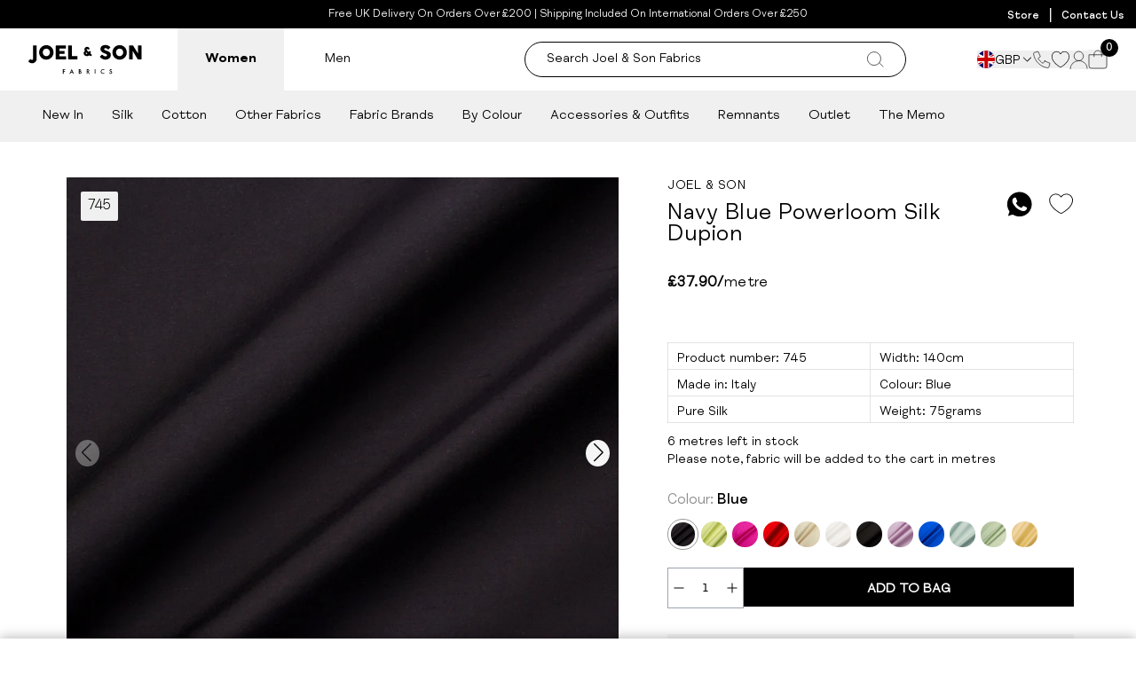

--- FILE ---
content_type: application/javascript
request_url: https://cdn-widgetsrepository.yotpo.com/widget-assets/widget-loyalty-campaigns/app.v1.2.16-38.js
body_size: 144120
content:
(function(t){var e={};function n(r){if(e[r])return e[r].exports;var i=e[r]={i:r,l:!1,exports:{}};return t[r].call(i.exports,i,i.exports,n),i.l=!0,i.exports}n.m=t,n.c=e,n.d=function(t,e,r){n.o(t,e)||Object.defineProperty(t,e,{enumerable:!0,get:r})},n.r=function(t){"undefined"!==typeof Symbol&&Symbol.toStringTag&&Object.defineProperty(t,Symbol.toStringTag,{value:"Module"}),Object.defineProperty(t,"__esModule",{value:!0})},n.t=function(t,e){if(1&e&&(t=n(t)),8&e)return t;if(4&e&&"object"===typeof t&&t&&t.__esModule)return t;var r=Object.create(null);if(n.r(r),Object.defineProperty(r,"default",{enumerable:!0,value:t}),2&e&&"string"!=typeof t)for(var i in t)n.d(r,i,function(e){return t[e]}.bind(null,i));return r},n.n=function(t){var e=t&&t.__esModule?function(){return t["default"]}:function(){return t};return n.d(e,"a",e),e},n.o=function(t,e){return Object.prototype.hasOwnProperty.call(t,e)},n.p="/",n(n.s=0)})({0:function(t,e,n){t.exports=n("cd49")},"014b":function(t,e,n){"use strict";var r=n("e53d"),i=n("07e3"),o=n("8e60"),a=n("63b6"),c=n("9138"),s=n("ebfd").KEY,u=n("294c"),l=n("dbdb"),p=n("45f2"),d=n("62a0"),f=n("5168"),h=n("ccb9"),m=n("6718"),g=n("47ee"),y=n("9003"),v=n("e4ae"),b=n("f772"),w=n("241e"),x=n("36c3"),_=n("1bc3"),C=n("aebd"),S=n("a159"),k=n("0395"),O=n("bf0b"),T=n("9aa9"),E=n("d9f6"),A=n("c3a1"),R=O.f,P=E.f,I=k.f,M=r.Symbol,j=r.JSON,D=j&&j.stringify,L="prototype",F=f("_hidden"),N=f("toPrimitive"),$={}.propertyIsEnumerable,U=l("symbol-registry"),B=l("symbols"),z=l("op-symbols"),H=Object[L],V="function"==typeof M&&!!T.f,W=r.QObject,G=!W||!W[L]||!W[L].findChild,q=o&&u((function(){return 7!=S(P({},"a",{get:function(){return P(this,"a",{value:7}).a}})).a}))?function(t,e,n){var r=R(H,e);r&&delete H[e],P(t,e,n),r&&t!==H&&P(H,e,r)}:P,Y=function(t){var e=B[t]=S(M[L]);return e._k=t,e},K=V&&"symbol"==typeof M.iterator?function(t){return"symbol"==typeof t}:function(t){return t instanceof M},J=function(t,e,n){return t===H&&J(z,e,n),v(t),e=_(e,!0),v(n),i(B,e)?(n.enumerable?(i(t,F)&&t[F][e]&&(t[F][e]=!1),n=S(n,{enumerable:C(0,!1)})):(i(t,F)||P(t,F,C(1,{})),t[F][e]=!0),q(t,e,n)):P(t,e,n)},X=function(t,e){v(t);var n,r=g(e=x(e)),i=0,o=r.length;while(o>i)J(t,n=r[i++],e[n]);return t},Z=function(t,e){return void 0===e?S(t):X(S(t),e)},Q=function(t){var e=$.call(this,t=_(t,!0));return!(this===H&&i(B,t)&&!i(z,t))&&(!(e||!i(this,t)||!i(B,t)||i(this,F)&&this[F][t])||e)},tt=function(t,e){if(t=x(t),e=_(e,!0),t!==H||!i(B,e)||i(z,e)){var n=R(t,e);return!n||!i(B,e)||i(t,F)&&t[F][e]||(n.enumerable=!0),n}},et=function(t){var e,n=I(x(t)),r=[],o=0;while(n.length>o)i(B,e=n[o++])||e==F||e==s||r.push(e);return r},nt=function(t){var e,n=t===H,r=I(n?z:x(t)),o=[],a=0;while(r.length>a)!i(B,e=r[a++])||n&&!i(H,e)||o.push(B[e]);return o};V||(M=function(){if(this instanceof M)throw TypeError("Symbol is not a constructor!");var t=d(arguments.length>0?arguments[0]:void 0),e=function(n){this===H&&e.call(z,n),i(this,F)&&i(this[F],t)&&(this[F][t]=!1),q(this,t,C(1,n))};return o&&G&&q(H,t,{configurable:!0,set:e}),Y(t)},c(M[L],"toString",(function(){return this._k})),O.f=tt,E.f=J,n("6abf").f=k.f=et,n("355d").f=Q,T.f=nt,o&&!n("b8e3")&&c(H,"propertyIsEnumerable",Q,!0),h.f=function(t){return Y(f(t))}),a(a.G+a.W+a.F*!V,{Symbol:M});for(var rt="hasInstance,isConcatSpreadable,iterator,match,replace,search,species,split,toPrimitive,toStringTag,unscopables".split(","),it=0;rt.length>it;)f(rt[it++]);for(var ot=A(f.store),at=0;ot.length>at;)m(ot[at++]);a(a.S+a.F*!V,"Symbol",{for:function(t){return i(U,t+="")?U[t]:U[t]=M(t)},keyFor:function(t){if(!K(t))throw TypeError(t+" is not a symbol!");for(var e in U)if(U[e]===t)return e},useSetter:function(){G=!0},useSimple:function(){G=!1}}),a(a.S+a.F*!V,"Object",{create:Z,defineProperty:J,defineProperties:X,getOwnPropertyDescriptor:tt,getOwnPropertyNames:et,getOwnPropertySymbols:nt});var ct=u((function(){T.f(1)}));a(a.S+a.F*ct,"Object",{getOwnPropertySymbols:function(t){return T.f(w(t))}}),j&&a(a.S+a.F*(!V||u((function(){var t=M();return"[null]"!=D([t])||"{}"!=D({a:t})||"{}"!=D(Object(t))}))),"JSON",{stringify:function(t){var e,n,r=[t],i=1;while(arguments.length>i)r.push(arguments[i++]);if(n=e=r[1],(b(e)||void 0!==t)&&!K(t))return y(e)||(e=function(t,e){if("function"==typeof n&&(e=n.call(this,t,e)),!K(e))return e}),r[1]=e,D.apply(j,r)}}),M[L][N]||n("35e8")(M[L],N,M[L].valueOf),p(M,"Symbol"),p(Math,"Math",!0),p(r.JSON,"JSON",!0)},"01f9":function(t,e,n){"use strict";var r=n("2d00"),i=n("5ca1"),o=n("2aba"),a=n("32e9"),c=n("84f2"),s=n("41a0"),u=n("7f20"),l=n("38fd"),p=n("2b4c")("iterator"),d=!([].keys&&"next"in[].keys()),f="@@iterator",h="keys",m="values",g=function(){return this};t.exports=function(t,e,n,y,v,b,w){s(n,e,y);var x,_,C,S=function(t){if(!d&&t in E)return E[t];switch(t){case h:return function(){return new n(this,t)};case m:return function(){return new n(this,t)}}return function(){return new n(this,t)}},k=e+" Iterator",O=v==m,T=!1,E=t.prototype,A=E[p]||E[f]||v&&E[v],R=A||S(v),P=v?O?S("entries"):R:void 0,I="Array"==e&&E.entries||A;if(I&&(C=l(I.call(new t)),C!==Object.prototype&&C.next&&(u(C,k,!0),r||"function"==typeof C[p]||a(C,p,g))),O&&A&&A.name!==m&&(T=!0,R=function(){return A.call(this)}),r&&!w||!d&&!T&&E[p]||a(E,p,R),c[e]=R,c[k]=g,v)if(x={values:O?R:S(m),keys:b?R:S(h),entries:P},w)for(_ in x)_ in E||o(E,_,x[_]);else i(i.P+i.F*(d||T),e,x);return x}},"0293":function(t,e,n){var r=n("241e"),i=n("53e2");n("ce7e")("getPrototypeOf",(function(){return function(t){return i(r(t))}}))},"02f4":function(t,e,n){var r=n("4588"),i=n("be13");t.exports=function(t){return function(e,n){var o,a,c=String(i(e)),s=r(n),u=c.length;return s<0||s>=u?t?"":void 0:(o=c.charCodeAt(s),o<55296||o>56319||s+1===u||(a=c.charCodeAt(s+1))<56320||a>57343?t?c.charAt(s):o:t?c.slice(s,s+2):a-56320+(o-55296<<10)+65536)}}},"034f":function(t,e,n){"use strict";var r=n("8fce"),i=n.n(r);i.a},"0390":function(t,e,n){"use strict";var r=n("02f4")(!0);t.exports=function(t,e,n){return e+(n?r(t,e).length:1)}},"0395":function(t,e,n){var r=n("36c3"),i=n("6abf").f,o={}.toString,a="object"==typeof window&&window&&Object.getOwnPropertyNames?Object.getOwnPropertyNames(window):[],c=function(t){try{return i(t)}catch(e){return a.slice()}};t.exports.f=function(t){return a&&"[object Window]"==o.call(t)?c(t):i(r(t))}},"061b":function(t,e,n){t.exports=n("fa99")},"06b7":function(t,e,n){"use strict";var r=n("1c3b"),i=n.n(r);i.a},"0757":function(t,e,n){},"07e3":function(t,e){var n={}.hasOwnProperty;t.exports=function(t,e){return n.call(t,e)}},"097d":function(t,e,n){"use strict";var r=n("5ca1"),i=n("8378"),o=n("7726"),a=n("ebd6"),c=n("bcaa");r(r.P+r.R,"Promise",{finally:function(t){var e=a(this,i.Promise||o.Promise),n="function"==typeof t;return this.then(n?function(n){return c(e,t()).then((function(){return n}))}:t,n?function(n){return c(e,t()).then((function(){throw n}))}:t)}})},"09d1":function(t,e,n){"use strict";function r(t){return r="function"==typeof Symbol&&"symbol"==typeof Symbol.iterator?function(t){return typeof t}:function(t){return t&&"function"==typeof Symbol&&t.constructor===Symbol&&t!==Symbol.prototype?"symbol":typeof t},r(t)}function i(t,e){var n=Object.keys(t);if(Object.getOwnPropertySymbols){var r=Object.getOwnPropertySymbols(t);e&&(r=r.filter((function(e){return Object.getOwnPropertyDescriptor(t,e).enumerable}))),n.push.apply(n,r)}return n}function o(t){for(var e=1;e<arguments.length;e++){var n=null!=arguments[e]?arguments[e]:{};e%2?i(Object(n),!0).forEach((function(e){a(t,e,n[e])})):Object.getOwnPropertyDescriptors?Object.defineProperties(t,Object.getOwnPropertyDescriptors(n)):i(Object(n)).forEach((function(e){Object.defineProperty(t,e,Object.getOwnPropertyDescriptor(n,e))}))}return t}function a(t,e,n){return e=l(e),e in t?Object.defineProperty(t,e,{value:n,enumerable:!0,configurable:!0,writable:!0}):t[e]=n,t}function c(t,e){if(!(t instanceof e))throw new TypeError("Cannot call a class as a function")}function s(t,e){for(var n=0;n<e.length;n++){var r=e[n];r.enumerable=r.enumerable||!1,r.configurable=!0,"value"in r&&(r.writable=!0),Object.defineProperty(t,l(r.key),r)}}function u(t,e,n){return e&&s(t.prototype,e),n&&s(t,n),Object.defineProperty(t,"prototype",{writable:!1}),t}function l(t){var e=p(t,"string");return"symbol"===r(e)?e:String(e)}function p(t,e){if("object"!==r(t)||null===t)return t;var n=t[Symbol.toPrimitive];if(void 0!==n){var i=n.call(t,e||"default");if("object"!==r(i))return i;throw new TypeError("@@toPrimitive must return a primitive value.")}return("string"===e?String:Number)(t)}Object.defineProperty(e,"__esModule",{value:!0}),e.UrlUtils=void 0;var d=function(){function t(){c(this,t)}return u(t,null,[{key:"mapUriEncode",value:function(t){var e=[];for(var n in t)e.push("".concat(encodeURIComponent(n),"=").concat(encodeURIComponent(t[n])));return e.join("&")}},{key:"getQueryParams",value:function(t){var e={},n=t.split("&");return n.forEach((function(t){var n=t.split("="),r=decodeURIComponent(n[0]).toLowerCase(),i=decodeURIComponent(n.length>1?n[1]:"");e[r]=i})),e}},{key:"getFullUrl",value:function(t){return t.match(/^https?:\/\//i)||t.startsWith("//")?t:"//"+t}},{key:"addUrlParams",value:function(t,e){if(!e)return t;var n="",r=[],i=Object.keys(e);if(i.length>0){if(t.indexOf("?")>=0){var a={};t.substring(t.indexOf("?")+1).split("&").forEach((function(t){var e=t.split("=");a[e[0]]=e[1]})),t=t.substring(0,t.indexOf("?")),e=o(o({},a),e)}n+="?";for(var c=0,s=Object.keys(e);c<s.length;c++){var u=s[c];"undefined"===typeof e[u]?r.push("".concat(u,"=")):r.push("".concat(u,"=").concat(e[u]))}n+=r.join("&")}return"".concat(t).concat(n)}}]),t}();e.UrlUtils=d},"0a06":function(t,e,n){"use strict";var r=n("c532"),i=n("30b5"),o=n("f6b4"),a=n("5270"),c=n("4a7b"),s=n("848b"),u=s.validators;function l(t){this.defaults=t,this.interceptors={request:new o,response:new o}}l.prototype.request=function(t){"string"===typeof t?(t=arguments[1]||{},t.url=arguments[0]):t=t||{},t=c(this.defaults,t),t.method?t.method=t.method.toLowerCase():this.defaults.method?t.method=this.defaults.method.toLowerCase():t.method="get";var e=t.transitional;void 0!==e&&s.assertOptions(e,{silentJSONParsing:u.transitional(u.boolean,"1.0.0"),forcedJSONParsing:u.transitional(u.boolean,"1.0.0"),clarifyTimeoutError:u.transitional(u.boolean,"1.0.0")},!1);var n=[],r=!0;this.interceptors.request.forEach((function(e){"function"===typeof e.runWhen&&!1===e.runWhen(t)||(r=r&&e.synchronous,n.unshift(e.fulfilled,e.rejected))}));var i,o=[];if(this.interceptors.response.forEach((function(t){o.push(t.fulfilled,t.rejected)})),!r){var l=[a,void 0];Array.prototype.unshift.apply(l,n),l=l.concat(o),i=Promise.resolve(t);while(l.length)i=i.then(l.shift(),l.shift());return i}var p=t;while(n.length){var d=n.shift(),f=n.shift();try{p=d(p)}catch(h){f(h);break}}try{i=a(p)}catch(h){return Promise.reject(h)}while(o.length)i=i.then(o.shift(),o.shift());return i},l.prototype.getUri=function(t){return t=c(this.defaults,t),i(t.url,t.params,t.paramsSerializer).replace(/^\?/,"")},r.forEach(["delete","get","head","options"],(function(t){l.prototype[t]=function(e,n){return this.request(c(n||{},{method:t,url:e,data:(n||{}).data}))}})),r.forEach(["post","put","patch"],(function(t){l.prototype[t]=function(e,n,r){return this.request(c(r||{},{method:t,url:e,data:n}))}})),t.exports=l},"0a49":function(t,e,n){var r=n("9b43"),i=n("626a"),o=n("4bf8"),a=n("9def"),c=n("cd1c");t.exports=function(t,e){var n=1==t,s=2==t,u=3==t,l=4==t,p=6==t,d=5==t||p,f=e||c;return function(e,c,h){for(var m,g,y=o(e),v=i(y),b=r(c,h,3),w=a(v.length),x=0,_=n?f(e,w):s?f(e,0):void 0;w>x;x++)if((d||x in v)&&(m=v[x],g=b(m,x,y),t))if(n)_[x]=g;else if(g)switch(t){case 3:return!0;case 5:return m;case 6:return x;case 2:_.push(m)}else if(l)return!1;return p?-1:u||l?l:_}}},"0bfb":function(t,e,n){"use strict";var r=n("cb7c");t.exports=function(){var t=r(this),e="";return t.global&&(e+="g"),t.ignoreCase&&(e+="i"),t.multiline&&(e+="m"),t.unicode&&(e+="u"),t.sticky&&(e+="y"),e}},"0ce9":function(t,e,n){e=t.exports=n("2350")(!1),e.push([t.i,".yotpo-widget-campaign-widget .yotpo-container-campaign-action-tile{width:100%;height:100%}.yotpo-widget-campaign-widget .yotpo-container-campaign-action-tile:not(.yotpo-is-mobile){position:absolute;top:0;left:0}",""])},"0d58":function(t,e,n){var r=n("ce10"),i=n("e11e");t.exports=Object.keys||function(t){return r(t,i)}},"0d63":function(t,e,n){var r=n("773d");"string"===typeof r&&(r=[[t.i,r,""]]),r.locals&&(t.exports=r.locals);var i=n("499e").default;i("1ef9b24a",r,!0,{sourceMap:!1,shadowMode:!1})},"0df6":function(t,e,n){"use strict";t.exports=function(t){return function(e){return t.apply(null,e)}}},"0fc9":function(t,e,n){var r=n("3a38"),i=Math.max,o=Math.min;t.exports=function(t,e){return t=r(t),t<0?i(t+e,0):o(t,e)}},1055:function(t,e,n){"use strict";var r=n("4ea4");Object.defineProperty(e,"__esModule",{value:!0}),e.ShopifyCart=void 0;var i=r(n("a34a")),o=r(n("c973")),a=r(n("970b")),c=r(n("5bc3")),s=r(n("9523")),u=r(n("bc3a")),l=n("f8f7");function p(t,e){var n="undefined"!=typeof Symbol&&t[Symbol.iterator]||t["@@iterator"];if(!n){if(Array.isArray(t)||(n=d(t))||e&&t&&"number"==typeof t.length){n&&(t=n);var r=0,i=function(){};return{s:i,n:function(){return r>=t.length?{done:!0}:{done:!1,value:t[r++]}},e:function(t){throw t},f:i}}throw new TypeError("Invalid attempt to iterate non-iterable instance.\nIn order to be iterable, non-array objects must have a [Symbol.iterator]() method.")}var o,a=!0,c=!1;return{s:function(){n=n.call(t)},n:function(){var t=n.next();return a=t.done,t},e:function(t){c=!0,o=t},f:function(){try{a||null==n.return||n.return()}finally{if(c)throw o}}}}function d(t,e){if(t){if("string"==typeof t)return f(t,e);var n={}.toString.call(t).slice(8,-1);return"Object"===n&&t.constructor&&(n=t.constructor.name),"Map"===n||"Set"===n?Array.from(t):"Arguments"===n||/^(?:Ui|I)nt(?:8|16|32)(?:Clamped)?Array$/.test(n)?f(t,e):void 0}}function f(t,e){(null==e||e>t.length)&&(e=t.length);for(var n=0,r=Array(e);n<e;n++)r[n]=t[n];return r}e.ShopifyCart=function(){function t(e,n){(0,a.default)(this,t),(0,s.default)(this,"baseUri",""),this.baseUri=e||""}return(0,c.default)(t,[{key:"addItem",value:function(){var t=(0,o.default)(i.default.mark((function t(e){return i.default.wrap((function(t){while(1)switch(t.prev=t.next){case 0:return t.abrupt("return",u.default.post("".concat(this.baseUri,"/cart/add.js"),e));case 1:case"end":return t.stop()}}),t,this)})));function e(e){return t.apply(this,arguments)}return e}()},{key:"changeItem",value:function(){var t=(0,o.default)(i.default.mark((function t(e){return i.default.wrap((function(t){while(1)switch(t.prev=t.next){case 0:return t.abrupt("return",u.default.post("".concat(this.baseUri,"/cart/change.js"),e));case 1:case"end":return t.stop()}}),t,this)})));function e(e){return t.apply(this,arguments)}return e}()},{key:"pointsUsed",value:function(){var t=(0,o.default)(i.default.mark((function t(e){var n,r,o,a,c,s,u,l,d,f,h,m;return i.default.wrap((function(t){while(1)switch(t.prev=t.next){case 0:return t.next=2,this.getCartContents();case 2:r=t.sent,o=null!==(n=r.items)&&void 0!==n?n:[],a=0,c=p(o),t.prev=6,c.s();case 8:if((s=c.n()).done){t.next=17;break}if(f=s.value,h="product"===(null===(u=f.properties)||void 0===u?void 0:u._swell_discount_type)||"product"===(null===(l=f.properties)||void 0===l?void 0:l._yotpo_loyalty_discount_type),!e||h){t.next=13;break}return t.abrupt("continue",15);case 13:m=null===(d=f.properties)||void 0===d?void 0:d._swell_points_used,m&&(a+=parseInt(m,10));case 15:t.next=8;break;case 17:t.next=22;break;case 19:t.prev=19,t.t0=t["catch"](6),c.e(t.t0);case 22:return t.prev=22,c.f(),t.finish(22);case 25:return t.abrupt("return",a);case 26:case"end":return t.stop()}}),t,this,[[6,19,22,25]])})));function e(e){return t.apply(this,arguments)}return e}()},{key:"getCartContents",value:function(){var t=(0,o.default)(i.default.mark((function t(){var e;return i.default.wrap((function(t){while(1)switch(t.prev=t.next){case 0:return t.next=2,u.default.get("".concat(this.baseUri,"/cart.js"));case 2:return e=t.sent,t.abrupt("return",e.data);case 4:case"end":return t.stop()}}),t,this)})));function e(){return t.apply(this,arguments)}return e}()},{key:"getCartCurrencyCode",value:function(){var t=(0,o.default)(i.default.mark((function t(){var e,n,r,o;return i.default.wrap((function(t){while(1)switch(t.prev=t.next){case 0:if(r=null===(e=(0,l.getFromWindow)("Shopify"))||void 0===e||null===(n=e.currency)||void 0===n?void 0:n.active,!r){t.next=3;break}return t.abrupt("return",r);case 3:return t.next=5,this.getCartContents();case 5:return o=t.sent,t.abrupt("return",o.currency);case 7:case"end":return t.stop()}}),t,this)})));function e(){return t.apply(this,arguments)}return e}()}]),t}()},1169:function(t,e,n){var r=n("2d95");t.exports=Array.isArray||function(t){return"Array"==r(t)}},"11c1":function(t,e,n){var r=n("c437"),i=n("c64e"),o=i;o.v1=r,o.v4=i,t.exports=o},"11c2":function(t,e,n){e=t.exports=n("2350")(!1),e.push([t.i,".yotpo-widget-campaign-widget .yotpo-campaign-error-tile{display:flex;justify-content:center;flex-direction:column;width:100%;height:100%;text-align:center}.yotpo-widget-campaign-widget .yotpo-campaign-error-tile:not(.yotpo-is-mobile){position:absolute;top:0;left:0;border-radius:10px}.yotpo-widget-campaign-widget .yotpo-error-description{font-size:20px;line-height:1.3;max-width:90%;margin:0 auto}",""])},"11e9":function(t,e,n){var r=n("52a7"),i=n("4630"),o=n("6821"),a=n("6a99"),c=n("69a8"),s=n("c69a"),u=Object.getOwnPropertyDescriptor;e.f=n("9e1e")?u:function(t,e){if(t=o(t),e=a(e,!0),s)try{return u(t,e)}catch(n){}if(c(t,e))return i(!r.f.call(t,e),t[e])}},1495:function(t,e,n){var r=n("86cc"),i=n("cb7c"),o=n("0d58");t.exports=n("9e1e")?Object.defineProperties:function(t,e){i(t);var n,a=o(e),c=a.length,s=0;while(c>s)r.f(t,n=a[s++],e[n]);return t}},"15b9":function(t,e,n){"use strict";Object.defineProperty(e,"__esModule",{value:!0});var r=n("6e13");Object.keys(r).forEach((function(t){"default"!==t&&"__esModule"!==t&&(t in e&&e[t]===r[t]||Object.defineProperty(e,t,{enumerable:!0,get:function(){return r[t]}}))}));var i=n("4176");Object.keys(i).forEach((function(t){"default"!==t&&"__esModule"!==t&&(t in e&&e[t]===i[t]||Object.defineProperty(e,t,{enumerable:!0,get:function(){return i[t]}}))}));var o=n("fe07");Object.keys(o).forEach((function(t){"default"!==t&&"__esModule"!==t&&(t in e&&e[t]===o[t]||Object.defineProperty(e,t,{enumerable:!0,get:function(){return o[t]}}))}));var a=n("a249");Object.keys(a).forEach((function(t){"default"!==t&&"__esModule"!==t&&(t in e&&e[t]===a[t]||Object.defineProperty(e,t,{enumerable:!0,get:function(){return a[t]}}))}));var c=n("c7bb");Object.keys(c).forEach((function(t){"default"!==t&&"__esModule"!==t&&(t in e&&e[t]===c[t]||Object.defineProperty(e,t,{enumerable:!0,get:function(){return c[t]}}))}))},1654:function(t,e,n){"use strict";var r=n("71c1")(!0);n("30f1")(String,"String",(function(t){this._t=String(t),this._i=0}),(function(){var t,e=this._t,n=this._i;return n>=e.length?{value:void 0,done:!0}:(t=r(e,n),this._i+=t.length,{value:t,done:!1})}))},1691:function(t,e){t.exports="constructor,hasOwnProperty,isPrototypeOf,propertyIsEnumerable,toLocaleString,toString,valueOf".split(",")},1991:function(t,e,n){var r,i,o,a=n("9b43"),c=n("31f4"),s=n("fab2"),u=n("230e"),l=n("7726"),p=l.process,d=l.setImmediate,f=l.clearImmediate,h=l.MessageChannel,m=l.Dispatch,g=0,y={},v="onreadystatechange",b=function(){var t=+this;if(y.hasOwnProperty(t)){var e=y[t];delete y[t],e()}},w=function(t){b.call(t.data)};d&&f||(d=function(t){var e=[],n=1;while(arguments.length>n)e.push(arguments[n++]);return y[++g]=function(){c("function"==typeof t?t:Function(t),e)},r(g),g},f=function(t){delete y[t]},"process"==n("2d95")(p)?r=function(t){p.nextTick(a(b,t,1))}:m&&m.now?r=function(t){m.now(a(b,t,1))}:h?(i=new h,o=i.port2,i.port1.onmessage=w,r=a(o.postMessage,o,1)):l.addEventListener&&"function"==typeof postMessage&&!l.importScripts?(r=function(t){l.postMessage(t+"","*")},l.addEventListener("message",w,!1)):r=v in u("script")?function(t){s.appendChild(u("script"))[v]=function(){s.removeChild(this),b.call(t)}}:function(t){setTimeout(a(b,t,1),0)}),t.exports={set:d,clear:f}},"1af6":function(t,e,n){var r=n("63b6");r(r.S,"Array",{isArray:n("9003")})},"1bc3":function(t,e,n){var r=n("f772");t.exports=function(t,e){if(!r(t))return t;var n,i;if(e&&"function"==typeof(n=t.toString)&&!r(i=n.call(t)))return i;if("function"==typeof(n=t.valueOf)&&!r(i=n.call(t)))return i;if(!e&&"function"==typeof(n=t.toString)&&!r(i=n.call(t)))return i;throw TypeError("Can't convert object to primitive value")}},"1c3b":function(t,e,n){var r=n("d218");"string"===typeof r&&(r=[[t.i,r,""]]),r.locals&&(t.exports=r.locals);var i=n("499e").default;i("26d9600a",r,!0,{sourceMap:!1,shadowMode:!1})},"1d2b":function(t,e,n){"use strict";t.exports=function(t,e){return function(){for(var n=new Array(arguments.length),r=0;r<n.length;r++)n[r]=arguments[r];return t.apply(e,n)}}},"1d95":function(t,e,n){"use strict";var r=n("c31b"),i=n.n(r);i.a},"1df8":function(t,e,n){var r=n("63b6");r(r.S,"Object",{setPrototypeOf:n("ead6").set})},"1ec9":function(t,e,n){var r=n("f772"),i=n("e53d").document,o=r(i)&&r(i.createElement);t.exports=function(t){return o?i.createElement(t):{}}},"1fa8":function(t,e,n){var r=n("cb7c");t.exports=function(t,e,n,i){try{return i?e(r(n)[0],n[1]):e(n)}catch(a){var o=t["return"];throw void 0!==o&&r(o.call(t)),a}}},"20d6":function(t,e,n){"use strict";var r=n("5ca1"),i=n("0a49")(6),o="findIndex",a=!0;o in[]&&Array(1)[o]((function(){a=!1})),r(r.P+r.F*a,"Array",{findIndex:function(t){return i(this,t,arguments.length>1?arguments[1]:void 0)}}),n("9c6c")(o)},"20fd":function(t,e,n){"use strict";var r=n("d9f6"),i=n("aebd");t.exports=function(t,e,n){e in t?r.f(t,e,i(0,n)):t[e]=n}},"214f":function(t,e,n){"use strict";n("b0c5");var r=n("2aba"),i=n("32e9"),o=n("79e5"),a=n("be13"),c=n("2b4c"),s=n("520a"),u=c("species"),l=!o((function(){var t=/./;return t.exec=function(){var t=[];return t.groups={a:"7"},t},"7"!=="".replace(t,"$<a>")})),p=function(){var t=/(?:)/,e=t.exec;t.exec=function(){return e.apply(this,arguments)};var n="ab".split(t);return 2===n.length&&"a"===n[0]&&"b"===n[1]}();t.exports=function(t,e,n){var d=c(t),f=!o((function(){var e={};return e[d]=function(){return 7},7!=""[t](e)})),h=f?!o((function(){var e=!1,n=/a/;return n.exec=function(){return e=!0,null},"split"===t&&(n.constructor={},n.constructor[u]=function(){return n}),n[d](""),!e})):void 0;if(!f||!h||"replace"===t&&!l||"split"===t&&!p){var m=/./[d],g=n(a,d,""[t],(function(t,e,n,r,i){return e.exec===s?f&&!i?{done:!0,value:m.call(e,n,r)}:{done:!0,value:t.call(n,e,r)}:{done:!1}})),y=g[0],v=g[1];r(String.prototype,t,y),i(RegExp.prototype,d,2==e?function(t,e){return v.call(t,this,e)}:function(t){return v.call(t,this)})}}},"230e":function(t,e,n){var r=n("d3f4"),i=n("7726").document,o=r(i)&&r(i.createElement);t.exports=function(t){return o?i.createElement(t):{}}},2350:function(t,e){function n(t,e){var n=t[1]||"",i=t[3];if(!i)return n;if(e&&"function"===typeof btoa){var o=r(i),a=i.sources.map((function(t){return"/*# sourceURL="+i.sourceRoot+t+" */"}));return[n].concat(a).concat([o]).join("\n")}return[n].join("\n")}function r(t){var e=btoa(unescape(encodeURIComponent(JSON.stringify(t)))),n="sourceMappingURL=data:application/json;charset=utf-8;base64,"+e;return"/*# "+n+" */"}t.exports=function(t){var e=[];return e.toString=function(){return this.map((function(e){var r=n(e,t);return e[2]?"@media "+e[2]+"{"+r+"}":r})).join("")},e.i=function(t,n){"string"===typeof t&&(t=[[null,t,""]]);for(var r={},i=0;i<this.length;i++){var o=this[i][0];"number"===typeof o&&(r[o]=!0)}for(i=0;i<t.length;i++){var a=t[i];"number"===typeof a[0]&&r[a[0]]||(n&&!a[2]?a[2]=n:n&&(a[2]="("+a[2]+") and ("+n+")"),e.push(a))}},e}},2366:function(t,e){for(var n=[],r=0;r<256;++r)n[r]=(r+256).toString(16).substr(1);function i(t,e){var r=e||0,i=n;return[i[t[r++]],i[t[r++]],i[t[r++]],i[t[r++]],"-",i[t[r++]],i[t[r++]],"-",i[t[r++]],i[t[r++]],"-",i[t[r++]],i[t[r++]],"-",i[t[r++]],i[t[r++]],i[t[r++]],i[t[r++]],i[t[r++]],i[t[r++]]].join("")}t.exports=i},2397:function(t,e,n){var r=n("5ca1"),i=n("2aeb"),o=n("d8e8"),a=n("cb7c"),c=n("d3f4"),s=n("79e5"),u=n("f0c1"),l=(n("7726").Reflect||{}).construct,p=s((function(){function t(){}return!(l((function(){}),[],t)instanceof t)})),d=!s((function(){l((function(){}))}));r(r.S+r.F*(p||d),"Reflect",{construct:function(t,e){o(t),a(e);var n=arguments.length<3?t:o(arguments[2]);if(d&&!p)return l(t,e,n);if(t==n){switch(e.length){case 0:return new t;case 1:return new t(e[0]);case 2:return new t(e[0],e[1]);case 3:return new t(e[0],e[1],e[2]);case 4:return new t(e[0],e[1],e[2],e[3])}var r=[null];return r.push.apply(r,e),new(u.apply(t,r))}var s=n.prototype,f=i(c(s)?s:Object.prototype),h=Function.apply.call(t,f,e);return c(h)?h:f}})},"23c6":function(t,e,n){var r=n("2d95"),i=n("2b4c")("toStringTag"),o="Arguments"==r(function(){return arguments}()),a=function(t,e){try{return t[e]}catch(n){}};t.exports=function(t){var e,n,c;return void 0===t?"Undefined":null===t?"Null":"string"==typeof(n=a(e=Object(t),i))?n:o?r(e):"Object"==(c=r(e))&&"function"==typeof e.callee?"Arguments":c}},"241e":function(t,e,n){var r=n("25eb");t.exports=function(t){return Object(r(t))}},2444:function(t,e,n){"use strict";(function(e){var r=n("c532"),i=n("c8af"),o=n("387f"),a={"Content-Type":"application/x-www-form-urlencoded"};function c(t,e){!r.isUndefined(t)&&r.isUndefined(t["Content-Type"])&&(t["Content-Type"]=e)}function s(){var t;return("undefined"!==typeof XMLHttpRequest||"undefined"!==typeof e&&"[object process]"===Object.prototype.toString.call(e))&&(t=n("b50d")),t}function u(t,e,n){if(r.isString(t))try{return(e||JSON.parse)(t),r.trim(t)}catch(i){if("SyntaxError"!==i.name)throw i}return(n||JSON.stringify)(t)}var l={transitional:{silentJSONParsing:!0,forcedJSONParsing:!0,clarifyTimeoutError:!1},adapter:s(),transformRequest:[function(t,e){return i(e,"Accept"),i(e,"Content-Type"),r.isFormData(t)||r.isArrayBuffer(t)||r.isBuffer(t)||r.isStream(t)||r.isFile(t)||r.isBlob(t)?t:r.isArrayBufferView(t)?t.buffer:r.isURLSearchParams(t)?(c(e,"application/x-www-form-urlencoded;charset=utf-8"),t.toString()):r.isObject(t)||e&&"application/json"===e["Content-Type"]?(c(e,"application/json"),u(t)):t}],transformResponse:[function(t){var e=this.transitional,n=e&&e.silentJSONParsing,i=e&&e.forcedJSONParsing,a=!n&&"json"===this.responseType;if(a||i&&r.isString(t)&&t.length)try{return JSON.parse(t)}catch(c){if(a){if("SyntaxError"===c.name)throw o(c,this,"E_JSON_PARSE");throw c}}return t}],timeout:0,xsrfCookieName:"XSRF-TOKEN",xsrfHeaderName:"X-XSRF-TOKEN",maxContentLength:-1,maxBodyLength:-1,validateStatus:function(t){return t>=200&&t<300},headers:{common:{Accept:"application/json, text/plain, */*"}}};r.forEach(["delete","get","head"],(function(t){l.headers[t]={}})),r.forEach(["post","put","patch"],(function(t){l.headers[t]=r.merge(a)})),t.exports=l}).call(this,n("f28c"))},"250b":function(t,e,n){e=t.exports=n("2350")(!1),e.push([t.i,".yotpo-widget-campaign-widget .yotpo-campaign-widget-error-message{font-size:12px;font-family:inherit;color:inherit;text-align:left;position:absolute;margin-top:6px;opacity:0;animation:yotpo-campaign-widget-error-message .1s ease-in-out both;display:flex;align-items:center;line-height:1.1;left:50%;transform:translateX(-50%);width:202px}.yotpo-widget-campaign-widget .yotpo-campaign-widget-error-message .yotpo-campaign-widget-warning-icon{margin-right:4px}@keyframes yotpo-campaign-widget-error-message{0%{opacity:0;margin-top:8px}to{opacity:1;margin-top:6px}}",""])},"25b0":function(t,e,n){n("1df8"),t.exports=n("584a").Object.setPrototypeOf},"25eb":function(t,e){t.exports=function(t){if(void 0==t)throw TypeError("Can't call method on  "+t);return t}},2621:function(t,e){e.f=Object.getOwnPropertySymbols},"27ee":function(t,e,n){var r=n("23c6"),i=n("2b4c")("iterator"),o=n("84f2");t.exports=n("8378").getIteratorMethod=function(t){if(void 0!=t)return t[i]||t["@@iterator"]||o[r(t)]}},"28a5":function(t,e,n){"use strict";var r=n("aae3"),i=n("cb7c"),o=n("ebd6"),a=n("0390"),c=n("9def"),s=n("5f1b"),u=n("520a"),l=n("79e5"),p=Math.min,d=[].push,f="split",h="length",m="lastIndex",g=4294967295,y=!l((function(){RegExp(g,"y")}));n("214f")("split",2,(function(t,e,n,l){var v;return v="c"=="abbc"[f](/(b)*/)[1]||4!="test"[f](/(?:)/,-1)[h]||2!="ab"[f](/(?:ab)*/)[h]||4!="."[f](/(.?)(.?)/)[h]||"."[f](/()()/)[h]>1||""[f](/.?/)[h]?function(t,e){var i=String(this);if(void 0===t&&0===e)return[];if(!r(t))return n.call(i,t,e);var o,a,c,s=[],l=(t.ignoreCase?"i":"")+(t.multiline?"m":"")+(t.unicode?"u":"")+(t.sticky?"y":""),p=0,f=void 0===e?g:e>>>0,y=new RegExp(t.source,l+"g");while(o=u.call(y,i)){if(a=y[m],a>p&&(s.push(i.slice(p,o.index)),o[h]>1&&o.index<i[h]&&d.apply(s,o.slice(1)),c=o[0][h],p=a,s[h]>=f))break;y[m]===o.index&&y[m]++}return p===i[h]?!c&&y.test("")||s.push(""):s.push(i.slice(p)),s[h]>f?s.slice(0,f):s}:"0"[f](void 0,0)[h]?function(t,e){return void 0===t&&0===e?[]:n.call(this,t,e)}:n,[function(n,r){var i=t(this),o=void 0==n?void 0:n[e];return void 0!==o?o.call(n,i,r):v.call(String(i),n,r)},function(t,e){var r=l(v,t,this,e,v!==n);if(r.done)return r.value;var u=i(t),d=String(this),f=o(u,RegExp),h=u.unicode,m=(u.ignoreCase?"i":"")+(u.multiline?"m":"")+(u.unicode?"u":"")+(y?"y":"g"),b=new f(y?u:"^(?:"+u.source+")",m),w=void 0===e?g:e>>>0;if(0===w)return[];if(0===d.length)return null===s(b,d)?[d]:[];var x=0,_=0,C=[];while(_<d.length){b.lastIndex=y?_:0;var S,k=s(b,y?d:d.slice(_));if(null===k||(S=p(c(b.lastIndex+(y?0:_)),d.length))===x)_=a(d,_,h);else{if(C.push(d.slice(x,_)),C.length===w)return C;for(var O=1;O<=k.length-1;O++)if(C.push(k[O]),C.length===w)return C;_=x=S}}return C.push(d.slice(x)),C}]}))},"294c":function(t,e){t.exports=function(t){try{return!!t()}catch(e){return!0}}},"29ed":function(t,e,n){"use strict";var r=n("4ea4");Object.defineProperty(e,"__esModule",{value:!0}),e.LocalStorage=void 0;var i=r(n("970b")),o=r(n("5bc3")),a=function(){function t(){(0,i.default)(this,t)}return(0,o.default)(t,null,[{key:"remove",value:function(t){"undefined"!==typeof localStorage&&localStorage.removeItem(t)}},{key:"get",value:function(t){return"undefined"!==typeof localStorage?localStorage.getItem(t):null}},{key:"set",value:function(t,e){"undefined"!==typeof localStorage&&localStorage.setItem(t,e)}}]),t}();e.LocalStorage=a},"2aba":function(t,e,n){var r=n("7726"),i=n("32e9"),o=n("69a8"),a=n("ca5a")("src"),c=n("fa5b"),s="toString",u=(""+c).split(s);n("8378").inspectSource=function(t){return c.call(t)},(t.exports=function(t,e,n,c){var s="function"==typeof n;s&&(o(n,"name")||i(n,"name",e)),t[e]!==n&&(s&&(o(n,a)||i(n,a,t[e]?""+t[e]:u.join(String(e)))),t===r?t[e]=n:c?t[e]?t[e]=n:i(t,e,n):(delete t[e],i(t,e,n)))})(Function.prototype,s,(function(){return"function"==typeof this&&this[a]||c.call(this)}))},"2aeb":function(t,e,n){var r=n("cb7c"),i=n("1495"),o=n("e11e"),a=n("613b")("IE_PROTO"),c=function(){},s="prototype",u=function(){var t,e=n("230e")("iframe"),r=o.length,i="<",a=">";e.style.display="none",n("fab2").appendChild(e),e.src="javascript:",t=e.contentWindow.document,t.open(),t.write(i+"script"+a+"document.F=Object"+i+"/script"+a),t.close(),u=t.F;while(r--)delete u[s][o[r]];return u()};t.exports=Object.create||function(t,e){var n;return null!==t?(c[s]=r(t),n=new c,c[s]=null,n[a]=t):n=u(),void 0===e?n:i(n,e)}},"2b0e":function(t,e,n){"use strict";(function(t){
/*!
 * Vue.js v2.6.10
 * (c) 2014-2019 Evan You
 * Released under the MIT License.
 */
var n=Object.freeze({});function r(t){return void 0===t||null===t}function i(t){return void 0!==t&&null!==t}function o(t){return!0===t}function a(t){return!1===t}function c(t){return"string"===typeof t||"number"===typeof t||"symbol"===typeof t||"boolean"===typeof t}function s(t){return null!==t&&"object"===typeof t}var u=Object.prototype.toString;function l(t){return"[object Object]"===u.call(t)}function p(t){return"[object RegExp]"===u.call(t)}function d(t){var e=parseFloat(String(t));return e>=0&&Math.floor(e)===e&&isFinite(t)}function f(t){return i(t)&&"function"===typeof t.then&&"function"===typeof t.catch}function h(t){return null==t?"":Array.isArray(t)||l(t)&&t.toString===u?JSON.stringify(t,null,2):String(t)}function m(t){var e=parseFloat(t);return isNaN(e)?t:e}function g(t,e){for(var n=Object.create(null),r=t.split(","),i=0;i<r.length;i++)n[r[i]]=!0;return e?function(t){return n[t.toLowerCase()]}:function(t){return n[t]}}g("slot,component",!0);var y=g("key,ref,slot,slot-scope,is");function v(t,e){if(t.length){var n=t.indexOf(e);if(n>-1)return t.splice(n,1)}}var b=Object.prototype.hasOwnProperty;function w(t,e){return b.call(t,e)}function x(t){var e=Object.create(null);return function(n){var r=e[n];return r||(e[n]=t(n))}}var _=/-(\w)/g,C=x((function(t){return t.replace(_,(function(t,e){return e?e.toUpperCase():""}))})),S=x((function(t){return t.charAt(0).toUpperCase()+t.slice(1)})),k=/\B([A-Z])/g,O=x((function(t){return t.replace(k,"-$1").toLowerCase()}));function T(t,e){function n(n){var r=arguments.length;return r?r>1?t.apply(e,arguments):t.call(e,n):t.call(e)}return n._length=t.length,n}function E(t,e){return t.bind(e)}var A=Function.prototype.bind?E:T;function R(t,e){e=e||0;var n=t.length-e,r=new Array(n);while(n--)r[n]=t[n+e];return r}function P(t,e){for(var n in e)t[n]=e[n];return t}function I(t){for(var e={},n=0;n<t.length;n++)t[n]&&P(e,t[n]);return e}function M(t,e,n){}var j=function(t,e,n){return!1},D=function(t){return t};function L(t,e){if(t===e)return!0;var n=s(t),r=s(e);if(!n||!r)return!n&&!r&&String(t)===String(e);try{var i=Array.isArray(t),o=Array.isArray(e);if(i&&o)return t.length===e.length&&t.every((function(t,n){return L(t,e[n])}));if(t instanceof Date&&e instanceof Date)return t.getTime()===e.getTime();if(i||o)return!1;var a=Object.keys(t),c=Object.keys(e);return a.length===c.length&&a.every((function(n){return L(t[n],e[n])}))}catch(u){return!1}}function F(t,e){for(var n=0;n<t.length;n++)if(L(t[n],e))return n;return-1}function N(t){var e=!1;return function(){e||(e=!0,t.apply(this,arguments))}}var $="data-server-rendered",U=["component","directive","filter"],B=["beforeCreate","created","beforeMount","mounted","beforeUpdate","updated","beforeDestroy","destroyed","activated","deactivated","errorCaptured","serverPrefetch"],z={optionMergeStrategies:Object.create(null),silent:!1,productionTip:!1,devtools:!1,performance:!1,errorHandler:null,warnHandler:null,ignoredElements:[],keyCodes:Object.create(null),isReservedTag:j,isReservedAttr:j,isUnknownElement:j,getTagNamespace:M,parsePlatformTagName:D,mustUseProp:j,async:!0,_lifecycleHooks:B},H=/a-zA-Z\u00B7\u00C0-\u00D6\u00D8-\u00F6\u00F8-\u037D\u037F-\u1FFF\u200C-\u200D\u203F-\u2040\u2070-\u218F\u2C00-\u2FEF\u3001-\uD7FF\uF900-\uFDCF\uFDF0-\uFFFD/;function V(t){var e=(t+"").charCodeAt(0);return 36===e||95===e}function W(t,e,n,r){Object.defineProperty(t,e,{value:n,enumerable:!!r,writable:!0,configurable:!0})}var G=new RegExp("[^"+H.source+".$_\\d]");function q(t){if(!G.test(t)){var e=t.split(".");return function(t){for(var n=0;n<e.length;n++){if(!t)return;t=t[e[n]]}return t}}}var Y,K="__proto__"in{},J="undefined"!==typeof window,X="undefined"!==typeof WXEnvironment&&!!WXEnvironment.platform,Z=X&&WXEnvironment.platform.toLowerCase(),Q=J&&window.navigator.userAgent.toLowerCase(),tt=Q&&/msie|trident/.test(Q),et=Q&&Q.indexOf("msie 9.0")>0,nt=Q&&Q.indexOf("edge/")>0,rt=(Q&&Q.indexOf("android"),Q&&/iphone|ipad|ipod|ios/.test(Q)||"ios"===Z),it=(Q&&/chrome\/\d+/.test(Q),Q&&/phantomjs/.test(Q),Q&&Q.match(/firefox\/(\d+)/)),ot={}.watch,at=!1;if(J)try{var ct={};Object.defineProperty(ct,"passive",{get:function(){at=!0}}),window.addEventListener("test-passive",null,ct)}catch(Ca){}var st=function(){return void 0===Y&&(Y=!J&&!X&&"undefined"!==typeof t&&(t["process"]&&"server"===t["process"].env.VUE_ENV)),Y},ut=J&&window.__VUE_DEVTOOLS_GLOBAL_HOOK__;function lt(t){return"function"===typeof t&&/native code/.test(t.toString())}var pt,dt="undefined"!==typeof Symbol&&lt(Symbol)&&"undefined"!==typeof Reflect&&lt(Reflect.ownKeys);pt="undefined"!==typeof Set&&lt(Set)?Set:function(){function t(){this.set=Object.create(null)}return t.prototype.has=function(t){return!0===this.set[t]},t.prototype.add=function(t){this.set[t]=!0},t.prototype.clear=function(){this.set=Object.create(null)},t}();var ft=M,ht=0,mt=function(){this.id=ht++,this.subs=[]};mt.prototype.addSub=function(t){this.subs.push(t)},mt.prototype.removeSub=function(t){v(this.subs,t)},mt.prototype.depend=function(){mt.target&&mt.target.addDep(this)},mt.prototype.notify=function(){var t=this.subs.slice();for(var e=0,n=t.length;e<n;e++)t[e].update()},mt.target=null;var gt=[];function yt(t){gt.push(t),mt.target=t}function vt(){gt.pop(),mt.target=gt[gt.length-1]}var bt=function(t,e,n,r,i,o,a,c){this.tag=t,this.data=e,this.children=n,this.text=r,this.elm=i,this.ns=void 0,this.context=o,this.fnContext=void 0,this.fnOptions=void 0,this.fnScopeId=void 0,this.key=e&&e.key,this.componentOptions=a,this.componentInstance=void 0,this.parent=void 0,this.raw=!1,this.isStatic=!1,this.isRootInsert=!0,this.isComment=!1,this.isCloned=!1,this.isOnce=!1,this.asyncFactory=c,this.asyncMeta=void 0,this.isAsyncPlaceholder=!1},wt={child:{configurable:!0}};wt.child.get=function(){return this.componentInstance},Object.defineProperties(bt.prototype,wt);var xt=function(t){void 0===t&&(t="");var e=new bt;return e.text=t,e.isComment=!0,e};function _t(t){return new bt(void 0,void 0,void 0,String(t))}function Ct(t){var e=new bt(t.tag,t.data,t.children&&t.children.slice(),t.text,t.elm,t.context,t.componentOptions,t.asyncFactory);return e.ns=t.ns,e.isStatic=t.isStatic,e.key=t.key,e.isComment=t.isComment,e.fnContext=t.fnContext,e.fnOptions=t.fnOptions,e.fnScopeId=t.fnScopeId,e.asyncMeta=t.asyncMeta,e.isCloned=!0,e}var St=Array.prototype,kt=Object.create(St),Ot=["push","pop","shift","unshift","splice","sort","reverse"];Ot.forEach((function(t){var e=St[t];W(kt,t,(function(){var n=[],r=arguments.length;while(r--)n[r]=arguments[r];var i,o=e.apply(this,n),a=this.__ob__;switch(t){case"push":case"unshift":i=n;break;case"splice":i=n.slice(2);break}return i&&a.observeArray(i),a.dep.notify(),o}))}));var Tt=Object.getOwnPropertyNames(kt),Et=!0;function At(t){Et=t}var Rt=function(t){this.value=t,this.dep=new mt,this.vmCount=0,W(t,"__ob__",this),Array.isArray(t)?(K?Pt(t,kt):It(t,kt,Tt),this.observeArray(t)):this.walk(t)};function Pt(t,e){t.__proto__=e}function It(t,e,n){for(var r=0,i=n.length;r<i;r++){var o=n[r];W(t,o,e[o])}}function Mt(t,e){var n;if(s(t)&&!(t instanceof bt))return w(t,"__ob__")&&t.__ob__ instanceof Rt?n=t.__ob__:Et&&!st()&&(Array.isArray(t)||l(t))&&Object.isExtensible(t)&&!t._isVue&&(n=new Rt(t)),e&&n&&n.vmCount++,n}function jt(t,e,n,r,i){var o=new mt,a=Object.getOwnPropertyDescriptor(t,e);if(!a||!1!==a.configurable){var c=a&&a.get,s=a&&a.set;c&&!s||2!==arguments.length||(n=t[e]);var u=!i&&Mt(n);Object.defineProperty(t,e,{enumerable:!0,configurable:!0,get:function(){var e=c?c.call(t):n;return mt.target&&(o.depend(),u&&(u.dep.depend(),Array.isArray(e)&&Ft(e))),e},set:function(e){var r=c?c.call(t):n;e===r||e!==e&&r!==r||c&&!s||(s?s.call(t,e):n=e,u=!i&&Mt(e),o.notify())}})}}function Dt(t,e,n){if(Array.isArray(t)&&d(e))return t.length=Math.max(t.length,e),t.splice(e,1,n),n;if(e in t&&!(e in Object.prototype))return t[e]=n,n;var r=t.__ob__;return t._isVue||r&&r.vmCount?n:r?(jt(r.value,e,n),r.dep.notify(),n):(t[e]=n,n)}function Lt(t,e){if(Array.isArray(t)&&d(e))t.splice(e,1);else{var n=t.__ob__;t._isVue||n&&n.vmCount||w(t,e)&&(delete t[e],n&&n.dep.notify())}}function Ft(t){for(var e=void 0,n=0,r=t.length;n<r;n++)e=t[n],e&&e.__ob__&&e.__ob__.dep.depend(),Array.isArray(e)&&Ft(e)}Rt.prototype.walk=function(t){for(var e=Object.keys(t),n=0;n<e.length;n++)jt(t,e[n])},Rt.prototype.observeArray=function(t){for(var e=0,n=t.length;e<n;e++)Mt(t[e])};var Nt=z.optionMergeStrategies;function $t(t,e){if(!e)return t;for(var n,r,i,o=dt?Reflect.ownKeys(e):Object.keys(e),a=0;a<o.length;a++)n=o[a],"__ob__"!==n&&(r=t[n],i=e[n],w(t,n)?r!==i&&l(r)&&l(i)&&$t(r,i):Dt(t,n,i));return t}function Ut(t,e,n){return n?function(){var r="function"===typeof e?e.call(n,n):e,i="function"===typeof t?t.call(n,n):t;return r?$t(r,i):i}:e?t?function(){return $t("function"===typeof e?e.call(this,this):e,"function"===typeof t?t.call(this,this):t)}:e:t}function Bt(t,e){var n=e?t?t.concat(e):Array.isArray(e)?e:[e]:t;return n?zt(n):n}function zt(t){for(var e=[],n=0;n<t.length;n++)-1===e.indexOf(t[n])&&e.push(t[n]);return e}function Ht(t,e,n,r){var i=Object.create(t||null);return e?P(i,e):i}Nt.data=function(t,e,n){return n?Ut(t,e,n):e&&"function"!==typeof e?t:Ut(t,e)},B.forEach((function(t){Nt[t]=Bt})),U.forEach((function(t){Nt[t+"s"]=Ht})),Nt.watch=function(t,e,n,r){if(t===ot&&(t=void 0),e===ot&&(e=void 0),!e)return Object.create(t||null);if(!t)return e;var i={};for(var o in P(i,t),e){var a=i[o],c=e[o];a&&!Array.isArray(a)&&(a=[a]),i[o]=a?a.concat(c):Array.isArray(c)?c:[c]}return i},Nt.props=Nt.methods=Nt.inject=Nt.computed=function(t,e,n,r){if(!t)return e;var i=Object.create(null);return P(i,t),e&&P(i,e),i},Nt.provide=Ut;var Vt=function(t,e){return void 0===e?t:e};function Wt(t,e){var n=t.props;if(n){var r,i,o,a={};if(Array.isArray(n)){r=n.length;while(r--)i=n[r],"string"===typeof i&&(o=C(i),a[o]={type:null})}else if(l(n))for(var c in n)i=n[c],o=C(c),a[o]=l(i)?i:{type:i};else 0;t.props=a}}function Gt(t,e){var n=t.inject;if(n){var r=t.inject={};if(Array.isArray(n))for(var i=0;i<n.length;i++)r[n[i]]={from:n[i]};else if(l(n))for(var o in n){var a=n[o];r[o]=l(a)?P({from:o},a):{from:a}}else 0}}function qt(t){var e=t.directives;if(e)for(var n in e){var r=e[n];"function"===typeof r&&(e[n]={bind:r,update:r})}}function Yt(t,e,n){if("function"===typeof e&&(e=e.options),Wt(e,n),Gt(e,n),qt(e),!e._base&&(e.extends&&(t=Yt(t,e.extends,n)),e.mixins))for(var r=0,i=e.mixins.length;r<i;r++)t=Yt(t,e.mixins[r],n);var o,a={};for(o in t)c(o);for(o in e)w(t,o)||c(o);function c(r){var i=Nt[r]||Vt;a[r]=i(t[r],e[r],n,r)}return a}function Kt(t,e,n,r){if("string"===typeof n){var i=t[e];if(w(i,n))return i[n];var o=C(n);if(w(i,o))return i[o];var a=S(o);if(w(i,a))return i[a];var c=i[n]||i[o]||i[a];return c}}function Jt(t,e,n,r){var i=e[t],o=!w(n,t),a=n[t],c=te(Boolean,i.type);if(c>-1)if(o&&!w(i,"default"))a=!1;else if(""===a||a===O(t)){var s=te(String,i.type);(s<0||c<s)&&(a=!0)}if(void 0===a){a=Xt(r,i,t);var u=Et;At(!0),Mt(a),At(u)}return a}function Xt(t,e,n){if(w(e,"default")){var r=e.default;return t&&t.$options.propsData&&void 0===t.$options.propsData[n]&&void 0!==t._props[n]?t._props[n]:"function"===typeof r&&"Function"!==Zt(e.type)?r.call(t):r}}function Zt(t){var e=t&&t.toString().match(/^\s*function (\w+)/);return e?e[1]:""}function Qt(t,e){return Zt(t)===Zt(e)}function te(t,e){if(!Array.isArray(e))return Qt(e,t)?0:-1;for(var n=0,r=e.length;n<r;n++)if(Qt(e[n],t))return n;return-1}function ee(t,e,n){yt();try{if(e){var r=e;while(r=r.$parent){var i=r.$options.errorCaptured;if(i)for(var o=0;o<i.length;o++)try{var a=!1===i[o].call(r,t,e,n);if(a)return}catch(Ca){re(Ca,r,"errorCaptured hook")}}}re(t,e,n)}finally{vt()}}function ne(t,e,n,r,i){var o;try{o=n?t.apply(e,n):t.call(e),o&&!o._isVue&&f(o)&&!o._handled&&(o.catch((function(t){return ee(t,r,i+" (Promise/async)")})),o._handled=!0)}catch(Ca){ee(Ca,r,i)}return o}function re(t,e,n){if(z.errorHandler)try{return z.errorHandler.call(null,t,e,n)}catch(Ca){Ca!==t&&ie(Ca,null,"config.errorHandler")}ie(t,e,n)}function ie(t,e,n){if(!J&&!X||"undefined"===typeof console)throw t;console.error(t)}var oe,ae=!1,ce=[],se=!1;function ue(){se=!1;var t=ce.slice(0);ce.length=0;for(var e=0;e<t.length;e++)t[e]()}if("undefined"!==typeof Promise&&lt(Promise)){var le=Promise.resolve();oe=function(){le.then(ue),rt&&setTimeout(M)},ae=!0}else if(tt||"undefined"===typeof MutationObserver||!lt(MutationObserver)&&"[object MutationObserverConstructor]"!==MutationObserver.toString())oe="undefined"!==typeof setImmediate&&lt(setImmediate)?function(){setImmediate(ue)}:function(){setTimeout(ue,0)};else{var pe=1,de=new MutationObserver(ue),fe=document.createTextNode(String(pe));de.observe(fe,{characterData:!0}),oe=function(){pe=(pe+1)%2,fe.data=String(pe)},ae=!0}function he(t,e){var n;if(ce.push((function(){if(t)try{t.call(e)}catch(Ca){ee(Ca,e,"nextTick")}else n&&n(e)})),se||(se=!0,oe()),!t&&"undefined"!==typeof Promise)return new Promise((function(t){n=t}))}var me=new pt;function ge(t){ye(t,me),me.clear()}function ye(t,e){var n,r,i=Array.isArray(t);if(!(!i&&!s(t)||Object.isFrozen(t)||t instanceof bt)){if(t.__ob__){var o=t.__ob__.dep.id;if(e.has(o))return;e.add(o)}if(i){n=t.length;while(n--)ye(t[n],e)}else{r=Object.keys(t),n=r.length;while(n--)ye(t[r[n]],e)}}}var ve=x((function(t){var e="&"===t.charAt(0);t=e?t.slice(1):t;var n="~"===t.charAt(0);t=n?t.slice(1):t;var r="!"===t.charAt(0);return t=r?t.slice(1):t,{name:t,once:n,capture:r,passive:e}}));function be(t,e){function n(){var t=arguments,r=n.fns;if(!Array.isArray(r))return ne(r,null,arguments,e,"v-on handler");for(var i=r.slice(),o=0;o<i.length;o++)ne(i[o],null,t,e,"v-on handler")}return n.fns=t,n}function we(t,e,n,i,a,c){var s,u,l,p;for(s in t)u=t[s],l=e[s],p=ve(s),r(u)||(r(l)?(r(u.fns)&&(u=t[s]=be(u,c)),o(p.once)&&(u=t[s]=a(p.name,u,p.capture)),n(p.name,u,p.capture,p.passive,p.params)):u!==l&&(l.fns=u,t[s]=l));for(s in e)r(t[s])&&(p=ve(s),i(p.name,e[s],p.capture))}function xe(t,e,n){var a;t instanceof bt&&(t=t.data.hook||(t.data.hook={}));var c=t[e];function s(){n.apply(this,arguments),v(a.fns,s)}r(c)?a=be([s]):i(c.fns)&&o(c.merged)?(a=c,a.fns.push(s)):a=be([c,s]),a.merged=!0,t[e]=a}function _e(t,e,n){var o=e.options.props;if(!r(o)){var a={},c=t.attrs,s=t.props;if(i(c)||i(s))for(var u in o){var l=O(u);Ce(a,s,u,l,!0)||Ce(a,c,u,l,!1)}return a}}function Ce(t,e,n,r,o){if(i(e)){if(w(e,n))return t[n]=e[n],o||delete e[n],!0;if(w(e,r))return t[n]=e[r],o||delete e[r],!0}return!1}function Se(t){for(var e=0;e<t.length;e++)if(Array.isArray(t[e]))return Array.prototype.concat.apply([],t);return t}function ke(t){return c(t)?[_t(t)]:Array.isArray(t)?Te(t):void 0}function Oe(t){return i(t)&&i(t.text)&&a(t.isComment)}function Te(t,e){var n,a,s,u,l=[];for(n=0;n<t.length;n++)a=t[n],r(a)||"boolean"===typeof a||(s=l.length-1,u=l[s],Array.isArray(a)?a.length>0&&(a=Te(a,(e||"")+"_"+n),Oe(a[0])&&Oe(u)&&(l[s]=_t(u.text+a[0].text),a.shift()),l.push.apply(l,a)):c(a)?Oe(u)?l[s]=_t(u.text+a):""!==a&&l.push(_t(a)):Oe(a)&&Oe(u)?l[s]=_t(u.text+a.text):(o(t._isVList)&&i(a.tag)&&r(a.key)&&i(e)&&(a.key="__vlist"+e+"_"+n+"__"),l.push(a)));return l}function Ee(t){var e=t.$options.provide;e&&(t._provided="function"===typeof e?e.call(t):e)}function Ae(t){var e=Re(t.$options.inject,t);e&&(At(!1),Object.keys(e).forEach((function(n){jt(t,n,e[n])})),At(!0))}function Re(t,e){if(t){for(var n=Object.create(null),r=dt?Reflect.ownKeys(t):Object.keys(t),i=0;i<r.length;i++){var o=r[i];if("__ob__"!==o){var a=t[o].from,c=e;while(c){if(c._provided&&w(c._provided,a)){n[o]=c._provided[a];break}c=c.$parent}if(!c)if("default"in t[o]){var s=t[o].default;n[o]="function"===typeof s?s.call(e):s}else 0}}return n}}function Pe(t,e){if(!t||!t.length)return{};for(var n={},r=0,i=t.length;r<i;r++){var o=t[r],a=o.data;if(a&&a.attrs&&a.attrs.slot&&delete a.attrs.slot,o.context!==e&&o.fnContext!==e||!a||null==a.slot)(n.default||(n.default=[])).push(o);else{var c=a.slot,s=n[c]||(n[c]=[]);"template"===o.tag?s.push.apply(s,o.children||[]):s.push(o)}}for(var u in n)n[u].every(Ie)&&delete n[u];return n}function Ie(t){return t.isComment&&!t.asyncFactory||" "===t.text}function Me(t,e,r){var i,o=Object.keys(e).length>0,a=t?!!t.$stable:!o,c=t&&t.$key;if(t){if(t._normalized)return t._normalized;if(a&&r&&r!==n&&c===r.$key&&!o&&!r.$hasNormal)return r;for(var s in i={},t)t[s]&&"$"!==s[0]&&(i[s]=je(e,s,t[s]))}else i={};for(var u in e)u in i||(i[u]=De(e,u));return t&&Object.isExtensible(t)&&(t._normalized=i),W(i,"$stable",a),W(i,"$key",c),W(i,"$hasNormal",o),i}function je(t,e,n){var r=function(){var t=arguments.length?n.apply(null,arguments):n({});return t=t&&"object"===typeof t&&!Array.isArray(t)?[t]:ke(t),t&&(0===t.length||1===t.length&&t[0].isComment)?void 0:t};return n.proxy&&Object.defineProperty(t,e,{get:r,enumerable:!0,configurable:!0}),r}function De(t,e){return function(){return t[e]}}function Le(t,e){var n,r,o,a,c;if(Array.isArray(t)||"string"===typeof t)for(n=new Array(t.length),r=0,o=t.length;r<o;r++)n[r]=e(t[r],r);else if("number"===typeof t)for(n=new Array(t),r=0;r<t;r++)n[r]=e(r+1,r);else if(s(t))if(dt&&t[Symbol.iterator]){n=[];var u=t[Symbol.iterator](),l=u.next();while(!l.done)n.push(e(l.value,n.length)),l=u.next()}else for(a=Object.keys(t),n=new Array(a.length),r=0,o=a.length;r<o;r++)c=a[r],n[r]=e(t[c],c,r);return i(n)||(n=[]),n._isVList=!0,n}function Fe(t,e,n,r){var i,o=this.$scopedSlots[t];o?(n=n||{},r&&(n=P(P({},r),n)),i=o(n)||e):i=this.$slots[t]||e;var a=n&&n.slot;return a?this.$createElement("template",{slot:a},i):i}function Ne(t){return Kt(this.$options,"filters",t,!0)||D}function $e(t,e){return Array.isArray(t)?-1===t.indexOf(e):t!==e}function Ue(t,e,n,r,i){var o=z.keyCodes[e]||n;return i&&r&&!z.keyCodes[e]?$e(i,r):o?$e(o,t):r?O(r)!==e:void 0}function Be(t,e,n,r,i){if(n)if(s(n)){var o;Array.isArray(n)&&(n=I(n));var a=function(a){if("class"===a||"style"===a||y(a))o=t;else{var c=t.attrs&&t.attrs.type;o=r||z.mustUseProp(e,c,a)?t.domProps||(t.domProps={}):t.attrs||(t.attrs={})}var s=C(a),u=O(a);if(!(s in o)&&!(u in o)&&(o[a]=n[a],i)){var l=t.on||(t.on={});l["update:"+a]=function(t){n[a]=t}}};for(var c in n)a(c)}else;return t}function ze(t,e){var n=this._staticTrees||(this._staticTrees=[]),r=n[t];return r&&!e||(r=n[t]=this.$options.staticRenderFns[t].call(this._renderProxy,null,this),Ve(r,"__static__"+t,!1)),r}function He(t,e,n){return Ve(t,"__once__"+e+(n?"_"+n:""),!0),t}function Ve(t,e,n){if(Array.isArray(t))for(var r=0;r<t.length;r++)t[r]&&"string"!==typeof t[r]&&We(t[r],e+"_"+r,n);else We(t,e,n)}function We(t,e,n){t.isStatic=!0,t.key=e,t.isOnce=n}function Ge(t,e){if(e)if(l(e)){var n=t.on=t.on?P({},t.on):{};for(var r in e){var i=n[r],o=e[r];n[r]=i?[].concat(i,o):o}}else;return t}function qe(t,e,n,r){e=e||{$stable:!n};for(var i=0;i<t.length;i++){var o=t[i];Array.isArray(o)?qe(o,e,n):o&&(o.proxy&&(o.fn.proxy=!0),e[o.key]=o.fn)}return r&&(e.$key=r),e}function Ye(t,e){for(var n=0;n<e.length;n+=2){var r=e[n];"string"===typeof r&&r&&(t[e[n]]=e[n+1])}return t}function Ke(t,e){return"string"===typeof t?e+t:t}function Je(t){t._o=He,t._n=m,t._s=h,t._l=Le,t._t=Fe,t._q=L,t._i=F,t._m=ze,t._f=Ne,t._k=Ue,t._b=Be,t._v=_t,t._e=xt,t._u=qe,t._g=Ge,t._d=Ye,t._p=Ke}function Xe(t,e,r,i,a){var c,s=this,u=a.options;w(i,"_uid")?(c=Object.create(i),c._original=i):(c=i,i=i._original);var l=o(u._compiled),p=!l;this.data=t,this.props=e,this.children=r,this.parent=i,this.listeners=t.on||n,this.injections=Re(u.inject,i),this.slots=function(){return s.$slots||Me(t.scopedSlots,s.$slots=Pe(r,i)),s.$slots},Object.defineProperty(this,"scopedSlots",{enumerable:!0,get:function(){return Me(t.scopedSlots,this.slots())}}),l&&(this.$options=u,this.$slots=this.slots(),this.$scopedSlots=Me(t.scopedSlots,this.$slots)),u._scopeId?this._c=function(t,e,n,r){var o=pn(c,t,e,n,r,p);return o&&!Array.isArray(o)&&(o.fnScopeId=u._scopeId,o.fnContext=i),o}:this._c=function(t,e,n,r){return pn(c,t,e,n,r,p)}}function Ze(t,e,r,o,a){var c=t.options,s={},u=c.props;if(i(u))for(var l in u)s[l]=Jt(l,u,e||n);else i(r.attrs)&&tn(s,r.attrs),i(r.props)&&tn(s,r.props);var p=new Xe(r,s,a,o,t),d=c.render.call(null,p._c,p);if(d instanceof bt)return Qe(d,r,p.parent,c,p);if(Array.isArray(d)){for(var f=ke(d)||[],h=new Array(f.length),m=0;m<f.length;m++)h[m]=Qe(f[m],r,p.parent,c,p);return h}}function Qe(t,e,n,r,i){var o=Ct(t);return o.fnContext=n,o.fnOptions=r,e.slot&&((o.data||(o.data={})).slot=e.slot),o}function tn(t,e){for(var n in e)t[C(n)]=e[n]}Je(Xe.prototype);var en={init:function(t,e){if(t.componentInstance&&!t.componentInstance._isDestroyed&&t.data.keepAlive){var n=t;en.prepatch(n,n)}else{var r=t.componentInstance=on(t,Rn);r.$mount(e?t.elm:void 0,e)}},prepatch:function(t,e){var n=e.componentOptions,r=e.componentInstance=t.componentInstance;Dn(r,n.propsData,n.listeners,e,n.children)},insert:function(t){var e=t.context,n=t.componentInstance;n._isMounted||(n._isMounted=!0,$n(n,"mounted")),t.data.keepAlive&&(e._isMounted?Zn(n):Fn(n,!0))},destroy:function(t){var e=t.componentInstance;e._isDestroyed||(t.data.keepAlive?Nn(e,!0):e.$destroy())}},nn=Object.keys(en);function rn(t,e,n,a,c){if(!r(t)){var u=n.$options._base;if(s(t)&&(t=u.extend(t)),"function"===typeof t){var l;if(r(t.cid)&&(l=t,t=xn(l,u),void 0===t))return wn(l,e,n,a,c);e=e||{},xr(t),i(e.model)&&sn(t.options,e);var p=_e(e,t,c);if(o(t.options.functional))return Ze(t,p,e,n,a);var d=e.on;if(e.on=e.nativeOn,o(t.options.abstract)){var f=e.slot;e={},f&&(e.slot=f)}an(e);var h=t.options.name||c,m=new bt("vue-component-"+t.cid+(h?"-"+h:""),e,void 0,void 0,void 0,n,{Ctor:t,propsData:p,listeners:d,tag:c,children:a},l);return m}}}function on(t,e){var n={_isComponent:!0,_parentVnode:t,parent:e},r=t.data.inlineTemplate;return i(r)&&(n.render=r.render,n.staticRenderFns=r.staticRenderFns),new t.componentOptions.Ctor(n)}function an(t){for(var e=t.hook||(t.hook={}),n=0;n<nn.length;n++){var r=nn[n],i=e[r],o=en[r];i===o||i&&i._merged||(e[r]=i?cn(o,i):o)}}function cn(t,e){var n=function(n,r){t(n,r),e(n,r)};return n._merged=!0,n}function sn(t,e){var n=t.model&&t.model.prop||"value",r=t.model&&t.model.event||"input";(e.attrs||(e.attrs={}))[n]=e.model.value;var o=e.on||(e.on={}),a=o[r],c=e.model.callback;i(a)?(Array.isArray(a)?-1===a.indexOf(c):a!==c)&&(o[r]=[c].concat(a)):o[r]=c}var un=1,ln=2;function pn(t,e,n,r,i,a){return(Array.isArray(n)||c(n))&&(i=r,r=n,n=void 0),o(a)&&(i=ln),dn(t,e,n,r,i)}function dn(t,e,n,r,o){if(i(n)&&i(n.__ob__))return xt();if(i(n)&&i(n.is)&&(e=n.is),!e)return xt();var a,c,s;(Array.isArray(r)&&"function"===typeof r[0]&&(n=n||{},n.scopedSlots={default:r[0]},r.length=0),o===ln?r=ke(r):o===un&&(r=Se(r)),"string"===typeof e)?(c=t.$vnode&&t.$vnode.ns||z.getTagNamespace(e),a=z.isReservedTag(e)?new bt(z.parsePlatformTagName(e),n,r,void 0,void 0,t):n&&n.pre||!i(s=Kt(t.$options,"components",e))?new bt(e,n,r,void 0,void 0,t):rn(s,n,t,r,e)):a=rn(e,n,t,r);return Array.isArray(a)?a:i(a)?(i(c)&&fn(a,c),i(n)&&hn(n),a):xt()}function fn(t,e,n){if(t.ns=e,"foreignObject"===t.tag&&(e=void 0,n=!0),i(t.children))for(var a=0,c=t.children.length;a<c;a++){var s=t.children[a];i(s.tag)&&(r(s.ns)||o(n)&&"svg"!==s.tag)&&fn(s,e,n)}}function hn(t){s(t.style)&&ge(t.style),s(t.class)&&ge(t.class)}function mn(t){t._vnode=null,t._staticTrees=null;var e=t.$options,r=t.$vnode=e._parentVnode,i=r&&r.context;t.$slots=Pe(e._renderChildren,i),t.$scopedSlots=n,t._c=function(e,n,r,i){return pn(t,e,n,r,i,!1)},t.$createElement=function(e,n,r,i){return pn(t,e,n,r,i,!0)};var o=r&&r.data;jt(t,"$attrs",o&&o.attrs||n,null,!0),jt(t,"$listeners",e._parentListeners||n,null,!0)}var gn,yn=null;function vn(t){Je(t.prototype),t.prototype.$nextTick=function(t){return he(t,this)},t.prototype._render=function(){var t,e=this,n=e.$options,r=n.render,i=n._parentVnode;i&&(e.$scopedSlots=Me(i.data.scopedSlots,e.$slots,e.$scopedSlots)),e.$vnode=i;try{yn=e,t=r.call(e._renderProxy,e.$createElement)}catch(Ca){ee(Ca,e,"render"),t=e._vnode}finally{yn=null}return Array.isArray(t)&&1===t.length&&(t=t[0]),t instanceof bt||(t=xt()),t.parent=i,t}}function bn(t,e){return(t.__esModule||dt&&"Module"===t[Symbol.toStringTag])&&(t=t.default),s(t)?e.extend(t):t}function wn(t,e,n,r,i){var o=xt();return o.asyncFactory=t,o.asyncMeta={data:e,context:n,children:r,tag:i},o}function xn(t,e){if(o(t.error)&&i(t.errorComp))return t.errorComp;if(i(t.resolved))return t.resolved;var n=yn;if(n&&i(t.owners)&&-1===t.owners.indexOf(n)&&t.owners.push(n),o(t.loading)&&i(t.loadingComp))return t.loadingComp;if(n&&!i(t.owners)){var a=t.owners=[n],c=!0,u=null,l=null;n.$on("hook:destroyed",(function(){return v(a,n)}));var p=function(t){for(var e=0,n=a.length;e<n;e++)a[e].$forceUpdate();t&&(a.length=0,null!==u&&(clearTimeout(u),u=null),null!==l&&(clearTimeout(l),l=null))},d=N((function(n){t.resolved=bn(n,e),c?a.length=0:p(!0)})),h=N((function(e){i(t.errorComp)&&(t.error=!0,p(!0))})),m=t(d,h);return s(m)&&(f(m)?r(t.resolved)&&m.then(d,h):f(m.component)&&(m.component.then(d,h),i(m.error)&&(t.errorComp=bn(m.error,e)),i(m.loading)&&(t.loadingComp=bn(m.loading,e),0===m.delay?t.loading=!0:u=setTimeout((function(){u=null,r(t.resolved)&&r(t.error)&&(t.loading=!0,p(!1))}),m.delay||200)),i(m.timeout)&&(l=setTimeout((function(){l=null,r(t.resolved)&&h(null)}),m.timeout)))),c=!1,t.loading?t.loadingComp:t.resolved}}function _n(t){return t.isComment&&t.asyncFactory}function Cn(t){if(Array.isArray(t))for(var e=0;e<t.length;e++){var n=t[e];if(i(n)&&(i(n.componentOptions)||_n(n)))return n}}function Sn(t){t._events=Object.create(null),t._hasHookEvent=!1;var e=t.$options._parentListeners;e&&En(t,e)}function kn(t,e){gn.$on(t,e)}function On(t,e){gn.$off(t,e)}function Tn(t,e){var n=gn;return function r(){var i=e.apply(null,arguments);null!==i&&n.$off(t,r)}}function En(t,e,n){gn=t,we(e,n||{},kn,On,Tn,t),gn=void 0}function An(t){var e=/^hook:/;t.prototype.$on=function(t,n){var r=this;if(Array.isArray(t))for(var i=0,o=t.length;i<o;i++)r.$on(t[i],n);else(r._events[t]||(r._events[t]=[])).push(n),e.test(t)&&(r._hasHookEvent=!0);return r},t.prototype.$once=function(t,e){var n=this;function r(){n.$off(t,r),e.apply(n,arguments)}return r.fn=e,n.$on(t,r),n},t.prototype.$off=function(t,e){var n=this;if(!arguments.length)return n._events=Object.create(null),n;if(Array.isArray(t)){for(var r=0,i=t.length;r<i;r++)n.$off(t[r],e);return n}var o,a=n._events[t];if(!a)return n;if(!e)return n._events[t]=null,n;var c=a.length;while(c--)if(o=a[c],o===e||o.fn===e){a.splice(c,1);break}return n},t.prototype.$emit=function(t){var e=this,n=e._events[t];if(n){n=n.length>1?R(n):n;for(var r=R(arguments,1),i='event handler for "'+t+'"',o=0,a=n.length;o<a;o++)ne(n[o],e,r,e,i)}return e}}var Rn=null;function Pn(t){var e=Rn;return Rn=t,function(){Rn=e}}function In(t){var e=t.$options,n=e.parent;if(n&&!e.abstract){while(n.$options.abstract&&n.$parent)n=n.$parent;n.$children.push(t)}t.$parent=n,t.$root=n?n.$root:t,t.$children=[],t.$refs={},t._watcher=null,t._inactive=null,t._directInactive=!1,t._isMounted=!1,t._isDestroyed=!1,t._isBeingDestroyed=!1}function Mn(t){t.prototype._update=function(t,e){var n=this,r=n.$el,i=n._vnode,o=Pn(n);n._vnode=t,n.$el=i?n.__patch__(i,t):n.__patch__(n.$el,t,e,!1),o(),r&&(r.__vue__=null),n.$el&&(n.$el.__vue__=n),n.$vnode&&n.$parent&&n.$vnode===n.$parent._vnode&&(n.$parent.$el=n.$el)},t.prototype.$forceUpdate=function(){var t=this;t._watcher&&t._watcher.update()},t.prototype.$destroy=function(){var t=this;if(!t._isBeingDestroyed){$n(t,"beforeDestroy"),t._isBeingDestroyed=!0;var e=t.$parent;!e||e._isBeingDestroyed||t.$options.abstract||v(e.$children,t),t._watcher&&t._watcher.teardown();var n=t._watchers.length;while(n--)t._watchers[n].teardown();t._data.__ob__&&t._data.__ob__.vmCount--,t._isDestroyed=!0,t.__patch__(t._vnode,null),$n(t,"destroyed"),t.$off(),t.$el&&(t.$el.__vue__=null),t.$vnode&&(t.$vnode.parent=null)}}}function jn(t,e,n){var r;return t.$el=e,t.$options.render||(t.$options.render=xt),$n(t,"beforeMount"),r=function(){t._update(t._render(),n)},new nr(t,r,M,{before:function(){t._isMounted&&!t._isDestroyed&&$n(t,"beforeUpdate")}},!0),n=!1,null==t.$vnode&&(t._isMounted=!0,$n(t,"mounted")),t}function Dn(t,e,r,i,o){var a=i.data.scopedSlots,c=t.$scopedSlots,s=!!(a&&!a.$stable||c!==n&&!c.$stable||a&&t.$scopedSlots.$key!==a.$key),u=!!(o||t.$options._renderChildren||s);if(t.$options._parentVnode=i,t.$vnode=i,t._vnode&&(t._vnode.parent=i),t.$options._renderChildren=o,t.$attrs=i.data.attrs||n,t.$listeners=r||n,e&&t.$options.props){At(!1);for(var l=t._props,p=t.$options._propKeys||[],d=0;d<p.length;d++){var f=p[d],h=t.$options.props;l[f]=Jt(f,h,e,t)}At(!0),t.$options.propsData=e}r=r||n;var m=t.$options._parentListeners;t.$options._parentListeners=r,En(t,r,m),u&&(t.$slots=Pe(o,i.context),t.$forceUpdate())}function Ln(t){while(t&&(t=t.$parent))if(t._inactive)return!0;return!1}function Fn(t,e){if(e){if(t._directInactive=!1,Ln(t))return}else if(t._directInactive)return;if(t._inactive||null===t._inactive){t._inactive=!1;for(var n=0;n<t.$children.length;n++)Fn(t.$children[n]);$n(t,"activated")}}function Nn(t,e){if((!e||(t._directInactive=!0,!Ln(t)))&&!t._inactive){t._inactive=!0;for(var n=0;n<t.$children.length;n++)Nn(t.$children[n]);$n(t,"deactivated")}}function $n(t,e){yt();var n=t.$options[e],r=e+" hook";if(n)for(var i=0,o=n.length;i<o;i++)ne(n[i],t,null,t,r);t._hasHookEvent&&t.$emit("hook:"+e),vt()}var Un=[],Bn=[],zn={},Hn=!1,Vn=!1,Wn=0;function Gn(){Wn=Un.length=Bn.length=0,zn={},Hn=Vn=!1}var qn=0,Yn=Date.now;if(J&&!tt){var Kn=window.performance;Kn&&"function"===typeof Kn.now&&Yn()>document.createEvent("Event").timeStamp&&(Yn=function(){return Kn.now()})}function Jn(){var t,e;for(qn=Yn(),Vn=!0,Un.sort((function(t,e){return t.id-e.id})),Wn=0;Wn<Un.length;Wn++)t=Un[Wn],t.before&&t.before(),e=t.id,zn[e]=null,t.run();var n=Bn.slice(),r=Un.slice();Gn(),Qn(n),Xn(r),ut&&z.devtools&&ut.emit("flush")}function Xn(t){var e=t.length;while(e--){var n=t[e],r=n.vm;r._watcher===n&&r._isMounted&&!r._isDestroyed&&$n(r,"updated")}}function Zn(t){t._inactive=!1,Bn.push(t)}function Qn(t){for(var e=0;e<t.length;e++)t[e]._inactive=!0,Fn(t[e],!0)}function tr(t){var e=t.id;if(null==zn[e]){if(zn[e]=!0,Vn){var n=Un.length-1;while(n>Wn&&Un[n].id>t.id)n--;Un.splice(n+1,0,t)}else Un.push(t);Hn||(Hn=!0,he(Jn))}}var er=0,nr=function(t,e,n,r,i){this.vm=t,i&&(t._watcher=this),t._watchers.push(this),r?(this.deep=!!r.deep,this.user=!!r.user,this.lazy=!!r.lazy,this.sync=!!r.sync,this.before=r.before):this.deep=this.user=this.lazy=this.sync=!1,this.cb=n,this.id=++er,this.active=!0,this.dirty=this.lazy,this.deps=[],this.newDeps=[],this.depIds=new pt,this.newDepIds=new pt,this.expression="","function"===typeof e?this.getter=e:(this.getter=q(e),this.getter||(this.getter=M)),this.value=this.lazy?void 0:this.get()};nr.prototype.get=function(){var t;yt(this);var e=this.vm;try{t=this.getter.call(e,e)}catch(Ca){if(!this.user)throw Ca;ee(Ca,e,'getter for watcher "'+this.expression+'"')}finally{this.deep&&ge(t),vt(),this.cleanupDeps()}return t},nr.prototype.addDep=function(t){var e=t.id;this.newDepIds.has(e)||(this.newDepIds.add(e),this.newDeps.push(t),this.depIds.has(e)||t.addSub(this))},nr.prototype.cleanupDeps=function(){var t=this.deps.length;while(t--){var e=this.deps[t];this.newDepIds.has(e.id)||e.removeSub(this)}var n=this.depIds;this.depIds=this.newDepIds,this.newDepIds=n,this.newDepIds.clear(),n=this.deps,this.deps=this.newDeps,this.newDeps=n,this.newDeps.length=0},nr.prototype.update=function(){this.lazy?this.dirty=!0:this.sync?this.run():tr(this)},nr.prototype.run=function(){if(this.active){var t=this.get();if(t!==this.value||s(t)||this.deep){var e=this.value;if(this.value=t,this.user)try{this.cb.call(this.vm,t,e)}catch(Ca){ee(Ca,this.vm,'callback for watcher "'+this.expression+'"')}else this.cb.call(this.vm,t,e)}}},nr.prototype.evaluate=function(){this.value=this.get(),this.dirty=!1},nr.prototype.depend=function(){var t=this.deps.length;while(t--)this.deps[t].depend()},nr.prototype.teardown=function(){if(this.active){this.vm._isBeingDestroyed||v(this.vm._watchers,this);var t=this.deps.length;while(t--)this.deps[t].removeSub(this);this.active=!1}};var rr={enumerable:!0,configurable:!0,get:M,set:M};function ir(t,e,n){rr.get=function(){return this[e][n]},rr.set=function(t){this[e][n]=t},Object.defineProperty(t,n,rr)}function or(t){t._watchers=[];var e=t.$options;e.props&&ar(t,e.props),e.methods&&hr(t,e.methods),e.data?cr(t):Mt(t._data={},!0),e.computed&&lr(t,e.computed),e.watch&&e.watch!==ot&&mr(t,e.watch)}function ar(t,e){var n=t.$options.propsData||{},r=t._props={},i=t.$options._propKeys=[],o=!t.$parent;o||At(!1);var a=function(o){i.push(o);var a=Jt(o,e,n,t);jt(r,o,a),o in t||ir(t,"_props",o)};for(var c in e)a(c);At(!0)}function cr(t){var e=t.$options.data;e=t._data="function"===typeof e?sr(e,t):e||{},l(e)||(e={});var n=Object.keys(e),r=t.$options.props,i=(t.$options.methods,n.length);while(i--){var o=n[i];0,r&&w(r,o)||V(o)||ir(t,"_data",o)}Mt(e,!0)}function sr(t,e){yt();try{return t.call(e,e)}catch(Ca){return ee(Ca,e,"data()"),{}}finally{vt()}}var ur={lazy:!0};function lr(t,e){var n=t._computedWatchers=Object.create(null),r=st();for(var i in e){var o=e[i],a="function"===typeof o?o:o.get;0,r||(n[i]=new nr(t,a||M,M,ur)),i in t||pr(t,i,o)}}function pr(t,e,n){var r=!st();"function"===typeof n?(rr.get=r?dr(e):fr(n),rr.set=M):(rr.get=n.get?r&&!1!==n.cache?dr(e):fr(n.get):M,rr.set=n.set||M),Object.defineProperty(t,e,rr)}function dr(t){return function(){var e=this._computedWatchers&&this._computedWatchers[t];if(e)return e.dirty&&e.evaluate(),mt.target&&e.depend(),e.value}}function fr(t){return function(){return t.call(this,this)}}function hr(t,e){t.$options.props;for(var n in e)t[n]="function"!==typeof e[n]?M:A(e[n],t)}function mr(t,e){for(var n in e){var r=e[n];if(Array.isArray(r))for(var i=0;i<r.length;i++)gr(t,n,r[i]);else gr(t,n,r)}}function gr(t,e,n,r){return l(n)&&(r=n,n=n.handler),"string"===typeof n&&(n=t[n]),t.$watch(e,n,r)}function yr(t){var e={get:function(){return this._data}},n={get:function(){return this._props}};Object.defineProperty(t.prototype,"$data",e),Object.defineProperty(t.prototype,"$props",n),t.prototype.$set=Dt,t.prototype.$delete=Lt,t.prototype.$watch=function(t,e,n){var r=this;if(l(e))return gr(r,t,e,n);n=n||{},n.user=!0;var i=new nr(r,t,e,n);if(n.immediate)try{e.call(r,i.value)}catch(o){ee(o,r,'callback for immediate watcher "'+i.expression+'"')}return function(){i.teardown()}}}var vr=0;function br(t){t.prototype._init=function(t){var e=this;e._uid=vr++,e._isVue=!0,t&&t._isComponent?wr(e,t):e.$options=Yt(xr(e.constructor),t||{},e),e._renderProxy=e,e._self=e,In(e),Sn(e),mn(e),$n(e,"beforeCreate"),Ae(e),or(e),Ee(e),$n(e,"created"),e.$options.el&&e.$mount(e.$options.el)}}function wr(t,e){var n=t.$options=Object.create(t.constructor.options),r=e._parentVnode;n.parent=e.parent,n._parentVnode=r;var i=r.componentOptions;n.propsData=i.propsData,n._parentListeners=i.listeners,n._renderChildren=i.children,n._componentTag=i.tag,e.render&&(n.render=e.render,n.staticRenderFns=e.staticRenderFns)}function xr(t){var e=t.options;if(t.super){var n=xr(t.super),r=t.superOptions;if(n!==r){t.superOptions=n;var i=_r(t);i&&P(t.extendOptions,i),e=t.options=Yt(n,t.extendOptions),e.name&&(e.components[e.name]=t)}}return e}function _r(t){var e,n=t.options,r=t.sealedOptions;for(var i in n)n[i]!==r[i]&&(e||(e={}),e[i]=n[i]);return e}function Cr(t){this._init(t)}function Sr(t){t.use=function(t){var e=this._installedPlugins||(this._installedPlugins=[]);if(e.indexOf(t)>-1)return this;var n=R(arguments,1);return n.unshift(this),"function"===typeof t.install?t.install.apply(t,n):"function"===typeof t&&t.apply(null,n),e.push(t),this}}function kr(t){t.mixin=function(t){return this.options=Yt(this.options,t),this}}function Or(t){t.cid=0;var e=1;t.extend=function(t){t=t||{};var n=this,r=n.cid,i=t._Ctor||(t._Ctor={});if(i[r])return i[r];var o=t.name||n.options.name;var a=function(t){this._init(t)};return a.prototype=Object.create(n.prototype),a.prototype.constructor=a,a.cid=e++,a.options=Yt(n.options,t),a["super"]=n,a.options.props&&Tr(a),a.options.computed&&Er(a),a.extend=n.extend,a.mixin=n.mixin,a.use=n.use,U.forEach((function(t){a[t]=n[t]})),o&&(a.options.components[o]=a),a.superOptions=n.options,a.extendOptions=t,a.sealedOptions=P({},a.options),i[r]=a,a}}function Tr(t){var e=t.options.props;for(var n in e)ir(t.prototype,"_props",n)}function Er(t){var e=t.options.computed;for(var n in e)pr(t.prototype,n,e[n])}function Ar(t){U.forEach((function(e){t[e]=function(t,n){return n?("component"===e&&l(n)&&(n.name=n.name||t,n=this.options._base.extend(n)),"directive"===e&&"function"===typeof n&&(n={bind:n,update:n}),this.options[e+"s"][t]=n,n):this.options[e+"s"][t]}}))}function Rr(t){return t&&(t.Ctor.options.name||t.tag)}function Pr(t,e){return Array.isArray(t)?t.indexOf(e)>-1:"string"===typeof t?t.split(",").indexOf(e)>-1:!!p(t)&&t.test(e)}function Ir(t,e){var n=t.cache,r=t.keys,i=t._vnode;for(var o in n){var a=n[o];if(a){var c=Rr(a.componentOptions);c&&!e(c)&&Mr(n,o,r,i)}}}function Mr(t,e,n,r){var i=t[e];!i||r&&i.tag===r.tag||i.componentInstance.$destroy(),t[e]=null,v(n,e)}br(Cr),yr(Cr),An(Cr),Mn(Cr),vn(Cr);var jr=[String,RegExp,Array],Dr={name:"keep-alive",abstract:!0,props:{include:jr,exclude:jr,max:[String,Number]},created:function(){this.cache=Object.create(null),this.keys=[]},destroyed:function(){for(var t in this.cache)Mr(this.cache,t,this.keys)},mounted:function(){var t=this;this.$watch("include",(function(e){Ir(t,(function(t){return Pr(e,t)}))})),this.$watch("exclude",(function(e){Ir(t,(function(t){return!Pr(e,t)}))}))},render:function(){var t=this.$slots.default,e=Cn(t),n=e&&e.componentOptions;if(n){var r=Rr(n),i=this,o=i.include,a=i.exclude;if(o&&(!r||!Pr(o,r))||a&&r&&Pr(a,r))return e;var c=this,s=c.cache,u=c.keys,l=null==e.key?n.Ctor.cid+(n.tag?"::"+n.tag:""):e.key;s[l]?(e.componentInstance=s[l].componentInstance,v(u,l),u.push(l)):(s[l]=e,u.push(l),this.max&&u.length>parseInt(this.max)&&Mr(s,u[0],u,this._vnode)),e.data.keepAlive=!0}return e||t&&t[0]}},Lr={KeepAlive:Dr};function Fr(t){var e={get:function(){return z}};Object.defineProperty(t,"config",e),t.util={warn:ft,extend:P,mergeOptions:Yt,defineReactive:jt},t.set=Dt,t.delete=Lt,t.nextTick=he,t.observable=function(t){return Mt(t),t},t.options=Object.create(null),U.forEach((function(e){t.options[e+"s"]=Object.create(null)})),t.options._base=t,P(t.options.components,Lr),Sr(t),kr(t),Or(t),Ar(t)}Fr(Cr),Object.defineProperty(Cr.prototype,"$isServer",{get:st}),Object.defineProperty(Cr.prototype,"$ssrContext",{get:function(){return this.$vnode&&this.$vnode.ssrContext}}),Object.defineProperty(Cr,"FunctionalRenderContext",{value:Xe}),Cr.version="2.6.10";var Nr=g("style,class"),$r=g("input,textarea,option,select,progress"),Ur=function(t,e,n){return"value"===n&&$r(t)&&"button"!==e||"selected"===n&&"option"===t||"checked"===n&&"input"===t||"muted"===n&&"video"===t},Br=g("contenteditable,draggable,spellcheck"),zr=g("events,caret,typing,plaintext-only"),Hr=function(t,e){return Yr(e)||"false"===e?"false":"contenteditable"===t&&zr(e)?e:"true"},Vr=g("allowfullscreen,async,autofocus,autoplay,checked,compact,controls,declare,default,defaultchecked,defaultmuted,defaultselected,defer,disabled,enabled,formnovalidate,hidden,indeterminate,inert,ismap,itemscope,loop,multiple,muted,nohref,noresize,noshade,novalidate,nowrap,open,pauseonexit,readonly,required,reversed,scoped,seamless,selected,sortable,translate,truespeed,typemustmatch,visible"),Wr="http://www.w3.org/1999/xlink",Gr=function(t){return":"===t.charAt(5)&&"xlink"===t.slice(0,5)},qr=function(t){return Gr(t)?t.slice(6,t.length):""},Yr=function(t){return null==t||!1===t};function Kr(t){var e=t.data,n=t,r=t;while(i(r.componentInstance))r=r.componentInstance._vnode,r&&r.data&&(e=Jr(r.data,e));while(i(n=n.parent))n&&n.data&&(e=Jr(e,n.data));return Xr(e.staticClass,e.class)}function Jr(t,e){return{staticClass:Zr(t.staticClass,e.staticClass),class:i(t.class)?[t.class,e.class]:e.class}}function Xr(t,e){return i(t)||i(e)?Zr(t,Qr(e)):""}function Zr(t,e){return t?e?t+" "+e:t:e||""}function Qr(t){return Array.isArray(t)?ti(t):s(t)?ei(t):"string"===typeof t?t:""}function ti(t){for(var e,n="",r=0,o=t.length;r<o;r++)i(e=Qr(t[r]))&&""!==e&&(n&&(n+=" "),n+=e);return n}function ei(t){var e="";for(var n in t)t[n]&&(e&&(e+=" "),e+=n);return e}var ni={svg:"http://www.w3.org/2000/svg",math:"http://www.w3.org/1998/Math/MathML"},ri=g("html,body,base,head,link,meta,style,title,address,article,aside,footer,header,h1,h2,h3,h4,h5,h6,hgroup,nav,section,div,dd,dl,dt,figcaption,figure,picture,hr,img,li,main,ol,p,pre,ul,a,b,abbr,bdi,bdo,br,cite,code,data,dfn,em,i,kbd,mark,q,rp,rt,rtc,ruby,s,samp,small,span,strong,sub,sup,time,u,var,wbr,area,audio,map,track,video,embed,object,param,source,canvas,script,noscript,del,ins,caption,col,colgroup,table,thead,tbody,td,th,tr,button,datalist,fieldset,form,input,label,legend,meter,optgroup,option,output,progress,select,textarea,details,dialog,menu,menuitem,summary,content,element,shadow,template,blockquote,iframe,tfoot"),ii=g("svg,animate,circle,clippath,cursor,defs,desc,ellipse,filter,font-face,foreignObject,g,glyph,image,line,marker,mask,missing-glyph,path,pattern,polygon,polyline,rect,switch,symbol,text,textpath,tspan,use,view",!0),oi=function(t){return ri(t)||ii(t)};function ai(t){return ii(t)?"svg":"math"===t?"math":void 0}var ci=Object.create(null);function si(t){if(!J)return!0;if(oi(t))return!1;if(t=t.toLowerCase(),null!=ci[t])return ci[t];var e=document.createElement(t);return t.indexOf("-")>-1?ci[t]=e.constructor===window.HTMLUnknownElement||e.constructor===window.HTMLElement:ci[t]=/HTMLUnknownElement/.test(e.toString())}var ui=g("text,number,password,search,email,tel,url");function li(t){if("string"===typeof t){var e=document.querySelector(t);return e||document.createElement("div")}return t}function pi(t,e){var n=document.createElement(t);return"select"!==t||e.data&&e.data.attrs&&void 0!==e.data.attrs.multiple&&n.setAttribute("multiple","multiple"),n}function di(t,e){return document.createElementNS(ni[t],e)}function fi(t){return document.createTextNode(t)}function hi(t){return document.createComment(t)}function mi(t,e,n){t.insertBefore(e,n)}function gi(t,e){t.removeChild(e)}function yi(t,e){t.appendChild(e)}function vi(t){return t.parentNode}function bi(t){return t.nextSibling}function wi(t){return t.tagName}function xi(t,e){t.textContent=e}function _i(t,e){t.setAttribute(e,"")}var Ci=Object.freeze({createElement:pi,createElementNS:di,createTextNode:fi,createComment:hi,insertBefore:mi,removeChild:gi,appendChild:yi,parentNode:vi,nextSibling:bi,tagName:wi,setTextContent:xi,setStyleScope:_i}),Si={create:function(t,e){ki(e)},update:function(t,e){t.data.ref!==e.data.ref&&(ki(t,!0),ki(e))},destroy:function(t){ki(t,!0)}};function ki(t,e){var n=t.data.ref;if(i(n)){var r=t.context,o=t.componentInstance||t.elm,a=r.$refs;e?Array.isArray(a[n])?v(a[n],o):a[n]===o&&(a[n]=void 0):t.data.refInFor?Array.isArray(a[n])?a[n].indexOf(o)<0&&a[n].push(o):a[n]=[o]:a[n]=o}}var Oi=new bt("",{},[]),Ti=["create","activate","update","remove","destroy"];function Ei(t,e){return t.key===e.key&&(t.tag===e.tag&&t.isComment===e.isComment&&i(t.data)===i(e.data)&&Ai(t,e)||o(t.isAsyncPlaceholder)&&t.asyncFactory===e.asyncFactory&&r(e.asyncFactory.error))}function Ai(t,e){if("input"!==t.tag)return!0;var n,r=i(n=t.data)&&i(n=n.attrs)&&n.type,o=i(n=e.data)&&i(n=n.attrs)&&n.type;return r===o||ui(r)&&ui(o)}function Ri(t,e,n){var r,o,a={};for(r=e;r<=n;++r)o=t[r].key,i(o)&&(a[o]=r);return a}function Pi(t){var e,n,a={},s=t.modules,u=t.nodeOps;for(e=0;e<Ti.length;++e)for(a[Ti[e]]=[],n=0;n<s.length;++n)i(s[n][Ti[e]])&&a[Ti[e]].push(s[n][Ti[e]]);function l(t){return new bt(u.tagName(t).toLowerCase(),{},[],void 0,t)}function p(t,e){function n(){0===--n.listeners&&d(t)}return n.listeners=e,n}function d(t){var e=u.parentNode(t);i(e)&&u.removeChild(e,t)}function f(t,e,n,r,a,c,s){if(i(t.elm)&&i(c)&&(t=c[s]=Ct(t)),t.isRootInsert=!a,!h(t,e,n,r)){var l=t.data,p=t.children,d=t.tag;i(d)?(t.elm=t.ns?u.createElementNS(t.ns,d):u.createElement(d,t),_(t),b(t,p,e),i(l)&&x(t,e),v(n,t.elm,r)):o(t.isComment)?(t.elm=u.createComment(t.text),v(n,t.elm,r)):(t.elm=u.createTextNode(t.text),v(n,t.elm,r))}}function h(t,e,n,r){var a=t.data;if(i(a)){var c=i(t.componentInstance)&&a.keepAlive;if(i(a=a.hook)&&i(a=a.init)&&a(t,!1),i(t.componentInstance))return m(t,e),v(n,t.elm,r),o(c)&&y(t,e,n,r),!0}}function m(t,e){i(t.data.pendingInsert)&&(e.push.apply(e,t.data.pendingInsert),t.data.pendingInsert=null),t.elm=t.componentInstance.$el,w(t)?(x(t,e),_(t)):(ki(t),e.push(t))}function y(t,e,n,r){var o,c=t;while(c.componentInstance)if(c=c.componentInstance._vnode,i(o=c.data)&&i(o=o.transition)){for(o=0;o<a.activate.length;++o)a.activate[o](Oi,c);e.push(c);break}v(n,t.elm,r)}function v(t,e,n){i(t)&&(i(n)?u.parentNode(n)===t&&u.insertBefore(t,e,n):u.appendChild(t,e))}function b(t,e,n){if(Array.isArray(e)){0;for(var r=0;r<e.length;++r)f(e[r],n,t.elm,null,!0,e,r)}else c(t.text)&&u.appendChild(t.elm,u.createTextNode(String(t.text)))}function w(t){while(t.componentInstance)t=t.componentInstance._vnode;return i(t.tag)}function x(t,n){for(var r=0;r<a.create.length;++r)a.create[r](Oi,t);e=t.data.hook,i(e)&&(i(e.create)&&e.create(Oi,t),i(e.insert)&&n.push(t))}function _(t){var e;if(i(e=t.fnScopeId))u.setStyleScope(t.elm,e);else{var n=t;while(n)i(e=n.context)&&i(e=e.$options._scopeId)&&u.setStyleScope(t.elm,e),n=n.parent}i(e=Rn)&&e!==t.context&&e!==t.fnContext&&i(e=e.$options._scopeId)&&u.setStyleScope(t.elm,e)}function C(t,e,n,r,i,o){for(;r<=i;++r)f(n[r],o,t,e,!1,n,r)}function S(t){var e,n,r=t.data;if(i(r))for(i(e=r.hook)&&i(e=e.destroy)&&e(t),e=0;e<a.destroy.length;++e)a.destroy[e](t);if(i(e=t.children))for(n=0;n<t.children.length;++n)S(t.children[n])}function k(t,e,n,r){for(;n<=r;++n){var o=e[n];i(o)&&(i(o.tag)?(O(o),S(o)):d(o.elm))}}function O(t,e){if(i(e)||i(t.data)){var n,r=a.remove.length+1;for(i(e)?e.listeners+=r:e=p(t.elm,r),i(n=t.componentInstance)&&i(n=n._vnode)&&i(n.data)&&O(n,e),n=0;n<a.remove.length;++n)a.remove[n](t,e);i(n=t.data.hook)&&i(n=n.remove)?n(t,e):e()}else d(t.elm)}function T(t,e,n,o,a){var c,s,l,p,d=0,h=0,m=e.length-1,g=e[0],y=e[m],v=n.length-1,b=n[0],w=n[v],x=!a;while(d<=m&&h<=v)r(g)?g=e[++d]:r(y)?y=e[--m]:Ei(g,b)?(A(g,b,o,n,h),g=e[++d],b=n[++h]):Ei(y,w)?(A(y,w,o,n,v),y=e[--m],w=n[--v]):Ei(g,w)?(A(g,w,o,n,v),x&&u.insertBefore(t,g.elm,u.nextSibling(y.elm)),g=e[++d],w=n[--v]):Ei(y,b)?(A(y,b,o,n,h),x&&u.insertBefore(t,y.elm,g.elm),y=e[--m],b=n[++h]):(r(c)&&(c=Ri(e,d,m)),s=i(b.key)?c[b.key]:E(b,e,d,m),r(s)?f(b,o,t,g.elm,!1,n,h):(l=e[s],Ei(l,b)?(A(l,b,o,n,h),e[s]=void 0,x&&u.insertBefore(t,l.elm,g.elm)):f(b,o,t,g.elm,!1,n,h)),b=n[++h]);d>m?(p=r(n[v+1])?null:n[v+1].elm,C(t,p,n,h,v,o)):h>v&&k(t,e,d,m)}function E(t,e,n,r){for(var o=n;o<r;o++){var a=e[o];if(i(a)&&Ei(t,a))return o}}function A(t,e,n,c,s,l){if(t!==e){i(e.elm)&&i(c)&&(e=c[s]=Ct(e));var p=e.elm=t.elm;if(o(t.isAsyncPlaceholder))i(e.asyncFactory.resolved)?I(t.elm,e,n):e.isAsyncPlaceholder=!0;else if(o(e.isStatic)&&o(t.isStatic)&&e.key===t.key&&(o(e.isCloned)||o(e.isOnce)))e.componentInstance=t.componentInstance;else{var d,f=e.data;i(f)&&i(d=f.hook)&&i(d=d.prepatch)&&d(t,e);var h=t.children,m=e.children;if(i(f)&&w(e)){for(d=0;d<a.update.length;++d)a.update[d](t,e);i(d=f.hook)&&i(d=d.update)&&d(t,e)}r(e.text)?i(h)&&i(m)?h!==m&&T(p,h,m,n,l):i(m)?(i(t.text)&&u.setTextContent(p,""),C(p,null,m,0,m.length-1,n)):i(h)?k(p,h,0,h.length-1):i(t.text)&&u.setTextContent(p,""):t.text!==e.text&&u.setTextContent(p,e.text),i(f)&&i(d=f.hook)&&i(d=d.postpatch)&&d(t,e)}}}function R(t,e,n){if(o(n)&&i(t.parent))t.parent.data.pendingInsert=e;else for(var r=0;r<e.length;++r)e[r].data.hook.insert(e[r])}var P=g("attrs,class,staticClass,staticStyle,key");function I(t,e,n,r){var a,c=e.tag,s=e.data,u=e.children;if(r=r||s&&s.pre,e.elm=t,o(e.isComment)&&i(e.asyncFactory))return e.isAsyncPlaceholder=!0,!0;if(i(s)&&(i(a=s.hook)&&i(a=a.init)&&a(e,!0),i(a=e.componentInstance)))return m(e,n),!0;if(i(c)){if(i(u))if(t.hasChildNodes())if(i(a=s)&&i(a=a.domProps)&&i(a=a.innerHTML)){if(a!==t.innerHTML)return!1}else{for(var l=!0,p=t.firstChild,d=0;d<u.length;d++){if(!p||!I(p,u[d],n,r)){l=!1;break}p=p.nextSibling}if(!l||p)return!1}else b(e,u,n);if(i(s)){var f=!1;for(var h in s)if(!P(h)){f=!0,x(e,n);break}!f&&s["class"]&&ge(s["class"])}}else t.data!==e.text&&(t.data=e.text);return!0}return function(t,e,n,c){if(!r(e)){var s=!1,p=[];if(r(t))s=!0,f(e,p);else{var d=i(t.nodeType);if(!d&&Ei(t,e))A(t,e,p,null,null,c);else{if(d){if(1===t.nodeType&&t.hasAttribute($)&&(t.removeAttribute($),n=!0),o(n)&&I(t,e,p))return R(e,p,!0),t;t=l(t)}var h=t.elm,m=u.parentNode(h);if(f(e,p,h._leaveCb?null:m,u.nextSibling(h)),i(e.parent)){var g=e.parent,y=w(e);while(g){for(var v=0;v<a.destroy.length;++v)a.destroy[v](g);if(g.elm=e.elm,y){for(var b=0;b<a.create.length;++b)a.create[b](Oi,g);var x=g.data.hook.insert;if(x.merged)for(var _=1;_<x.fns.length;_++)x.fns[_]()}else ki(g);g=g.parent}}i(m)?k(m,[t],0,0):i(t.tag)&&S(t)}}return R(e,p,s),e.elm}i(t)&&S(t)}}var Ii={create:Mi,update:Mi,destroy:function(t){Mi(t,Oi)}};function Mi(t,e){(t.data.directives||e.data.directives)&&ji(t,e)}function ji(t,e){var n,r,i,o=t===Oi,a=e===Oi,c=Li(t.data.directives,t.context),s=Li(e.data.directives,e.context),u=[],l=[];for(n in s)r=c[n],i=s[n],r?(i.oldValue=r.value,i.oldArg=r.arg,Ni(i,"update",e,t),i.def&&i.def.componentUpdated&&l.push(i)):(Ni(i,"bind",e,t),i.def&&i.def.inserted&&u.push(i));if(u.length){var p=function(){for(var n=0;n<u.length;n++)Ni(u[n],"inserted",e,t)};o?xe(e,"insert",p):p()}if(l.length&&xe(e,"postpatch",(function(){for(var n=0;n<l.length;n++)Ni(l[n],"componentUpdated",e,t)})),!o)for(n in c)s[n]||Ni(c[n],"unbind",t,t,a)}var Di=Object.create(null);function Li(t,e){var n,r,i=Object.create(null);if(!t)return i;for(n=0;n<t.length;n++)r=t[n],r.modifiers||(r.modifiers=Di),i[Fi(r)]=r,r.def=Kt(e.$options,"directives",r.name,!0);return i}function Fi(t){return t.rawName||t.name+"."+Object.keys(t.modifiers||{}).join(".")}function Ni(t,e,n,r,i){var o=t.def&&t.def[e];if(o)try{o(n.elm,t,n,r,i)}catch(Ca){ee(Ca,n.context,"directive "+t.name+" "+e+" hook")}}var $i=[Si,Ii];function Ui(t,e){var n=e.componentOptions;if((!i(n)||!1!==n.Ctor.options.inheritAttrs)&&(!r(t.data.attrs)||!r(e.data.attrs))){var o,a,c,s=e.elm,u=t.data.attrs||{},l=e.data.attrs||{};for(o in i(l.__ob__)&&(l=e.data.attrs=P({},l)),l)a=l[o],c=u[o],c!==a&&Bi(s,o,a);for(o in(tt||nt)&&l.value!==u.value&&Bi(s,"value",l.value),u)r(l[o])&&(Gr(o)?s.removeAttributeNS(Wr,qr(o)):Br(o)||s.removeAttribute(o))}}function Bi(t,e,n){t.tagName.indexOf("-")>-1?zi(t,e,n):Vr(e)?Yr(n)?t.removeAttribute(e):(n="allowfullscreen"===e&&"EMBED"===t.tagName?"true":e,t.setAttribute(e,n)):Br(e)?t.setAttribute(e,Hr(e,n)):Gr(e)?Yr(n)?t.removeAttributeNS(Wr,qr(e)):t.setAttributeNS(Wr,e,n):zi(t,e,n)}function zi(t,e,n){if(Yr(n))t.removeAttribute(e);else{if(tt&&!et&&"TEXTAREA"===t.tagName&&"placeholder"===e&&""!==n&&!t.__ieph){var r=function(e){e.stopImmediatePropagation(),t.removeEventListener("input",r)};t.addEventListener("input",r),t.__ieph=!0}t.setAttribute(e,n)}}var Hi={create:Ui,update:Ui};function Vi(t,e){var n=e.elm,o=e.data,a=t.data;if(!(r(o.staticClass)&&r(o.class)&&(r(a)||r(a.staticClass)&&r(a.class)))){var c=Kr(e),s=n._transitionClasses;i(s)&&(c=Zr(c,Qr(s))),c!==n._prevClass&&(n.setAttribute("class",c),n._prevClass=c)}}var Wi,Gi={create:Vi,update:Vi},qi="__r",Yi="__c";function Ki(t){if(i(t[qi])){var e=tt?"change":"input";t[e]=[].concat(t[qi],t[e]||[]),delete t[qi]}i(t[Yi])&&(t.change=[].concat(t[Yi],t.change||[]),delete t[Yi])}function Ji(t,e,n){var r=Wi;return function i(){var o=e.apply(null,arguments);null!==o&&Qi(t,i,n,r)}}var Xi=ae&&!(it&&Number(it[1])<=53);function Zi(t,e,n,r){if(Xi){var i=qn,o=e;e=o._wrapper=function(t){if(t.target===t.currentTarget||t.timeStamp>=i||t.timeStamp<=0||t.target.ownerDocument!==document)return o.apply(this,arguments)}}Wi.addEventListener(t,e,at?{capture:n,passive:r}:n)}function Qi(t,e,n,r){(r||Wi).removeEventListener(t,e._wrapper||e,n)}function to(t,e){if(!r(t.data.on)||!r(e.data.on)){var n=e.data.on||{},i=t.data.on||{};Wi=e.elm,Ki(n),we(n,i,Zi,Qi,Ji,e.context),Wi=void 0}}var eo,no={create:to,update:to};function ro(t,e){if(!r(t.data.domProps)||!r(e.data.domProps)){var n,o,a=e.elm,c=t.data.domProps||{},s=e.data.domProps||{};for(n in i(s.__ob__)&&(s=e.data.domProps=P({},s)),c)n in s||(a[n]="");for(n in s){if(o=s[n],"textContent"===n||"innerHTML"===n){if(e.children&&(e.children.length=0),o===c[n])continue;1===a.childNodes.length&&a.removeChild(a.childNodes[0])}if("value"===n&&"PROGRESS"!==a.tagName){a._value=o;var u=r(o)?"":String(o);io(a,u)&&(a.value=u)}else if("innerHTML"===n&&ii(a.tagName)&&r(a.innerHTML)){eo=eo||document.createElement("div"),eo.innerHTML="<svg>"+o+"</svg>";var l=eo.firstChild;while(a.firstChild)a.removeChild(a.firstChild);while(l.firstChild)a.appendChild(l.firstChild)}else if(o!==c[n])try{a[n]=o}catch(Ca){}}}}function io(t,e){return!t.composing&&("OPTION"===t.tagName||oo(t,e)||ao(t,e))}function oo(t,e){var n=!0;try{n=document.activeElement!==t}catch(Ca){}return n&&t.value!==e}function ao(t,e){var n=t.value,r=t._vModifiers;if(i(r)){if(r.number)return m(n)!==m(e);if(r.trim)return n.trim()!==e.trim()}return n!==e}var co={create:ro,update:ro},so=x((function(t){var e={},n=/;(?![^(]*\))/g,r=/:(.+)/;return t.split(n).forEach((function(t){if(t){var n=t.split(r);n.length>1&&(e[n[0].trim()]=n[1].trim())}})),e}));function uo(t){var e=lo(t.style);return t.staticStyle?P(t.staticStyle,e):e}function lo(t){return Array.isArray(t)?I(t):"string"===typeof t?so(t):t}function po(t,e){var n,r={};if(e){var i=t;while(i.componentInstance)i=i.componentInstance._vnode,i&&i.data&&(n=uo(i.data))&&P(r,n)}(n=uo(t.data))&&P(r,n);var o=t;while(o=o.parent)o.data&&(n=uo(o.data))&&P(r,n);return r}var fo,ho=/^--/,mo=/\s*!important$/,go=function(t,e,n){if(ho.test(e))t.style.setProperty(e,n);else if(mo.test(n))t.style.setProperty(O(e),n.replace(mo,""),"important");else{var r=vo(e);if(Array.isArray(n))for(var i=0,o=n.length;i<o;i++)t.style[r]=n[i];else t.style[r]=n}},yo=["Webkit","Moz","ms"],vo=x((function(t){if(fo=fo||document.createElement("div").style,t=C(t),"filter"!==t&&t in fo)return t;for(var e=t.charAt(0).toUpperCase()+t.slice(1),n=0;n<yo.length;n++){var r=yo[n]+e;if(r in fo)return r}}));function bo(t,e){var n=e.data,o=t.data;if(!(r(n.staticStyle)&&r(n.style)&&r(o.staticStyle)&&r(o.style))){var a,c,s=e.elm,u=o.staticStyle,l=o.normalizedStyle||o.style||{},p=u||l,d=lo(e.data.style)||{};e.data.normalizedStyle=i(d.__ob__)?P({},d):d;var f=po(e,!0);for(c in p)r(f[c])&&go(s,c,"");for(c in f)a=f[c],a!==p[c]&&go(s,c,null==a?"":a)}}var wo={create:bo,update:bo},xo=/\s+/;function _o(t,e){if(e&&(e=e.trim()))if(t.classList)e.indexOf(" ")>-1?e.split(xo).forEach((function(e){return t.classList.add(e)})):t.classList.add(e);else{var n=" "+(t.getAttribute("class")||"")+" ";n.indexOf(" "+e+" ")<0&&t.setAttribute("class",(n+e).trim())}}function Co(t,e){if(e&&(e=e.trim()))if(t.classList)e.indexOf(" ")>-1?e.split(xo).forEach((function(e){return t.classList.remove(e)})):t.classList.remove(e),t.classList.length||t.removeAttribute("class");else{var n=" "+(t.getAttribute("class")||"")+" ",r=" "+e+" ";while(n.indexOf(r)>=0)n=n.replace(r," ");n=n.trim(),n?t.setAttribute("class",n):t.removeAttribute("class")}}function So(t){if(t){if("object"===typeof t){var e={};return!1!==t.css&&P(e,ko(t.name||"v")),P(e,t),e}return"string"===typeof t?ko(t):void 0}}var ko=x((function(t){return{enterClass:t+"-enter",enterToClass:t+"-enter-to",enterActiveClass:t+"-enter-active",leaveClass:t+"-leave",leaveToClass:t+"-leave-to",leaveActiveClass:t+"-leave-active"}})),Oo=J&&!et,To="transition",Eo="animation",Ao="transition",Ro="transitionend",Po="animation",Io="animationend";Oo&&(void 0===window.ontransitionend&&void 0!==window.onwebkittransitionend&&(Ao="WebkitTransition",Ro="webkitTransitionEnd"),void 0===window.onanimationend&&void 0!==window.onwebkitanimationend&&(Po="WebkitAnimation",Io="webkitAnimationEnd"));var Mo=J?window.requestAnimationFrame?window.requestAnimationFrame.bind(window):setTimeout:function(t){return t()};function jo(t){Mo((function(){Mo(t)}))}function Do(t,e){var n=t._transitionClasses||(t._transitionClasses=[]);n.indexOf(e)<0&&(n.push(e),_o(t,e))}function Lo(t,e){t._transitionClasses&&v(t._transitionClasses,e),Co(t,e)}function Fo(t,e,n){var r=$o(t,e),i=r.type,o=r.timeout,a=r.propCount;if(!i)return n();var c=i===To?Ro:Io,s=0,u=function(){t.removeEventListener(c,l),n()},l=function(e){e.target===t&&++s>=a&&u()};setTimeout((function(){s<a&&u()}),o+1),t.addEventListener(c,l)}var No=/\b(transform|all)(,|$)/;function $o(t,e){var n,r=window.getComputedStyle(t),i=(r[Ao+"Delay"]||"").split(", "),o=(r[Ao+"Duration"]||"").split(", "),a=Uo(i,o),c=(r[Po+"Delay"]||"").split(", "),s=(r[Po+"Duration"]||"").split(", "),u=Uo(c,s),l=0,p=0;e===To?a>0&&(n=To,l=a,p=o.length):e===Eo?u>0&&(n=Eo,l=u,p=s.length):(l=Math.max(a,u),n=l>0?a>u?To:Eo:null,p=n?n===To?o.length:s.length:0);var d=n===To&&No.test(r[Ao+"Property"]);return{type:n,timeout:l,propCount:p,hasTransform:d}}function Uo(t,e){while(t.length<e.length)t=t.concat(t);return Math.max.apply(null,e.map((function(e,n){return Bo(e)+Bo(t[n])})))}function Bo(t){return 1e3*Number(t.slice(0,-1).replace(",","."))}function zo(t,e){var n=t.elm;i(n._leaveCb)&&(n._leaveCb.cancelled=!0,n._leaveCb());var o=So(t.data.transition);if(!r(o)&&!i(n._enterCb)&&1===n.nodeType){var a=o.css,c=o.type,u=o.enterClass,l=o.enterToClass,p=o.enterActiveClass,d=o.appearClass,f=o.appearToClass,h=o.appearActiveClass,g=o.beforeEnter,y=o.enter,v=o.afterEnter,b=o.enterCancelled,w=o.beforeAppear,x=o.appear,_=o.afterAppear,C=o.appearCancelled,S=o.duration,k=Rn,O=Rn.$vnode;while(O&&O.parent)k=O.context,O=O.parent;var T=!k._isMounted||!t.isRootInsert;if(!T||x||""===x){var E=T&&d?d:u,A=T&&h?h:p,R=T&&f?f:l,P=T&&w||g,I=T&&"function"===typeof x?x:y,M=T&&_||v,j=T&&C||b,D=m(s(S)?S.enter:S);0;var L=!1!==a&&!et,F=Wo(I),$=n._enterCb=N((function(){L&&(Lo(n,R),Lo(n,A)),$.cancelled?(L&&Lo(n,E),j&&j(n)):M&&M(n),n._enterCb=null}));t.data.show||xe(t,"insert",(function(){var e=n.parentNode,r=e&&e._pending&&e._pending[t.key];r&&r.tag===t.tag&&r.elm._leaveCb&&r.elm._leaveCb(),I&&I(n,$)})),P&&P(n),L&&(Do(n,E),Do(n,A),jo((function(){Lo(n,E),$.cancelled||(Do(n,R),F||(Vo(D)?setTimeout($,D):Fo(n,c,$)))}))),t.data.show&&(e&&e(),I&&I(n,$)),L||F||$()}}}function Ho(t,e){var n=t.elm;i(n._enterCb)&&(n._enterCb.cancelled=!0,n._enterCb());var o=So(t.data.transition);if(r(o)||1!==n.nodeType)return e();if(!i(n._leaveCb)){var a=o.css,c=o.type,u=o.leaveClass,l=o.leaveToClass,p=o.leaveActiveClass,d=o.beforeLeave,f=o.leave,h=o.afterLeave,g=o.leaveCancelled,y=o.delayLeave,v=o.duration,b=!1!==a&&!et,w=Wo(f),x=m(s(v)?v.leave:v);0;var _=n._leaveCb=N((function(){n.parentNode&&n.parentNode._pending&&(n.parentNode._pending[t.key]=null),b&&(Lo(n,l),Lo(n,p)),_.cancelled?(b&&Lo(n,u),g&&g(n)):(e(),h&&h(n)),n._leaveCb=null}));y?y(C):C()}function C(){_.cancelled||(!t.data.show&&n.parentNode&&((n.parentNode._pending||(n.parentNode._pending={}))[t.key]=t),d&&d(n),b&&(Do(n,u),Do(n,p),jo((function(){Lo(n,u),_.cancelled||(Do(n,l),w||(Vo(x)?setTimeout(_,x):Fo(n,c,_)))}))),f&&f(n,_),b||w||_())}}function Vo(t){return"number"===typeof t&&!isNaN(t)}function Wo(t){if(r(t))return!1;var e=t.fns;return i(e)?Wo(Array.isArray(e)?e[0]:e):(t._length||t.length)>1}function Go(t,e){!0!==e.data.show&&zo(e)}var qo=J?{create:Go,activate:Go,remove:function(t,e){!0!==t.data.show?Ho(t,e):e()}}:{},Yo=[Hi,Gi,no,co,wo,qo],Ko=Yo.concat($i),Jo=Pi({nodeOps:Ci,modules:Ko});et&&document.addEventListener("selectionchange",(function(){var t=document.activeElement;t&&t.vmodel&&ia(t,"input")}));var Xo={inserted:function(t,e,n,r){"select"===n.tag?(r.elm&&!r.elm._vOptions?xe(n,"postpatch",(function(){Xo.componentUpdated(t,e,n)})):Zo(t,e,n.context),t._vOptions=[].map.call(t.options,ea)):("textarea"===n.tag||ui(t.type))&&(t._vModifiers=e.modifiers,e.modifiers.lazy||(t.addEventListener("compositionstart",na),t.addEventListener("compositionend",ra),t.addEventListener("change",ra),et&&(t.vmodel=!0)))},componentUpdated:function(t,e,n){if("select"===n.tag){Zo(t,e,n.context);var r=t._vOptions,i=t._vOptions=[].map.call(t.options,ea);if(i.some((function(t,e){return!L(t,r[e])}))){var o=t.multiple?e.value.some((function(t){return ta(t,i)})):e.value!==e.oldValue&&ta(e.value,i);o&&ia(t,"change")}}}};function Zo(t,e,n){Qo(t,e,n),(tt||nt)&&setTimeout((function(){Qo(t,e,n)}),0)}function Qo(t,e,n){var r=e.value,i=t.multiple;if(!i||Array.isArray(r)){for(var o,a,c=0,s=t.options.length;c<s;c++)if(a=t.options[c],i)o=F(r,ea(a))>-1,a.selected!==o&&(a.selected=o);else if(L(ea(a),r))return void(t.selectedIndex!==c&&(t.selectedIndex=c));i||(t.selectedIndex=-1)}}function ta(t,e){return e.every((function(e){return!L(e,t)}))}function ea(t){return"_value"in t?t._value:t.value}function na(t){t.target.composing=!0}function ra(t){t.target.composing&&(t.target.composing=!1,ia(t.target,"input"))}function ia(t,e){var n=document.createEvent("HTMLEvents");n.initEvent(e,!0,!0),t.dispatchEvent(n)}function oa(t){return!t.componentInstance||t.data&&t.data.transition?t:oa(t.componentInstance._vnode)}var aa={bind:function(t,e,n){var r=e.value;n=oa(n);var i=n.data&&n.data.transition,o=t.__vOriginalDisplay="none"===t.style.display?"":t.style.display;r&&i?(n.data.show=!0,zo(n,(function(){t.style.display=o}))):t.style.display=r?o:"none"},update:function(t,e,n){var r=e.value,i=e.oldValue;if(!r!==!i){n=oa(n);var o=n.data&&n.data.transition;o?(n.data.show=!0,r?zo(n,(function(){t.style.display=t.__vOriginalDisplay})):Ho(n,(function(){t.style.display="none"}))):t.style.display=r?t.__vOriginalDisplay:"none"}},unbind:function(t,e,n,r,i){i||(t.style.display=t.__vOriginalDisplay)}},ca={model:Xo,show:aa},sa={name:String,appear:Boolean,css:Boolean,mode:String,type:String,enterClass:String,leaveClass:String,enterToClass:String,leaveToClass:String,enterActiveClass:String,leaveActiveClass:String,appearClass:String,appearActiveClass:String,appearToClass:String,duration:[Number,String,Object]};function ua(t){var e=t&&t.componentOptions;return e&&e.Ctor.options.abstract?ua(Cn(e.children)):t}function la(t){var e={},n=t.$options;for(var r in n.propsData)e[r]=t[r];var i=n._parentListeners;for(var o in i)e[C(o)]=i[o];return e}function pa(t,e){if(/\d-keep-alive$/.test(e.tag))return t("keep-alive",{props:e.componentOptions.propsData})}function da(t){while(t=t.parent)if(t.data.transition)return!0}function fa(t,e){return e.key===t.key&&e.tag===t.tag}var ha=function(t){return t.tag||_n(t)},ma=function(t){return"show"===t.name},ga={name:"transition",props:sa,abstract:!0,render:function(t){var e=this,n=this.$slots.default;if(n&&(n=n.filter(ha),n.length)){0;var r=this.mode;0;var i=n[0];if(da(this.$vnode))return i;var o=ua(i);if(!o)return i;if(this._leaving)return pa(t,i);var a="__transition-"+this._uid+"-";o.key=null==o.key?o.isComment?a+"comment":a+o.tag:c(o.key)?0===String(o.key).indexOf(a)?o.key:a+o.key:o.key;var s=(o.data||(o.data={})).transition=la(this),u=this._vnode,l=ua(u);if(o.data.directives&&o.data.directives.some(ma)&&(o.data.show=!0),l&&l.data&&!fa(o,l)&&!_n(l)&&(!l.componentInstance||!l.componentInstance._vnode.isComment)){var p=l.data.transition=P({},s);if("out-in"===r)return this._leaving=!0,xe(p,"afterLeave",(function(){e._leaving=!1,e.$forceUpdate()})),pa(t,i);if("in-out"===r){if(_n(o))return u;var d,f=function(){d()};xe(s,"afterEnter",f),xe(s,"enterCancelled",f),xe(p,"delayLeave",(function(t){d=t}))}}return i}}},ya=P({tag:String,moveClass:String},sa);delete ya.mode;var va={props:ya,beforeMount:function(){var t=this,e=this._update;this._update=function(n,r){var i=Pn(t);t.__patch__(t._vnode,t.kept,!1,!0),t._vnode=t.kept,i(),e.call(t,n,r)}},render:function(t){for(var e=this.tag||this.$vnode.data.tag||"span",n=Object.create(null),r=this.prevChildren=this.children,i=this.$slots.default||[],o=this.children=[],a=la(this),c=0;c<i.length;c++){var s=i[c];if(s.tag)if(null!=s.key&&0!==String(s.key).indexOf("__vlist"))o.push(s),n[s.key]=s,(s.data||(s.data={})).transition=a;else;}if(r){for(var u=[],l=[],p=0;p<r.length;p++){var d=r[p];d.data.transition=a,d.data.pos=d.elm.getBoundingClientRect(),n[d.key]?u.push(d):l.push(d)}this.kept=t(e,null,u),this.removed=l}return t(e,null,o)},updated:function(){var t=this.prevChildren,e=this.moveClass||(this.name||"v")+"-move";t.length&&this.hasMove(t[0].elm,e)&&(t.forEach(ba),t.forEach(wa),t.forEach(xa),this._reflow=document.body.offsetHeight,t.forEach((function(t){if(t.data.moved){var n=t.elm,r=n.style;Do(n,e),r.transform=r.WebkitTransform=r.transitionDuration="",n.addEventListener(Ro,n._moveCb=function t(r){r&&r.target!==n||r&&!/transform$/.test(r.propertyName)||(n.removeEventListener(Ro,t),n._moveCb=null,Lo(n,e))})}})))},methods:{hasMove:function(t,e){if(!Oo)return!1;if(this._hasMove)return this._hasMove;var n=t.cloneNode();t._transitionClasses&&t._transitionClasses.forEach((function(t){Co(n,t)})),_o(n,e),n.style.display="none",this.$el.appendChild(n);var r=$o(n);return this.$el.removeChild(n),this._hasMove=r.hasTransform}}};function ba(t){t.elm._moveCb&&t.elm._moveCb(),t.elm._enterCb&&t.elm._enterCb()}function wa(t){t.data.newPos=t.elm.getBoundingClientRect()}function xa(t){var e=t.data.pos,n=t.data.newPos,r=e.left-n.left,i=e.top-n.top;if(r||i){t.data.moved=!0;var o=t.elm.style;o.transform=o.WebkitTransform="translate("+r+"px,"+i+"px)",o.transitionDuration="0s"}}var _a={Transition:ga,TransitionGroup:va};Cr.config.mustUseProp=Ur,Cr.config.isReservedTag=oi,Cr.config.isReservedAttr=Nr,Cr.config.getTagNamespace=ai,Cr.config.isUnknownElement=si,P(Cr.options.directives,ca),P(Cr.options.components,_a),Cr.prototype.__patch__=J?Jo:M,Cr.prototype.$mount=function(t,e){return t=t&&J?li(t):void 0,jn(this,t,e)},J&&setTimeout((function(){z.devtools&&ut&&ut.emit("init",Cr)}),0),e["a"]=Cr}).call(this,n("c8ba"))},"2b4c":function(t,e,n){var r=n("5537")("wks"),i=n("ca5a"),o=n("7726").Symbol,a="function"==typeof o,c=t.exports=function(t){return r[t]||(r[t]=a&&o[t]||(a?o:i)("Symbol."+t))};c.store=r},"2c7e":function(t,e,n){var r=n("ee79");"string"===typeof r&&(r=[[t.i,r,""]]),r.locals&&(t.exports=r.locals);var i=n("499e").default;i("5306e26c",r,!0,{sourceMap:!1,shadowMode:!1})},"2d00":function(t,e){t.exports=!1},"2d83":function(t,e,n){"use strict";var r=n("387f");t.exports=function(t,e,n,i,o){var a=new Error(t);return r(a,e,n,i,o)}},"2d95":function(t,e){var n={}.toString;t.exports=function(t){return n.call(t).slice(8,-1)}},"2dca":function(t,e,n){e=t.exports=n("2350")(!1),e.push([t.i,".yotpo-widget-campaign-widget-icon{height:100%}",""])},"2e67":function(t,e,n){"use strict";t.exports=function(t){return!(!t||!t.__CANCEL__)}},"2f62":function(t,e,n){"use strict";(function(t){
/*!
 * vuex v3.5.1
 * (c) 2020 Evan You
 * @license MIT
 */
function n(t){var e=Number(t.version.split(".")[0]);if(e>=2)t.mixin({beforeCreate:r});else{var n=t.prototype._init;t.prototype._init=function(t){void 0===t&&(t={}),t.init=t.init?[r].concat(t.init):r,n.call(this,t)}}function r(){var t=this.$options;t.store?this.$store="function"===typeof t.store?t.store():t.store:t.parent&&t.parent.$store&&(this.$store=t.parent.$store)}}var r="undefined"!==typeof window?window:"undefined"!==typeof t?t:{},i=r.__VUE_DEVTOOLS_GLOBAL_HOOK__;function o(t){i&&(t._devtoolHook=i,i.emit("vuex:init",t),i.on("vuex:travel-to-state",(function(e){t.replaceState(e)})),t.subscribe((function(t,e){i.emit("vuex:mutation",t,e)}),{prepend:!0}),t.subscribeAction((function(t,e){i.emit("vuex:action",t,e)}),{prepend:!0}))}function a(t,e){return t.filter(e)[0]}function c(t,e){if(void 0===e&&(e=[]),null===t||"object"!==typeof t)return t;var n=a(e,(function(e){return e.original===t}));if(n)return n.copy;var r=Array.isArray(t)?[]:{};return e.push({original:t,copy:r}),Object.keys(t).forEach((function(n){r[n]=c(t[n],e)})),r}function s(t,e){Object.keys(t).forEach((function(n){return e(t[n],n)}))}function u(t){return null!==t&&"object"===typeof t}function l(t){return t&&"function"===typeof t.then}function p(t,e){return function(){return t(e)}}var d=function(t,e){this.runtime=e,this._children=Object.create(null),this._rawModule=t;var n=t.state;this.state=("function"===typeof n?n():n)||{}},f={namespaced:{configurable:!0}};f.namespaced.get=function(){return!!this._rawModule.namespaced},d.prototype.addChild=function(t,e){this._children[t]=e},d.prototype.removeChild=function(t){delete this._children[t]},d.prototype.getChild=function(t){return this._children[t]},d.prototype.hasChild=function(t){return t in this._children},d.prototype.update=function(t){this._rawModule.namespaced=t.namespaced,t.actions&&(this._rawModule.actions=t.actions),t.mutations&&(this._rawModule.mutations=t.mutations),t.getters&&(this._rawModule.getters=t.getters)},d.prototype.forEachChild=function(t){s(this._children,t)},d.prototype.forEachGetter=function(t){this._rawModule.getters&&s(this._rawModule.getters,t)},d.prototype.forEachAction=function(t){this._rawModule.actions&&s(this._rawModule.actions,t)},d.prototype.forEachMutation=function(t){this._rawModule.mutations&&s(this._rawModule.mutations,t)},Object.defineProperties(d.prototype,f);var h=function(t){this.register([],t,!1)};function m(t,e,n){if(e.update(n),n.modules)for(var r in n.modules){if(!e.getChild(r))return void 0;m(t.concat(r),e.getChild(r),n.modules[r])}}h.prototype.get=function(t){return t.reduce((function(t,e){return t.getChild(e)}),this.root)},h.prototype.getNamespace=function(t){var e=this.root;return t.reduce((function(t,n){return e=e.getChild(n),t+(e.namespaced?n+"/":"")}),"")},h.prototype.update=function(t){m([],this.root,t)},h.prototype.register=function(t,e,n){var r=this;void 0===n&&(n=!0);var i=new d(e,n);if(0===t.length)this.root=i;else{var o=this.get(t.slice(0,-1));o.addChild(t[t.length-1],i)}e.modules&&s(e.modules,(function(e,i){r.register(t.concat(i),e,n)}))},h.prototype.unregister=function(t){var e=this.get(t.slice(0,-1)),n=t[t.length-1],r=e.getChild(n);r&&r.runtime&&e.removeChild(n)},h.prototype.isRegistered=function(t){var e=this.get(t.slice(0,-1)),n=t[t.length-1];return e.hasChild(n)};var g;var y=function(t){var e=this;void 0===t&&(t={}),!g&&"undefined"!==typeof window&&window.Vue&&P(window.Vue);var n=t.plugins;void 0===n&&(n=[]);var r=t.strict;void 0===r&&(r=!1),this._committing=!1,this._actions=Object.create(null),this._actionSubscribers=[],this._mutations=Object.create(null),this._wrappedGetters=Object.create(null),this._modules=new h(t),this._modulesNamespaceMap=Object.create(null),this._subscribers=[],this._watcherVM=new g,this._makeLocalGettersCache=Object.create(null);var i=this,a=this,c=a.dispatch,s=a.commit;this.dispatch=function(t,e){return c.call(i,t,e)},this.commit=function(t,e,n){return s.call(i,t,e,n)},this.strict=r;var u=this._modules.root.state;_(this,u,[],this._modules.root),x(this,u),n.forEach((function(t){return t(e)}));var l=void 0!==t.devtools?t.devtools:g.config.devtools;l&&o(this)},v={state:{configurable:!0}};function b(t,e,n){return e.indexOf(t)<0&&(n&&n.prepend?e.unshift(t):e.push(t)),function(){var n=e.indexOf(t);n>-1&&e.splice(n,1)}}function w(t,e){t._actions=Object.create(null),t._mutations=Object.create(null),t._wrappedGetters=Object.create(null),t._modulesNamespaceMap=Object.create(null);var n=t.state;_(t,n,[],t._modules.root,!0),x(t,n,e)}function x(t,e,n){var r=t._vm;t.getters={},t._makeLocalGettersCache=Object.create(null);var i=t._wrappedGetters,o={};s(i,(function(e,n){o[n]=p(e,t),Object.defineProperty(t.getters,n,{get:function(){return t._vm[n]},enumerable:!0})}));var a=g.config.silent;g.config.silent=!0,t._vm=new g({data:{$$state:e},computed:o}),g.config.silent=a,t.strict&&E(t),r&&(n&&t._withCommit((function(){r._data.$$state=null})),g.nextTick((function(){return r.$destroy()})))}function _(t,e,n,r,i){var o=!n.length,a=t._modules.getNamespace(n);if(r.namespaced&&(t._modulesNamespaceMap[a],t._modulesNamespaceMap[a]=r),!o&&!i){var c=A(e,n.slice(0,-1)),s=n[n.length-1];t._withCommit((function(){g.set(c,s,r.state)}))}var u=r.context=C(t,a,n);r.forEachMutation((function(e,n){var r=a+n;k(t,r,e,u)})),r.forEachAction((function(e,n){var r=e.root?n:a+n,i=e.handler||e;O(t,r,i,u)})),r.forEachGetter((function(e,n){var r=a+n;T(t,r,e,u)})),r.forEachChild((function(r,o){_(t,e,n.concat(o),r,i)}))}function C(t,e,n){var r=""===e,i={dispatch:r?t.dispatch:function(n,r,i){var o=R(n,r,i),a=o.payload,c=o.options,s=o.type;return c&&c.root||(s=e+s),t.dispatch(s,a)},commit:r?t.commit:function(n,r,i){var o=R(n,r,i),a=o.payload,c=o.options,s=o.type;c&&c.root||(s=e+s),t.commit(s,a,c)}};return Object.defineProperties(i,{getters:{get:r?function(){return t.getters}:function(){return S(t,e)}},state:{get:function(){return A(t.state,n)}}}),i}function S(t,e){if(!t._makeLocalGettersCache[e]){var n={},r=e.length;Object.keys(t.getters).forEach((function(i){if(i.slice(0,r)===e){var o=i.slice(r);Object.defineProperty(n,o,{get:function(){return t.getters[i]},enumerable:!0})}})),t._makeLocalGettersCache[e]=n}return t._makeLocalGettersCache[e]}function k(t,e,n,r){var i=t._mutations[e]||(t._mutations[e]=[]);i.push((function(e){n.call(t,r.state,e)}))}function O(t,e,n,r){var i=t._actions[e]||(t._actions[e]=[]);i.push((function(e){var i=n.call(t,{dispatch:r.dispatch,commit:r.commit,getters:r.getters,state:r.state,rootGetters:t.getters,rootState:t.state},e);return l(i)||(i=Promise.resolve(i)),t._devtoolHook?i.catch((function(e){throw t._devtoolHook.emit("vuex:error",e),e})):i}))}function T(t,e,n,r){t._wrappedGetters[e]||(t._wrappedGetters[e]=function(t){return n(r.state,r.getters,t.state,t.getters)})}function E(t){t._vm.$watch((function(){return this._data.$$state}),(function(){0}),{deep:!0,sync:!0})}function A(t,e){return e.reduce((function(t,e){return t[e]}),t)}function R(t,e,n){return u(t)&&t.type&&(n=e,e=t,t=t.type),{type:t,payload:e,options:n}}function P(t){g&&t===g||(g=t,n(g))}v.state.get=function(){return this._vm._data.$$state},v.state.set=function(t){0},y.prototype.commit=function(t,e,n){var r=this,i=R(t,e,n),o=i.type,a=i.payload,c=(i.options,{type:o,payload:a}),s=this._mutations[o];s&&(this._withCommit((function(){s.forEach((function(t){t(a)}))})),this._subscribers.slice().forEach((function(t){return t(c,r.state)})))},y.prototype.dispatch=function(t,e){var n=this,r=R(t,e),i=r.type,o=r.payload,a={type:i,payload:o},c=this._actions[i];if(c){try{this._actionSubscribers.slice().filter((function(t){return t.before})).forEach((function(t){return t.before(a,n.state)}))}catch(u){0}var s=c.length>1?Promise.all(c.map((function(t){return t(o)}))):c[0](o);return new Promise((function(t,e){s.then((function(e){try{n._actionSubscribers.filter((function(t){return t.after})).forEach((function(t){return t.after(a,n.state)}))}catch(u){0}t(e)}),(function(t){try{n._actionSubscribers.filter((function(t){return t.error})).forEach((function(e){return e.error(a,n.state,t)}))}catch(u){0}e(t)}))}))}},y.prototype.subscribe=function(t,e){return b(t,this._subscribers,e)},y.prototype.subscribeAction=function(t,e){var n="function"===typeof t?{before:t}:t;return b(n,this._actionSubscribers,e)},y.prototype.watch=function(t,e,n){var r=this;return this._watcherVM.$watch((function(){return t(r.state,r.getters)}),e,n)},y.prototype.replaceState=function(t){var e=this;this._withCommit((function(){e._vm._data.$$state=t}))},y.prototype.registerModule=function(t,e,n){void 0===n&&(n={}),"string"===typeof t&&(t=[t]),this._modules.register(t,e),_(this,this.state,t,this._modules.get(t),n.preserveState),x(this,this.state)},y.prototype.unregisterModule=function(t){var e=this;"string"===typeof t&&(t=[t]),this._modules.unregister(t),this._withCommit((function(){var n=A(e.state,t.slice(0,-1));g.delete(n,t[t.length-1])})),w(this)},y.prototype.hasModule=function(t){return"string"===typeof t&&(t=[t]),this._modules.isRegistered(t)},y.prototype.hotUpdate=function(t){this._modules.update(t),w(this,!0)},y.prototype._withCommit=function(t){var e=this._committing;this._committing=!0,t(),this._committing=e},Object.defineProperties(y.prototype,v);var I=$((function(t,e){var n={};return F(e).forEach((function(e){var r=e.key,i=e.val;n[r]=function(){var e=this.$store.state,n=this.$store.getters;if(t){var r=U(this.$store,"mapState",t);if(!r)return;e=r.context.state,n=r.context.getters}return"function"===typeof i?i.call(this,e,n):e[i]},n[r].vuex=!0})),n})),M=$((function(t,e){var n={};return F(e).forEach((function(e){var r=e.key,i=e.val;n[r]=function(){var e=[],n=arguments.length;while(n--)e[n]=arguments[n];var r=this.$store.commit;if(t){var o=U(this.$store,"mapMutations",t);if(!o)return;r=o.context.commit}return"function"===typeof i?i.apply(this,[r].concat(e)):r.apply(this.$store,[i].concat(e))}})),n})),j=$((function(t,e){var n={};return F(e).forEach((function(e){var r=e.key,i=e.val;i=t+i,n[r]=function(){if(!t||U(this.$store,"mapGetters",t))return this.$store.getters[i]},n[r].vuex=!0})),n})),D=$((function(t,e){var n={};return F(e).forEach((function(e){var r=e.key,i=e.val;n[r]=function(){var e=[],n=arguments.length;while(n--)e[n]=arguments[n];var r=this.$store.dispatch;if(t){var o=U(this.$store,"mapActions",t);if(!o)return;r=o.context.dispatch}return"function"===typeof i?i.apply(this,[r].concat(e)):r.apply(this.$store,[i].concat(e))}})),n})),L=function(t){return{mapState:I.bind(null,t),mapGetters:j.bind(null,t),mapMutations:M.bind(null,t),mapActions:D.bind(null,t)}};function F(t){return N(t)?Array.isArray(t)?t.map((function(t){return{key:t,val:t}})):Object.keys(t).map((function(e){return{key:e,val:t[e]}})):[]}function N(t){return Array.isArray(t)||u(t)}function $(t){return function(e,n){return"string"!==typeof e?(n=e,e=""):"/"!==e.charAt(e.length-1)&&(e+="/"),t(e,n)}}function U(t,e,n){var r=t._modulesNamespaceMap[n];return r}function B(t){void 0===t&&(t={});var e=t.collapsed;void 0===e&&(e=!0);var n=t.filter;void 0===n&&(n=function(t,e,n){return!0});var r=t.transformer;void 0===r&&(r=function(t){return t});var i=t.mutationTransformer;void 0===i&&(i=function(t){return t});var o=t.actionFilter;void 0===o&&(o=function(t,e){return!0});var a=t.actionTransformer;void 0===a&&(a=function(t){return t});var s=t.logMutations;void 0===s&&(s=!0);var u=t.logActions;void 0===u&&(u=!0);var l=t.logger;return void 0===l&&(l=console),function(t){var p=c(t.state);"undefined"!==typeof l&&(s&&t.subscribe((function(t,o){var a=c(o);if(n(t,p,a)){var s=V(),u=i(t),d="mutation "+t.type+s;z(l,d,e),l.log("%c prev state","color: #9E9E9E; font-weight: bold",r(p)),l.log("%c mutation","color: #03A9F4; font-weight: bold",u),l.log("%c next state","color: #4CAF50; font-weight: bold",r(a)),H(l)}p=a})),u&&t.subscribeAction((function(t,n){if(o(t,n)){var r=V(),i=a(t),c="action "+t.type+r;z(l,c,e),l.log("%c action","color: #03A9F4; font-weight: bold",i),H(l)}})))}}function z(t,e,n){var r=n?t.groupCollapsed:t.group;try{r.call(t,e)}catch(i){t.log(e)}}function H(t){try{t.groupEnd()}catch(e){t.log("—— log end ——")}}function V(){var t=new Date;return" @ "+G(t.getHours(),2)+":"+G(t.getMinutes(),2)+":"+G(t.getSeconds(),2)+"."+G(t.getMilliseconds(),3)}function W(t,e){return new Array(e+1).join(t)}function G(t,e){return W("0",e-t.toString().length)+t}var q={Store:y,install:P,version:"3.5.1",mapState:I,mapMutations:M,mapGetters:j,mapActions:D,createNamespacedHelpers:L,createLogger:B};e["a"]=q}).call(this,n("c8ba"))},"2fdb":function(t,e,n){"use strict";var r=n("5ca1"),i=n("d2c8"),o="includes";r(r.P+r.F*n("5147")(o),"String",{includes:function(t){return!!~i(this,t,o).indexOf(t,arguments.length>1?arguments[1]:void 0)}})},"30b5":function(t,e,n){"use strict";var r=n("c532");function i(t){return encodeURIComponent(t).replace(/%3A/gi,":").replace(/%24/g,"$").replace(/%2C/gi,",").replace(/%20/g,"+").replace(/%5B/gi,"[").replace(/%5D/gi,"]")}t.exports=function(t,e,n){if(!e)return t;var o;if(n)o=n(e);else if(r.isURLSearchParams(e))o=e.toString();else{var a=[];r.forEach(e,(function(t,e){null!==t&&"undefined"!==typeof t&&(r.isArray(t)?e+="[]":t=[t],r.forEach(t,(function(t){r.isDate(t)?t=t.toISOString():r.isObject(t)&&(t=JSON.stringify(t)),a.push(i(e)+"="+i(t))})))})),o=a.join("&")}if(o){var c=t.indexOf("#");-1!==c&&(t=t.slice(0,c)),t+=(-1===t.indexOf("?")?"?":"&")+o}return t}},"30f1":function(t,e,n){"use strict";var r=n("b8e3"),i=n("63b6"),o=n("9138"),a=n("35e8"),c=n("481b"),s=n("8f60"),u=n("45f2"),l=n("53e2"),p=n("5168")("iterator"),d=!([].keys&&"next"in[].keys()),f="@@iterator",h="keys",m="values",g=function(){return this};t.exports=function(t,e,n,y,v,b,w){s(n,e,y);var x,_,C,S=function(t){if(!d&&t in E)return E[t];switch(t){case h:return function(){return new n(this,t)};case m:return function(){return new n(this,t)}}return function(){return new n(this,t)}},k=e+" Iterator",O=v==m,T=!1,E=t.prototype,A=E[p]||E[f]||v&&E[v],R=A||S(v),P=v?O?S("entries"):R:void 0,I="Array"==e&&E.entries||A;if(I&&(C=l(I.call(new t)),C!==Object.prototype&&C.next&&(u(C,k,!0),r||"function"==typeof C[p]||a(C,p,g))),O&&A&&A.name!==m&&(T=!0,R=function(){return A.call(this)}),r&&!w||!d&&!T&&E[p]||a(E,p,R),c[e]=R,c[k]=g,v)if(x={values:O?R:S(m),keys:b?R:S(h),entries:P},w)for(_ in x)_ in E||o(E,_,x[_]);else i(i.P+i.F*(d||T),e,x);return x}},"31f4":function(t,e){t.exports=function(t,e,n){var r=void 0===n;switch(e.length){case 0:return r?t():t.call(n);case 1:return r?t(e[0]):t.call(n,e[0]);case 2:return r?t(e[0],e[1]):t.call(n,e[0],e[1]);case 3:return r?t(e[0],e[1],e[2]):t.call(n,e[0],e[1],e[2]);case 4:return r?t(e[0],e[1],e[2],e[3]):t.call(n,e[0],e[1],e[2],e[3])}return t.apply(n,e)}},"32e9":function(t,e,n){var r=n("86cc"),i=n("4630");t.exports=n("9e1e")?function(t,e,n){return r.f(t,e,i(1,n))}:function(t,e,n){return t[e]=n,t}},"32fc":function(t,e,n){var r=n("e53d").document;t.exports=r&&r.documentElement},"335c":function(t,e,n){var r=n("6b4c");t.exports=Object("z").propertyIsEnumerable(0)?Object:function(t){return"String"==r(t)?t.split(""):Object(t)}},"33a4":function(t,e,n){var r=n("84f2"),i=n("2b4c")("iterator"),o=Array.prototype;t.exports=function(t){return void 0!==t&&(r.Array===t||o[i]===t)}},"33a6":function(t,e,n){e=t.exports=n("2350")(!1),e.push([t.i,".yotpo-widget-campaign-widget .yotpo-action-button-widget .yotpo-button-style{cursor:pointer;line-height:normal}.yotpo-widget-campaign-widget .yotpo-action-button-widget .yotpo-button-style:focus{outline:none}.yotpo-widget-campaign-widget .yotpo-action-button-widget .yotpo-button-size{box-sizing:border-box;width:fit-content;max-width:180px;padding:6px 20px}.yotpo-widget-campaign-widget .yotpo-action-button-widget .yotpo-min-button-size{min-width:100px}.yotpo-widget-campaign-widget .yotpo-action-button-widget .yotpo-rounded-btn-type{border-radius:4px}.yotpo-widget-campaign-widget .yotpo-action-button-widget .yotpo-capsule-btn-type{border-radius:32.6px}.yotpo-widget-campaign-widget .yotpo-action-button-widget .yotpo-filled-button{border:none}.yotpo-widget-campaign-widget .yotpo-action-button-widget .yotpo-file-select{display:flex;justify-content:center}.yotpo-widget-campaign-widget .yotpo-action-button-widget .yotpo-file-button-style{display:flex;justify-content:center;align-items:center}.yotpo-widget-campaign-widget .yotpo-action-button-widget .yotpo-file-select-button{display:none}.yotpo-widget-campaign-widget .yotpo-action-button-widget .yotpo-file-select-textbox{display:flex;align-items:center;justify-content:center}.yotpo-widget-campaign-widget .yotpo-action-button-widget .yotpo-file-select-textbox-text{padding-left:5px}.yotpo-widget-campaign-widget .yotpo-action-button-widget .yotpo-attach-icon{height:17px}.yotpo-widget-campaign-widget .yotpo-action-button-widget .yotpo-action-file-button-container{margin:0 auto}",""])},"355d":function(t,e){e.f={}.propertyIsEnumerable},"35e8":function(t,e,n){var r=n("d9f6"),i=n("aebd");t.exports=n("8e60")?function(t,e,n){return r.f(t,e,i(1,n))}:function(t,e,n){return t[e]=n,t}},"36c3":function(t,e,n){var r=n("335c"),i=n("25eb");t.exports=function(t){return r(i(t))}},3702:function(t,e,n){var r=n("481b"),i=n("5168")("iterator"),o=Array.prototype;t.exports=function(t){return void 0!==t&&(r.Array===t||o[i]===t)}},"382d":function(t,e,n){},3846:function(t,e,n){n("9e1e")&&"g"!=/./g.flags&&n("86cc").f(RegExp.prototype,"flags",{configurable:!0,get:n("0bfb")})},"386d":function(t,e,n){"use strict";var r=n("cb7c"),i=n("83a1"),o=n("5f1b");n("214f")("search",1,(function(t,e,n,a){return[function(n){var r=t(this),i=void 0==n?void 0:n[e];return void 0!==i?i.call(n,r):new RegExp(n)[e](String(r))},function(t){var e=a(n,t,this);if(e.done)return e.value;var c=r(t),s=String(this),u=c.lastIndex;i(u,0)||(c.lastIndex=0);var l=o(c,s);return i(c.lastIndex,u)||(c.lastIndex=u),null===l?-1:l.index}]}))},"387f":function(t,e,n){"use strict";t.exports=function(t,e,n,r,i){return t.config=e,n&&(t.code=n),t.request=r,t.response=i,t.isAxiosError=!0,t.toJSON=function(){return{message:this.message,name:this.name,description:this.description,number:this.number,fileName:this.fileName,lineNumber:this.lineNumber,columnNumber:this.columnNumber,stack:this.stack,config:this.config,code:this.code}},t}},"38d7":function(t,e,n){e=t.exports=n("2350")(!1),e.push([t.i,".yotpo-widget-campaign-widget .yotpo-container-campaign-final-tile{width:100%;height:100%}.yotpo-widget-campaign-widget .yotpo-container-campaign-final-tile:not(.yotpo-is-mobile){position:absolute;top:0;left:0;border-radius:10px}.yotpo-widget-campaign-widget .yotpo-go-back-link{text-decoration:underline;margin:14px 5px 5px 5px}",""])},"38fd":function(t,e,n){var r=n("69a8"),i=n("4bf8"),o=n("613b")("IE_PROTO"),a=Object.prototype;t.exports=Object.getPrototypeOf||function(t){return t=i(t),r(t,o)?t[o]:"function"==typeof t.constructor&&t instanceof t.constructor?t.constructor.prototype:t instanceof Object?a:null}},3934:function(t,e,n){"use strict";var r=n("c532");t.exports=r.isStandardBrowserEnv()?function(){var t,e=/(msie|trident)/i.test(navigator.userAgent),n=document.createElement("a");function i(t){var r=t;return e&&(n.setAttribute("href",r),r=n.href),n.setAttribute("href",r),{href:n.href,protocol:n.protocol?n.protocol.replace(/:$/,""):"",host:n.host,search:n.search?n.search.replace(/^\?/,""):"",hash:n.hash?n.hash.replace(/^#/,""):"",hostname:n.hostname,port:n.port,pathname:"/"===n.pathname.charAt(0)?n.pathname:"/"+n.pathname}}return t=i(window.location.href),function(e){var n=r.isString(e)?i(e):e;return n.protocol===t.protocol&&n.host===t.host}}():function(){return function(){return!0}}()},3962:function(t,e,n){"use strict";var r=n("a1ca"),i=n.n(r);i.a},"3a32":function(t,e,n){var r=n("cd9a");"string"===typeof r&&(r=[[t.i,r,""]]),r.locals&&(t.exports=r.locals);var i=n("499e").default;i("02313c8a",r,!0,{sourceMap:!1,shadowMode:!1})},"3a38":function(t,e){var n=Math.ceil,r=Math.floor;t.exports=function(t){return isNaN(t=+t)?0:(t>0?r:n)(t)}},"3b2b":function(t,e,n){var r=n("7726"),i=n("5dbc"),o=n("86cc").f,a=n("9093").f,c=n("aae3"),s=n("0bfb"),u=r.RegExp,l=u,p=u.prototype,d=/a/g,f=/a/g,h=new u(d)!==d;if(n("9e1e")&&(!h||n("79e5")((function(){return f[n("2b4c")("match")]=!1,u(d)!=d||u(f)==f||"/a/i"!=u(d,"i")})))){u=function(t,e){var n=this instanceof u,r=c(t),o=void 0===e;return!n&&r&&t.constructor===u&&o?t:i(h?new l(r&&!o?t.source:t,e):l((r=t instanceof u)?t.source:t,r&&o?s.call(t):e),n?this:p,u)};for(var m=function(t){t in u||o(u,t,{configurable:!0,get:function(){return l[t]},set:function(e){l[t]=e}})},g=a(l),y=0;g.length>y;)m(g[y++]);p.constructor=u,u.prototype=p,n("2aba")(r,"RegExp",u)}n("7a56")("RegExp")},"3b57":function(t,e,n){"use strict";Object.defineProperty(e,"__esModule",{value:!0}),e.Color=void 0;var r=n("9ab1");function i(t){return i="function"==typeof Symbol&&"symbol"==typeof Symbol.iterator?function(t){return typeof t}:function(t){return t&&"function"==typeof Symbol&&t.constructor===Symbol&&t!==Symbol.prototype?"symbol":typeof t},i(t)}function o(t,e){if(!(t instanceof e))throw new TypeError("Cannot call a class as a function")}function a(t,e){for(var n=0;n<e.length;n++){var r=e[n];r.enumerable=r.enumerable||!1,r.configurable=!0,"value"in r&&(r.writable=!0),Object.defineProperty(t,s(r.key),r)}}function c(t,e,n){return e&&a(t.prototype,e),n&&a(t,n),Object.defineProperty(t,"prototype",{writable:!1}),t}function s(t){var e=u(t,"string");return"symbol"===i(e)?e:String(e)}function u(t,e){if("object"!==i(t)||null===t)return t;var n=t[Symbol.toPrimitive];if(void 0!==n){var r=n.call(t,e||"default");if("object"!==i(r))return r;throw new TypeError("@@toPrimitive must return a primitive value.")}return("string"===e?String:Number)(t)}var l=function(){function t(e){if(o(this,t),this.r=void 0,this.g=void 0,this.b=void 0,this.a=void 0,e=e.trim(),e.indexOf("rgb")>=0){var i=r.ColorUtils.getRgbaParts(e);return i?(this.r=parseInt(i[1],10),this.g=parseInt(i[2],10),this.b=parseInt(i[3],10),void(this.a=i[5]?parseFloat(i[5]):1)):(this.r=0,this.g=0,this.b=0,void(this.a=1))}if(0===e.indexOf("#")){if(e.length>=4&&e.length<=5){if(this.r=parseInt(e[1]+e[1],16),this.g=parseInt(e[2]+e[2],16),this.b=parseInt(e[3]+e[3],16),5===e.length){var a=parseInt(e[4]+e[4],16);this.a=+(a/255).toFixed(3)}else this.a=1;return}if(e.length>=7&&e.length<=9){if(this.r=parseInt(e.substring(1,3),16),this.g=parseInt(e.substring(3,5),16),this.b=parseInt(e.substring(5,7),16),9===e.length){var c=parseInt(e.substring(7,9),16);this.a=+(c/255).toFixed(3)}else this.a=1;return}return this.r=0,this.g=0,this.b=0,void(this.a=1)}var s=n("4f4d"),u=s[e.toLowerCase()];this.r=parseInt(u[0],10),this.g=parseInt(u[1],10),this.b=parseInt(u[2],10),this.a=1}return c(t,[{key:"tint",value:function(t){this.r=this.calculateTintValue(this.r,t),this.g=this.calculateTintValue(this.g,t),this.b=this.calculateTintValue(this.b,t)}},{key:"calculateTintValue",value:function(t,e){return(255-t)*(1-e)+t}},{key:"toHex",value:function(){return r.ColorUtils.getHexFromRgbParts([this.r.toString(),this.g.toString(),this.b.toString()])}},{key:"toRgb",value:function(){return"rgb(".concat(this.r,", ").concat(this.g,", ").concat(this.b,")")}},{key:"toRgba",value:function(){return"rgba(".concat(this.r,", ").concat(this.g,", ").concat(this.b,", ").concat(this.a,")")}}]),t}();e.Color=l},"3b98":function(t,e,n){"use strict";var r=n("ba25"),i=n.n(r);i.a},"3bdc":function(t,e,n){"use strict";var r=n("4ea4");Object.defineProperty(e,"__esModule",{value:!0}),e.LoyaltyApi=void 0;var i=r(n("a34a")),o=r(n("c973")),a=r(n("970b")),c=r(n("5bc3")),s=r(n("9523")),u=r(n("bc3a")),l=n("7dd6"),p=n("6c61"),d=n("9d63");e.LoyaltyApi=function(){function t(e,n,r){(0,a.default)(this,t),(0,s.default)(this,"baseUrl",void 0),(0,s.default)(this,"baseCdnUrl",void 0),(0,s.default)(this,"requestCache",void 0),this.baseUrl=e||"https://loyalty.yotpo.com",this.baseCdnUrl=r||"https://cdn-loyalty.yotpo.com",this.requestCache=n||(0,p.getRequestCache)()}return(0,c.default)(t,[{key:"setBaseCdnUrl",value:function(t){this.baseCdnUrl=t}},{key:"setBaseUrl",value:function(t){this.baseUrl=t}},{key:"getCustomerDetails",value:function(){var t=(0,o.default)(i.default.mark((function t(e,n,r){var o,a,c,s;return i.default.wrap((function(t){while(1)switch(t.prev=t.next){case 0:return o="".concat(this.baseUrl,"/api/public/v1/customer_details"),a={},n&&(a["X-CUSTOMER-EMAIL"]=n),r&&(a["X-CUSTOMER-STORE-ACCOUNT-ID"]=r),c={params:{guid:e},headers:a},t.next=7,this.get(o,c);case 7:return s=t.sent,t.abrupt("return",this.mapCustomerDetails(s));case 9:case"end":return t.stop()}}),t,this)})));function e(e,n,r){return t.apply(this,arguments)}return e}()},{key:"getCampaigns",value:function(){var t=(0,o.default)(i.default.mark((function t(e,n,r){var o,a,c=this;return i.default.wrap((function(t){while(1)switch(t.prev=t.next){case 0:return o={params:{guid:e,merchant_id:n,campaign_types:r}},t.next=3,this.get("".concat(this.baseCdnUrl,"/api/public/v1/campaigns"),o);case 3:return a=t.sent,t.abrupt("return",a.data.map((function(t){return{id:t.id,type:t.type,title:t.title,hidden:t.hidden,minActionsRequired:t.minActionsRequired,details:t.details,rewardPoints:t.reward_points,rewardText:t.reward_text?t.reward_text:null,referralRewardPoints:t.referral_reward_points?t.referral_reward_points:null,redemptionOption:t.redemption_option?c.mapRedemptionOption(t.redemption_option):null,referralRedemptionOption:t.referral_redemption_option?c.mapRedemptionOption(t.referral_redemption_option):null}})));case 5:case"end":return t.stop()}}),t,this)})));function e(e,n,r){return t.apply(this,arguments)}return e}()},{key:"getDisplayInPopup",value:function(t){switch(t){case l.RedemptionType.Direct:return!1;case l.RedemptionType.Redeemable:return!0;default:return null}}},{key:"mapCustomerDetails",value:function(t){var e=parseInt(t.data.points_balance,10),n=void 0;return t.data.vip_tier_id&&!isNaN(t.data.vip_tier_id)&&(n=parseInt(t.data.vip_tier_id,10)),{id:t.data.id,firstName:t.data.first_name,pointBalance:isNaN(e)?0:e,vipTierId:n,isOptIn:t.data.is_opt_in}}},{key:"mapRedemptionOption",value:function(t){return{id:t.id,name:t.name,unrenderedName:t.unrendered_name,discountType:t.discount_type,amount:t.amount}}},{key:"mapVipTierStats",value:function(t){return t?{pointsEarned:t.points_earned,amountSpentCents:t.amount_spent_cents,purchasesMade:t.purchases_made,referralsCompleted:t.referrals_completed}:{pointsEarned:0,amountSpentCents:0,purchasesMade:0,referralsCompleted:0}}},{key:"mapVipTierStatsNeeded",value:function(t){return t?{pointsNeeded:t.points_needed,amountCentsNeeded:t.amount_cents_needed,purchasesNeeded:t.purchases_needed,referralsNeeded:t.referrals_needed}:{pointsNeeded:0,amountCentsNeeded:0,purchasesNeeded:0,referralsNeeded:0}}},{key:"findOrCreateCustomer",value:function(){var t=(0,o.default)(i.default.mark((function t(e){var n,r,o,a,c,s,l,p,d,f,h,m;return i.default.wrap((function(t){while(1)switch(t.prev=t.next){case 0:return c={},e.loggedInCustomerInfo.email&&(c["X-CUSTOMER-EMAIL"]=e.loggedInCustomerInfo.email),e.loggedInCustomerInfo.customerExternalId&&(c["X-CUSTOMER-STORE-ACCOUNT-ID"]=e.loggedInCustomerInfo.customerExternalId),e.loggedInCustomerInfo.customerToken&&(c["X-CUSTOMER-TOKEN"]=e.loggedInCustomerInfo.customerToken),s={params:{customer_name:e.loggedInCustomerInfo.name,merchant_id:e.merchantId},headers:c},e.isReferringCustomer&&(s.params.is_referring_customer=e.isReferringCustomer),t.next=8,u.default.get("".concat(this.baseUrl,"/api/v1/customer_details"),s);case 8:return l=t.sent,p=l.data.referral_receipts.map((function(t){return{email:t.email,completedAt:t.completed_at?new Date(t.completed_at):null}})),d=l.data.perks.map((function(t){return{campaign:{hidden:t.campaign.hidden,title:t.campaign.title,type:t.campaign.type,vipTierId:t.campaign.vip_tier_id,minActionsRequired:t.campaign.min_actions_required,details:t.campaign.details},completedAt:t.completed_at?new Date(t.completed_at):null,createdAt:t.created_at?new Date(t.created_at):null,rewardPoints:t.reward_points,historyTitle:t.history_title,reversed:t.reversed,awarded:t.awarded,pending:t.pending,percentCompleted:t.percent_completed,awardedAt:t.awarded_at?new Date(t.awarded_at):null,expiresAt:t.expiration_date?new Date(t.expiration_date):null,merchant:{companyName:t.merchant.company_name},context:t.context}})),f=l.data.point_redemptions.map((function(t){return{createdAt:t.created_at?new Date(t.created_at):null,rewardText:t.reward_text,amount:t.amount,token:t.token,rewardTitle:t.reward_title,redemptionOption:{id:t.redemption_option.id,name:t.redemption_option.name,unrenderedName:t.redemption_option.unrendered_name,discountType:t.redemption_option.discount_type,amount:t.redemption_option.amount},merchant:{companyName:t.merchant.company_name}}})),h=null!==(n=null===(r=l.data.vip_tier)||void 0===r?void 0:r.id)&&void 0!==n?n:null,m=null!==(o=null===(a=l.data.vip_tier)||void 0===a?void 0:a.name)&&void 0!==o?o:null,t.abrupt("return",{customerId:l.data.id,referralCode:l.data.referral_code,referralCodeIsActive:l.data.referral_code_is_active,referralReceipts:p,perks:d,isOptIn:l.data.is_opt_in,pointRedemptions:f,name:l.data.name,firstName:l.data.first_name,lastName:l.data.last_name,vipTierId:h,vipTierName:m,pointsBalance:l.data.points_balance,referralDiscountCode:l.data.referral_discount_code,vipTierExpirationDate:l.data.vip_tier_expiration_date,vipTierStats:this.mapVipTierStats(l.data.vip_tier_stats),vipTierStatsNeeded:this.mapVipTierStatsNeeded(l.data.vip_tier_stats_needed),vipTierStatsNeededMaintain:this.mapVipTierStatsNeeded(l.data.vip_tier_stats_needed_maintain)});case 15:case"end":return t.stop()}}),t,this)})));function e(e){return t.apply(this,arguments)}return e}()},{key:"updateUserOptInState",value:function(){var t=(0,o.default)(i.default.mark((function t(e){var n,r,o,a,c,s,l,p,d;return i.default.wrap((function(t){while(1)switch(t.prev=t.next){case 0:return n=e.customerEmail,r=e.merchantId,o=e.customerExternalId,a=e.shouldOptIn,c=void 0===a||a,s=e.rewardOnOptIn,l=void 0===s?"false":s,p=e.optInSourceType,d={customer_email:n,merchant_id:r,customer_external_id:o,should_opt_in:c,reward_on_opt_in:l,opt_in_source_type:p},t.abrupt("return",u.default.post("".concat(this.baseUrl,"/api/public/v1/update_opt_in_customer"),d));case 3:case"end":return t.stop()}}),t,this)})));function e(e){return t.apply(this,arguments)}return e}()},{key:"bigcommerceDecodeJwt",value:function(){var t=(0,o.default)(i.default.mark((function t(e){return i.default.wrap((function(t){while(1)switch(t.prev=t.next){case 0:return t.abrupt("return",u.default.get("".concat(this.baseUrl,"/bigcommerce/decode_jwt?jwt=").concat(e)));case 1:case"end":return t.stop()}}),t,this)})));function e(e){return t.apply(this,arguments)}return e}()},{key:"post",value:function(){var t=(0,o.default)(i.default.mark((function t(e,n){return i.default.wrap((function(t){while(1)switch(t.prev=t.next){case 0:return t.abrupt("return",u.default.post(e,n));case 1:case"end":return t.stop()}}),t)})));function e(e,n){return t.apply(this,arguments)}return e}()},{key:"getRedemptionOptions",value:function(){var t=(0,o.default)(i.default.mark((function t(e,n,r){var o,a,c;return i.default.wrap((function(t){while(1)switch(t.prev=t.next){case 0:return o={guid:e,discount_types:n?n.join(","):null},a=this.getDisplayInPopup(r),null!==a&&(o.display_in_popup=a),t.next=5,this.get("".concat(this.baseUrl,"/api/public/v1/redemption_options"),{params:o});case 5:return c=t.sent,t.abrupt("return",c.data.map((function(t){return{id:t.id,name:t.name,unrenderedName:t.unrendered_name,costText:t.cost_text,isOffline:t.is_offline,discountRateCents:t.discount_rate_cents,discountAmountCents:t.discount_amount_cents,type:t.type,discountType:t.discount_type,minAmount:t.min_amount,amount:t.cost_in_points?t.cost_in_points:0,cartGreaterThanCents:t.cart_greater_than_cents||0,subunitToUnit:t.subunit_to_unit,currencySybmol:t.currency_symbol,minPointsToRedeem:t.min_amount||0,variantId:t.variant_id}})));case 7:case"end":return t.stop()}}),t,this)})));function e(e,n,r){return t.apply(this,arguments)}return e}()},{key:"createPointRedemption",value:function(){var t=(0,o.default)(i.default.mark((function t(e){var n,r;return i.default.wrap((function(t){while(1)switch(t.prev=t.next){case 0:return n={redemption_option_id:e.redemptionOptionId,merchant_id:e.merchantId,customer_email:e.customerEmail,customer_external_id:e.customerExternalId,delay_points_deduction:e.delayPointDeduction,amount:e.amount,cart_id:e.cartId,points_in_cart:e.pointsInCart,currency:e.currency,skip_add_product:e.skipAddProduct,redemption_source:e.redemptionSource},e.apiVersion&&(n.api_version=e.apiVersion),t.next=4,u.default.post("".concat(this.baseUrl,"/api/public/v1/point_redemptions"),n);case 4:return r=t.sent,t.abrupt("return",{id:r.data.id,rewardText:r.data.reward_text,token:r.data.token,rewardTitle:r.data.reward_title});case 6:case"end":return t.stop()}}),t,this)})));function e(e){return t.apply(this,arguments)}return e}()},{key:"getCommerceCloudCartDetails",value:function(){var t=(0,o.default)(i.default.mark((function t(e,n,r){var o,a,c;return i.default.wrap((function(t){while(1)switch(t.prev=t.next){case 0:return o="".concat(this.baseUrl,"/commerce-cloud/baskets/").concat(n),a={merchant_guid:e,basket_token:r},t.next=4,this.get(o,{params:a});case 4:return c=t.sent,t.abrupt("return",this.convertToCommerceCloudCartDetails(c));case 6:case"end":return t.stop()}}),t,this)})));function e(e,n,r){return t.apply(this,arguments)}return e}()},{key:"removeCommerceCloudPriceAdjustment",value:function(){var t=(0,o.default)(i.default.mark((function t(e,n,r,o){var a,c;return i.default.wrap((function(t){while(1)switch(t.prev=t.next){case 0:return a={merchant_guid:n,basket_token:o},t.next=3,u.default.post("".concat(this.baseUrl,"/commerce-cloud/baskets/").concat(r,"/price-adjustments/").concat(e,"/remove"),{},{params:a});case 3:return c=t.sent,t.abrupt("return",this.convertToCommerceCloudCartDetails(c));case 5:case"end":return t.stop()}}),t,this)})));function e(e,n,r,i){return t.apply(this,arguments)}return e}()},{key:"addCommerceCloudCoupon",value:function(){var t=(0,o.default)(i.default.mark((function t(e,n,r,o){var a,c,s;return i.default.wrap((function(t){while(1)switch(t.prev=t.next){case 0:return a="".concat(this.baseUrl,"/commerce-cloud/baskets/").concat(n,"/coupons"),c={merchant_guid:e,basket_token:r,coupon_code:o},t.next=4,this.post(a,c);case 4:return s=t.sent,t.abrupt("return",this.convertToCommerceCloudCartDetails(s));case 6:case"end":return t.stop()}}),t,this)})));function e(e,n,r,i){return t.apply(this,arguments)}return e}()},{key:"getMerchantCurrencies",value:function(){var t=(0,o.default)(i.default.mark((function t(e){var n,r;return i.default.wrap((function(t){while(1)switch(t.prev=t.next){case 0:return n={guid:e},t.next=3,this.get("".concat(this.baseUrl,"/api/public/v1/merchant_currencies"),{params:n});case 3:return r=t.sent,t.abrupt("return",this.convertToExchangeRates(r));case 5:case"end":return t.stop()}}),t,this)})));function e(e){return t.apply(this,arguments)}return e}()},{key:"convertToCommerceCloudCartDetails",value:function(t){return{items:t.data.items,coupons:t.data.coupons,priceAdjustments:t.data.price_adjustments,orderTotal:parseFloat(t.data.order_total),productSubtotal:parseFloat(t.data.product_sub_total),productSubtotalCents:parseFloat(t.data.product_sub_total_cents),productTotal:parseFloat(t.data.product_total),currency:t.data.currency}}},{key:"convertToExchangeRates",value:function(t){var e={};return t.data&&t.data.forEach((function(t){e[t.currency_symbol]=t.loyalty_exchange_rate})),e}},{key:"findOrCreateReferralDiscountCode",value:function(){var t=(0,o.default)(i.default.mark((function t(e,n){var r,o,a;return i.default.wrap((function(t){while(1)switch(t.prev=t.next){case 0:return r="".concat(this.baseUrl,"/api/v1/referral_discount_codes/find_or_create"),o={customer_id:e,merchant_id:n},t.next=4,u.default.post(r,o);case 4:return a=t.sent,t.abrupt("return",a.data.code);case 6:case"end":return t.stop()}}),t,this)})));function e(e,n){return t.apply(this,arguments)}return e}()},{key:"logShareAction",value:function(){var t=(0,o.default)(i.default.mark((function t(e,n,r){var o;return i.default.wrap((function(t){while(1)switch(t.prev=t.next){case 0:return o={ckey:e,code:n,last_seen_currency:r},t.abrupt("return",this.post("".concat(this.baseUrl,"/api/v1/share_actions"),o));case 2:case"end":return t.stop()}}),t,this)})));function e(e,n,r){return t.apply(this,arguments)}return e}()},{key:"shareReferralWithFriends",value:function(){var t=(0,o.default)(i.default.mark((function t(e){var n;return i.default.wrap((function(t){while(1)switch(t.prev=t.next){case 0:return n={emails:e.friendsEmails,customer_email:e.customerEmail,customer_external_id:e.customerStoreAccountId,merchant_id:e.merchantId,product_external_id:e.productExternalId},t.abrupt("return",this.post("".concat(this.baseUrl,"/api/v1/referral_email_shares"),n));case 2:case"end":return t.stop()}}),t,this)})));function e(e){return t.apply(this,arguments)}return e}()},{key:"get",value:function(t,e){var n=new d.AxiosRequest(t,e),r=new d.AxiosGetClient;return this.requestCache?this.requestCache.call(n,r):r.call(n)}}]),t}()},"40c3":function(t,e,n){var r=n("6b4c"),i=n("5168")("toStringTag"),o="Arguments"==r(function(){return arguments}()),a=function(t,e){try{return t[e]}catch(n){}};t.exports=function(t){var e,n,c;return void 0===t?"Undefined":null===t?"Null":"string"==typeof(n=a(e=Object(t),i))?n:o?r(e):"Object"==(c=r(e))&&"function"==typeof e.callee?"Arguments":c}},4176:function(t,e,n){"use strict";var r=n("4ea4");Object.defineProperty(e,"__esModule",{value:!0}),e.Popup=void 0;var i=r(n("970b")),o=r(n("5bc3")),a=n("09d1"),c=n("68ea"),s=function(){function t(){(0,i.default)(this,t)}return(0,o.default)(t,null,[{key:"open",value:function(t){var e=a.UrlUtils.mapUriEncode(t.params),n="".concat(t.url,"?").concat(e);if(window.focus){t.windowSize||(t.windowSize={width:600,height:350});var r="feedDialog",i=screen.height/2-t.windowSize.width/2,o=screen.width/2-t.windowSize.height/2;c.SafeWindow.open({url:n,name:r,width:t.windowSize.width,height:t.windowSize.width,top:i,left:o})}}}]),t}();e.Popup=s},"41a0":function(t,e,n){"use strict";var r=n("2aeb"),i=n("4630"),o=n("7f20"),a={};n("32e9")(a,n("2b4c")("iterator"),(function(){return this})),t.exports=function(t,e,n){t.prototype=r(a,{next:i(1,n)}),o(t,e+" Iterator")}},"41dd":function(t,e,n){"use strict";var r=n("4ea4");Object.defineProperty(e,"__esModule",{value:!0}),e.LoyaltyExchangeRateProvider=void 0;var i=r(n("a34a")),o=r(n("c973")),a=r(n("970b")),c=r(n("5bc3")),s=r(n("9523")),u=n("3bdc");e.LoyaltyExchangeRateProvider=function(){function t(e){(0,a.default)(this,t),(0,s.default)(this,"loyaltyApi",void 0),(0,s.default)(this,"merchantGuid",void 0),this.loyaltyApi=new u.LoyaltyApi("https://loyalty.yotpo.com"),this.merchantGuid=e}return(0,c.default)(t,[{key:"getExchangeRate",value:function(){var t=(0,o.default)(i.default.mark((function t(e){var n;return i.default.wrap((function(t){while(1)switch(t.prev=t.next){case 0:return t.next=2,this.loyaltyApi.getMerchantCurrencies(this.merchantGuid);case 2:return n=t.sent,t.abrupt("return",n[e]);case 4:case"end":return t.stop()}}),t,this)})));function e(e){return t.apply(this,arguments)}return e}()}]),t}()},"41f4":function(t,e,n){var r=n("945f");"string"===typeof r&&(r=[[t.i,r,""]]),r.locals&&(t.exports=r.locals);var i=n("499e").default;i("b96f1048",r,!0,{sourceMap:!1,shadowMode:!1})},4201:function(t,e,n){e=t.exports=n("2350")(!1),e.push([t.i,".yotpo-widget-campaign-widget .yotpo-limit-completion-tile{height:100%;width:100%;display:flex;justify-content:center;flex-direction:column;text-align:center}.yotpo-widget-campaign-widget .yotpo-limit-completion-tile:not(.yotpo-is-mobile){position:absolute;top:0;left:0;border-radius:10px}.yotpo-widget-campaign-widget .yotpo-limit-completion-tile .yotpo-title-text{padding:0 20px}.yotpo-widget-campaign-widget .yotpo-limit-completion-tile.yotpo-is-mobile{position:fixed;top:0;left:0;width:100%;z-index:2147483647}",""])},"43fb":function(t,e,n){"use strict";var r=n("903e"),i=n.n(r);i.a},"44c6":function(t,e,n){"use strict";Object.defineProperty(e,"__esModule",{value:!0}),e.isFunctionDefined=e.isDefined=e.getWindowPathname=e.getFromWindow=void 0;var r=e.isDefined=function(t){return"undefined"!==typeof window[t]};e.isFunctionDefined=function(t){return r(t)&&"function"===typeof window[t]},e.getFromWindow=function(t){return window[t]},e.getWindowPathname=function(){return window.location.pathname}},"44ca":function(t,e,n){e=t.exports=n("2350")(!1),e.push([t.i,".yotpo-widget-campaign-widget .yotpo-container-birthday-action-tile{height:100%;width:100%}.yotpo-widget-campaign-widget .yotpo-container-birthday-action-tile:not(.yotpo-is-mobile){position:absolute;top:0;left:0}.yotpo-widget-campaign-widget .yotpo-date-picker{width:215px;height:40px;align-self:center;margin:15px 0 40px;background-color:transparent;color:#fff}",""])},"454f":function(t,e,n){n("46a7");var r=n("584a").Object;t.exports=function(t,e,n){return r.defineProperty(t,e,n)}},"456d":function(t,e,n){var r=n("4bf8"),i=n("0d58");n("5eda")("keys",(function(){return function(t){return i(r(t))}}))},4588:function(t,e){var n=Math.ceil,r=Math.floor;t.exports=function(t){return isNaN(t=+t)?0:(t>0?r:n)(t)}},"45f2":function(t,e,n){var r=n("d9f6").f,i=n("07e3"),o=n("5168")("toStringTag");t.exports=function(t,e,n){t&&!i(t=n?t:t.prototype,o)&&r(t,o,{configurable:!0,value:e})}},4630:function(t,e){t.exports=function(t,e){return{enumerable:!(1&t),configurable:!(2&t),writable:!(4&t),value:e}}},"467f":function(t,e,n){"use strict";var r=n("2d83");t.exports=function(t,e,n){var i=n.config.validateStatus;n.status&&i&&!i(n.status)?e(r("Request failed with status code "+n.status,n.config,null,n.request,n)):t(n)}},"46a7":function(t,e,n){var r=n("63b6");r(r.S+r.F*!n("8e60"),"Object",{defineProperty:n("d9f6").f})},"47e4":function(t,e,n){var r=n("6d29");"string"===typeof r&&(r=[[t.i,r,""]]),r.locals&&(t.exports=r.locals);var i=n("499e").default;i("00616e8e",r,!0,{sourceMap:!1,shadowMode:!1})},"47ee":function(t,e,n){var r=n("c3a1"),i=n("9aa9"),o=n("355d");t.exports=function(t){var e=r(t),n=i.f;if(n){var a,c=n(t),s=o.f,u=0;while(c.length>u)s.call(t,a=c[u++])&&e.push(a)}return e}},"47fb":function(t,e,n){"use strict";var r=n("4ea4");Object.defineProperty(e,"__esModule",{value:!0}),e.CartCurrency=void 0;var i=r(n("a34a")),o=r(n("c973")),a=r(n("970b")),c=r(n("5bc3")),s=n("b334"),u=n("1055");e.CartCurrency=function(){function t(){(0,a.default)(this,t)}return(0,c.default)(t,null,[{key:"getCurrency",value:function(){var t=(0,o.default)(i.default.mark((function t(e,n){var r;return i.default.wrap((function(t){while(1)switch(t.prev=t.next){case 0:r=e.toLowerCase(),t.t0=r,t.next="shopify"===t.t0?4:"custom"===t.t0?5:6;break;case 4:return t.abrupt("return",new u.ShopifyCart(n).getCartCurrencyCode());case 5:return t.abrupt("return",(new s.CustomCart).getCartCurrencyCode());case 6:throw new Error("getting cart currency is not supporting platform: ".concat(r));case 7:case"end":return t.stop()}}),t)})));function e(e,n){return t.apply(this,arguments)}return e}()}]),t}()},"481b":function(t,e){t.exports={}},4917:function(t,e,n){"use strict";var r=n("cb7c"),i=n("9def"),o=n("0390"),a=n("5f1b");n("214f")("match",1,(function(t,e,n,c){return[function(n){var r=t(this),i=void 0==n?void 0:n[e];return void 0!==i?i.call(n,r):new RegExp(n)[e](String(r))},function(t){var e=c(n,t,this);if(e.done)return e.value;var s=r(t),u=String(this);if(!s.global)return a(s,u);var l=s.unicode;s.lastIndex=0;var p,d=[],f=0;while(null!==(p=a(s,u))){var h=String(p[0]);d[f]=h,""===h&&(s.lastIndex=o(u,i(s.lastIndex),l)),f++}return 0===f?null:d}]}))},"499e":function(t,e,n){"use strict";function r(t,e){for(var n=[],r={},i=0;i<e.length;i++){var o=e[i],a=o[0],c=o[1],s=o[2],u=o[3],l={id:t+":"+i,css:c,media:s,sourceMap:u};r[a]?r[a].parts.push(l):n.push(r[a]={id:a,parts:[l]})}return n}n.r(e),n.d(e,"default",(function(){return h}));var i="undefined"!==typeof document;if("undefined"!==typeof DEBUG&&DEBUG&&!i)throw new Error("vue-style-loader cannot be used in a non-browser environment. Use { target: 'node' } in your Webpack config to indicate a server-rendering environment.");var o={},a=i&&(document.head||document.getElementsByTagName("head")[0]),c=null,s=0,u=!1,l=function(){},p=null,d="data-vue-ssr-id",f="undefined"!==typeof navigator&&/msie [6-9]\b/.test(navigator.userAgent.toLowerCase());function h(t,e,n,i){u=n,p=i||{};var a=r(t,e);return m(a),function(e){for(var n=[],i=0;i<a.length;i++){var c=a[i],s=o[c.id];s.refs--,n.push(s)}e?(a=r(t,e),m(a)):a=[];for(i=0;i<n.length;i++){s=n[i];if(0===s.refs){for(var u=0;u<s.parts.length;u++)s.parts[u]();delete o[s.id]}}}}function m(t){for(var e=0;e<t.length;e++){var n=t[e],r=o[n.id];if(r){r.refs++;for(var i=0;i<r.parts.length;i++)r.parts[i](n.parts[i]);for(;i<n.parts.length;i++)r.parts.push(y(n.parts[i]));r.parts.length>n.parts.length&&(r.parts.length=n.parts.length)}else{var a=[];for(i=0;i<n.parts.length;i++)a.push(y(n.parts[i]));o[n.id]={id:n.id,refs:1,parts:a}}}}function g(){var t=document.createElement("style");return t.type="text/css",a.appendChild(t),t}function y(t){var e,n,r=document.querySelector("style["+d+'~="'+t.id+'"]');if(r){if(u)return l;r.parentNode.removeChild(r)}if(f){var i=s++;r=c||(c=g()),e=b.bind(null,r,i,!1),n=b.bind(null,r,i,!0)}else r=g(),e=w.bind(null,r),n=function(){r.parentNode.removeChild(r)};return e(t),function(r){if(r){if(r.css===t.css&&r.media===t.media&&r.sourceMap===t.sourceMap)return;e(t=r)}else n()}}var v=function(){var t=[];return function(e,n){return t[e]=n,t.filter(Boolean).join("\n")}}();function b(t,e,n,r){var i=n?"":r.css;if(t.styleSheet)t.styleSheet.cssText=v(e,i);else{var o=document.createTextNode(i),a=t.childNodes;a[e]&&t.removeChild(a[e]),a.length?t.insertBefore(o,a[e]):t.appendChild(o)}}function w(t,e){var n=e.css,r=e.media,i=e.sourceMap;if(r&&t.setAttribute("media",r),p.ssrId&&t.setAttribute(d,e.id),i&&(n+="\n/*# sourceURL="+i.sources[0]+" */",n+="\n/*# sourceMappingURL=data:application/json;base64,"+btoa(unescape(encodeURIComponent(JSON.stringify(i))))+" */"),t.styleSheet)t.styleSheet.cssText=n;else{while(t.firstChild)t.removeChild(t.firstChild);t.appendChild(document.createTextNode(n))}}},"4a0c":function(t){t.exports=JSON.parse('{"name":"axios","version":"0.21.4","description":"Promise based HTTP client for the browser and node.js","main":"index.js","scripts":{"test":"grunt test","start":"node ./sandbox/server.js","build":"NODE_ENV=production grunt build","preversion":"npm test","version":"npm run build && grunt version && git add -A dist && git add CHANGELOG.md bower.json package.json","postversion":"git push && git push --tags","examples":"node ./examples/server.js","coveralls":"cat coverage/lcov.info | ./node_modules/coveralls/bin/coveralls.js","fix":"eslint --fix lib/**/*.js"},"repository":{"type":"git","url":"https://github.com/axios/axios.git"},"keywords":["xhr","http","ajax","promise","node"],"author":"Matt Zabriskie","license":"MIT","bugs":{"url":"https://github.com/axios/axios/issues"},"homepage":"https://axios-http.com","devDependencies":{"coveralls":"^3.0.0","es6-promise":"^4.2.4","grunt":"^1.3.0","grunt-banner":"^0.6.0","grunt-cli":"^1.2.0","grunt-contrib-clean":"^1.1.0","grunt-contrib-watch":"^1.0.0","grunt-eslint":"^23.0.0","grunt-karma":"^4.0.0","grunt-mocha-test":"^0.13.3","grunt-ts":"^6.0.0-beta.19","grunt-webpack":"^4.0.2","istanbul-instrumenter-loader":"^1.0.0","jasmine-core":"^2.4.1","karma":"^6.3.2","karma-chrome-launcher":"^3.1.0","karma-firefox-launcher":"^2.1.0","karma-jasmine":"^1.1.1","karma-jasmine-ajax":"^0.1.13","karma-safari-launcher":"^1.0.0","karma-sauce-launcher":"^4.3.6","karma-sinon":"^1.0.5","karma-sourcemap-loader":"^0.3.8","karma-webpack":"^4.0.2","load-grunt-tasks":"^3.5.2","minimist":"^1.2.0","mocha":"^8.2.1","sinon":"^4.5.0","terser-webpack-plugin":"^4.2.3","typescript":"^4.0.5","url-search-params":"^0.10.0","webpack":"^4.44.2","webpack-dev-server":"^3.11.0"},"browser":{"./lib/adapters/http.js":"./lib/adapters/xhr.js"},"jsdelivr":"dist/axios.min.js","unpkg":"dist/axios.min.js","typings":"./index.d.ts","dependencies":{"follow-redirects":"^1.14.0"},"bundlesize":[{"path":"./dist/axios.min.js","threshold":"5kB"}],"_resolved":"https://yotpo.jfrog.io/yotpo/api/npm/npm-vrt/axios/-/axios-0.21.4.tgz","_integrity":"sha512-ut5vewkiu8jjGBdqpM44XxjuCjq9LAKeHVmoVfHVzy8eHgxxq8SbAVQNovDA8mVi05kP0Ea/n/UzcSHcTJQfNg==","_from":"axios@0.21.4"}')},"4a35":function(t,e,n){var r=n("38d7");"string"===typeof r&&(r=[[t.i,r,""]]),r.locals&&(t.exports=r.locals);var i=n("499e").default;i("6be793b8",r,!0,{sourceMap:!1,shadowMode:!1})},"4a59":function(t,e,n){var r=n("9b43"),i=n("1fa8"),o=n("33a4"),a=n("cb7c"),c=n("9def"),s=n("27ee"),u={},l={};e=t.exports=function(t,e,n,p,d){var f,h,m,g,y=d?function(){return t}:s(t),v=r(n,p,e?2:1),b=0;if("function"!=typeof y)throw TypeError(t+" is not iterable!");if(o(y)){for(f=c(t.length);f>b;b++)if(g=e?v(a(h=t[b])[0],h[1]):v(t[b]),g===u||g===l)return g}else for(m=y.call(t);!(h=m.next()).done;)if(g=i(m,v,h.value,e),g===u||g===l)return g};e.BREAK=u,e.RETURN=l},"4a7a":function(t,e,n){!function(e,n){t.exports=n()}("undefined"!=typeof self&&self,(function(){return function(t){var e={};function n(r){if(e[r])return e[r].exports;var i=e[r]={i:r,l:!1,exports:{}};return t[r].call(i.exports,i,i.exports,n),i.l=!0,i.exports}return n.m=t,n.c=e,n.d=function(t,e,r){n.o(t,e)||Object.defineProperty(t,e,{enumerable:!0,get:r})},n.r=function(t){"undefined"!=typeof Symbol&&Symbol.toStringTag&&Object.defineProperty(t,Symbol.toStringTag,{value:"Module"}),Object.defineProperty(t,"__esModule",{value:!0})},n.t=function(t,e){if(1&e&&(t=n(t)),8&e)return t;if(4&e&&"object"==typeof t&&t&&t.__esModule)return t;var r=Object.create(null);if(n.r(r),Object.defineProperty(r,"default",{enumerable:!0,value:t}),2&e&&"string"!=typeof t)for(var i in t)n.d(r,i,function(e){return t[e]}.bind(null,i));return r},n.n=function(t){var e=t&&t.__esModule?function(){return t.default}:function(){return t};return n.d(e,"a",e),e},n.o=function(t,e){return Object.prototype.hasOwnProperty.call(t,e)},n.p="/",n(n.s=8)}([function(t,e,n){var r=n(4),i=n(5),o=n(6);t.exports=function(t){return r(t)||i(t)||o()}},function(t,e){function n(e){return"function"==typeof Symbol&&"symbol"==typeof Symbol.iterator?t.exports=n=function(t){return typeof t}:t.exports=n=function(t){return t&&"function"==typeof Symbol&&t.constructor===Symbol&&t!==Symbol.prototype?"symbol":typeof t},n(e)}t.exports=n},function(t,e,n){},function(t,e){t.exports=function(t,e,n){return e in t?Object.defineProperty(t,e,{value:n,enumerable:!0,configurable:!0,writable:!0}):t[e]=n,t}},function(t,e){t.exports=function(t){if(Array.isArray(t)){for(var e=0,n=new Array(t.length);e<t.length;e++)n[e]=t[e];return n}}},function(t,e){t.exports=function(t){if(Symbol.iterator in Object(t)||"[object Arguments]"===Object.prototype.toString.call(t))return Array.from(t)}},function(t,e){t.exports=function(){throw new TypeError("Invalid attempt to spread non-iterable instance")}},function(t,e,n){"use strict";var r=n(2);n.n(r).a},function(t,e,n){"use strict";n.r(e);var r=n(0),i=n.n(r),o=n(1),a=n.n(o),c=n(3),s=n.n(c),u={props:{autoscroll:{type:Boolean,default:!0}},watch:{typeAheadPointer:function(){this.autoscroll&&this.maybeAdjustScroll()}},methods:{maybeAdjustScroll:function(){var t,e=(null===(t=this.$refs.dropdownMenu)||void 0===t?void 0:t.children[this.typeAheadPointer])||!1;if(e){var n=this.getDropdownViewport(),r=e.getBoundingClientRect(),i=r.top,o=r.bottom,a=r.height;if(i<n.top)return this.$refs.dropdownMenu.scrollTop=e.offsetTop;if(o>n.bottom)return this.$refs.dropdownMenu.scrollTop=e.offsetTop-(n.height-a)}},getDropdownViewport:function(){return this.$refs.dropdownMenu?this.$refs.dropdownMenu.getBoundingClientRect():{height:0,top:0,bottom:0}}}},l={data:function(){return{typeAheadPointer:-1}},watch:{filteredOptions:function(){for(var t=0;t<this.filteredOptions.length;t++)if(this.selectable(this.filteredOptions[t])){this.typeAheadPointer=t;break}}},methods:{typeAheadUp:function(){for(var t=this.typeAheadPointer-1;t>=0;t--)if(this.selectable(this.filteredOptions[t])){this.typeAheadPointer=t;break}},typeAheadDown:function(){for(var t=this.typeAheadPointer+1;t<this.filteredOptions.length;t++)if(this.selectable(this.filteredOptions[t])){this.typeAheadPointer=t;break}},typeAheadSelect:function(){var t=this.filteredOptions[this.typeAheadPointer];t&&this.select(t)}}},p={props:{loading:{type:Boolean,default:!1}},data:function(){return{mutableLoading:!1}},watch:{search:function(){this.$emit("search",this.search,this.toggleLoading)},loading:function(t){this.mutableLoading=t}},methods:{toggleLoading:function(){var t=arguments.length>0&&void 0!==arguments[0]?arguments[0]:null;return this.mutableLoading=null==t?!this.mutableLoading:t}}};function d(t,e,n,r,i,o,a,c){var s,u="function"==typeof t?t.options:t;if(e&&(u.render=e,u.staticRenderFns=n,u._compiled=!0),r&&(u.functional=!0),o&&(u._scopeId="data-v-"+o),a?(s=function(t){(t=t||this.$vnode&&this.$vnode.ssrContext||this.parent&&this.parent.$vnode&&this.parent.$vnode.ssrContext)||"undefined"==typeof __VUE_SSR_CONTEXT__||(t=__VUE_SSR_CONTEXT__),i&&i.call(this,t),t&&t._registeredComponents&&t._registeredComponents.add(a)},u._ssrRegister=s):i&&(s=c?function(){i.call(this,this.$root.$options.shadowRoot)}:i),s)if(u.functional){u._injectStyles=s;var l=u.render;u.render=function(t,e){return s.call(e),l(t,e)}}else{var p=u.beforeCreate;u.beforeCreate=p?[].concat(p,s):[s]}return{exports:t,options:u}}var f={Deselect:d({},(function(){var t=this.$createElement,e=this._self._c||t;return e("svg",{attrs:{xmlns:"http://www.w3.org/2000/svg",width:"10",height:"10"}},[e("path",{attrs:{d:"M6.895455 5l2.842897-2.842898c.348864-.348863.348864-.914488 0-1.263636L9.106534.261648c-.348864-.348864-.914489-.348864-1.263636 0L5 3.104545 2.157102.261648c-.348863-.348864-.914488-.348864-1.263636 0L.261648.893466c-.348864.348864-.348864.914489 0 1.263636L3.104545 5 .261648 7.842898c-.348864.348863-.348864.914488 0 1.263636l.631818.631818c.348864.348864.914773.348864 1.263636 0L5 6.895455l2.842898 2.842897c.348863.348864.914772.348864 1.263636 0l.631818-.631818c.348864-.348864.348864-.914489 0-1.263636L6.895455 5z"}})])}),[],!1,null,null,null).exports,OpenIndicator:d({},(function(){var t=this.$createElement,e=this._self._c||t;return e("svg",{attrs:{xmlns:"http://www.w3.org/2000/svg",width:"14",height:"10"}},[e("path",{attrs:{d:"M9.211364 7.59931l4.48338-4.867229c.407008-.441854.407008-1.158247 0-1.60046l-.73712-.80023c-.407008-.441854-1.066904-.441854-1.474243 0L7 5.198617 2.51662.33139c-.407008-.441853-1.066904-.441853-1.474243 0l-.737121.80023c-.407008.441854-.407008 1.158248 0 1.600461l4.48338 4.867228L7 10l2.211364-2.40069z"}})])}),[],!1,null,null,null).exports},h={inserted:function(t,e,n){var r=n.context;if(r.appendToBody){var i=r.$refs.toggle.getBoundingClientRect(),o=i.height,a=i.top,c=i.left,s=i.width,u=window.scrollX||window.pageXOffset,l=window.scrollY||window.pageYOffset;t.unbindPosition=r.calculatePosition(t,r,{width:s+"px",left:u+c+"px",top:l+a+o+"px"}),document.body.appendChild(t)}},unbind:function(t,e,n){n.context.appendToBody&&(t.unbindPosition&&"function"==typeof t.unbindPosition&&t.unbindPosition(),t.parentNode&&t.parentNode.removeChild(t))}},m=function(t){var e={};return Object.keys(t).sort().forEach((function(n){e[n]=t[n]})),JSON.stringify(e)},g=0,y=function(){return++g};function v(t,e){var n=Object.keys(t);if(Object.getOwnPropertySymbols){var r=Object.getOwnPropertySymbols(t);e&&(r=r.filter((function(e){return Object.getOwnPropertyDescriptor(t,e).enumerable}))),n.push.apply(n,r)}return n}function b(t){for(var e=1;e<arguments.length;e++){var n=null!=arguments[e]?arguments[e]:{};e%2?v(Object(n),!0).forEach((function(e){s()(t,e,n[e])})):Object.getOwnPropertyDescriptors?Object.defineProperties(t,Object.getOwnPropertyDescriptors(n)):v(Object(n)).forEach((function(e){Object.defineProperty(t,e,Object.getOwnPropertyDescriptor(n,e))}))}return t}var w={components:b({},f),mixins:[u,l,p],directives:{appendToBody:h},props:{value:{},components:{type:Object,default:function(){return{}}},options:{type:Array,default:function(){return[]}},disabled:{type:Boolean,default:!1},clearable:{type:Boolean,default:!0},searchable:{type:Boolean,default:!0},multiple:{type:Boolean,default:!1},placeholder:{type:String,default:""},transition:{type:String,default:"vs__fade"},clearSearchOnSelect:{type:Boolean,default:!0},closeOnSelect:{type:Boolean,default:!0},label:{type:String,default:"label"},autocomplete:{type:String,default:"off"},reduce:{type:Function,default:function(t){return t}},selectable:{type:Function,default:function(t){return!0}},getOptionLabel:{type:Function,default:function(t){return"object"===a()(t)?t.hasOwnProperty(this.label)?t[this.label]:console.warn('[vue-select warn]: Label key "option.'.concat(this.label,'" does not')+" exist in options object ".concat(JSON.stringify(t),".\n")+"https://vue-select.org/api/props.html#getoptionlabel"):t}},getOptionKey:{type:Function,default:function(t){if("object"!==a()(t))return t;try{return t.hasOwnProperty("id")?t.id:m(t)}catch(e){return console.warn("[vue-select warn]: Could not stringify this option to generate unique key. Please provide'getOptionKey' prop to return a unique key for each option.\nhttps://vue-select.org/api/props.html#getoptionkey",t,e)}}},onTab:{type:Function,default:function(){this.selectOnTab&&!this.isComposing&&this.typeAheadSelect()}},taggable:{type:Boolean,default:!1},tabindex:{type:Number,default:null},pushTags:{type:Boolean,default:!1},filterable:{type:Boolean,default:!0},filterBy:{type:Function,default:function(t,e,n){return(e||"").toLowerCase().indexOf(n.toLowerCase())>-1}},filter:{type:Function,default:function(t,e){var n=this;return t.filter((function(t){var r=n.getOptionLabel(t);return"number"==typeof r&&(r=r.toString()),n.filterBy(t,r,e)}))}},createOption:{type:Function,default:function(t){return"object"===a()(this.optionList[0])?s()({},this.label,t):t}},resetOnOptionsChange:{default:!1,validator:function(t){return["function","boolean"].includes(a()(t))}},clearSearchOnBlur:{type:Function,default:function(t){var e=t.clearSearchOnSelect,n=t.multiple;return e&&!n}},noDrop:{type:Boolean,default:!1},inputId:{type:String},dir:{type:String,default:"auto"},selectOnTab:{type:Boolean,default:!1},selectOnKeyCodes:{type:Array,default:function(){return[13]}},searchInputQuerySelector:{type:String,default:"[type=search]"},mapKeydown:{type:Function,default:function(t,e){return t}},appendToBody:{type:Boolean,default:!1},calculatePosition:{type:Function,default:function(t,e,n){var r=n.width,i=n.top,o=n.left;t.style.top=i,t.style.left=o,t.style.width=r}}},data:function(){return{uid:y(),search:"",open:!1,isComposing:!1,pushedTags:[],_value:[]}},watch:{options:function(t,e){var n=this;!this.taggable&&("function"==typeof n.resetOnOptionsChange?n.resetOnOptionsChange(t,e,n.selectedValue):n.resetOnOptionsChange)&&this.clearSelection(),this.value&&this.isTrackingValues&&this.setInternalValueFromOptions(this.value)},value:function(t){this.isTrackingValues&&this.setInternalValueFromOptions(t)},multiple:function(){this.clearSelection()},open:function(t){this.$emit(t?"open":"close")}},created:function(){this.mutableLoading=this.loading,void 0!==this.value&&this.isTrackingValues&&this.setInternalValueFromOptions(this.value),this.$on("option:created",this.pushTag)},methods:{setInternalValueFromOptions:function(t){var e=this;Array.isArray(t)?this.$data._value=t.map((function(t){return e.findOptionFromReducedValue(t)})):this.$data._value=this.findOptionFromReducedValue(t)},select:function(t){this.isOptionSelected(t)||(this.taggable&&!this.optionExists(t)&&this.$emit("option:created",t),this.multiple&&(t=this.selectedValue.concat(t)),this.updateValue(t)),this.onAfterSelect(t)},deselect:function(t){var e=this;this.updateValue(this.selectedValue.filter((function(n){return!e.optionComparator(n,t)})))},clearSelection:function(){this.updateValue(this.multiple?[]:null)},onAfterSelect:function(t){this.closeOnSelect&&(this.open=!this.open,this.searchEl.blur()),this.clearSearchOnSelect&&(this.search="")},updateValue:function(t){var e=this;void 0===this.value&&(this.$data._value=t),null!==t&&(t=Array.isArray(t)?t.map((function(t){return e.reduce(t)})):this.reduce(t)),this.$emit("input",t)},toggleDropdown:function(t){var e=t.target!==this.searchEl;e&&t.preventDefault(),[].concat(i()(this.$refs.deselectButtons||[]),i()([this.$refs.clearButton]||!1)).some((function(e){return e.contains(t.target)||e===t.target}))?t.preventDefault():this.open&&e?this.searchEl.blur():this.disabled||(this.open=!0,this.searchEl.focus())},isOptionSelected:function(t){var e=this;return this.selectedValue.some((function(n){return e.optionComparator(n,t)}))},optionComparator:function(t,e){return this.getOptionKey(t)===this.getOptionKey(e)},findOptionFromReducedValue:function(t){var e=this,n=[].concat(i()(this.options),i()(this.pushedTags)).filter((function(n){return JSON.stringify(e.reduce(n))===JSON.stringify(t)}));return 1===n.length?n[0]:n.find((function(t){return e.optionComparator(t,e.$data._value)}))||t},closeSearchOptions:function(){this.open=!1,this.$emit("search:blur")},maybeDeleteValue:function(){if(!this.searchEl.value.length&&this.selectedValue&&this.selectedValue.length&&this.clearable){var t=null;this.multiple&&(t=i()(this.selectedValue.slice(0,this.selectedValue.length-1))),this.updateValue(t)}},optionExists:function(t){var e=this;return this.optionList.some((function(n){return e.optionComparator(n,t)}))},normalizeOptionForSlot:function(t){return"object"===a()(t)?t:s()({},this.label,t)},pushTag:function(t){this.pushedTags.push(t)},onEscape:function(){this.search.length?this.search="":this.searchEl.blur()},onSearchBlur:function(){if(!this.mousedown||this.searching){var t=this.clearSearchOnSelect,e=this.multiple;return this.clearSearchOnBlur({clearSearchOnSelect:t,multiple:e})&&(this.search=""),void this.closeSearchOptions()}this.mousedown=!1,0!==this.search.length||0!==this.options.length||this.closeSearchOptions()},onSearchFocus:function(){this.open=!0,this.$emit("search:focus")},onMousedown:function(){this.mousedown=!0},onMouseUp:function(){this.mousedown=!1},onSearchKeyDown:function(t){var e=this,n=function(t){return t.preventDefault(),!e.isComposing&&e.typeAheadSelect()},r={8:function(t){return e.maybeDeleteValue()},9:function(t){return e.onTab()},27:function(t){return e.onEscape()},38:function(t){return t.preventDefault(),e.typeAheadUp()},40:function(t){return t.preventDefault(),e.typeAheadDown()}};this.selectOnKeyCodes.forEach((function(t){return r[t]=n}));var i=this.mapKeydown(r,this);if("function"==typeof i[t.keyCode])return i[t.keyCode](t)}},computed:{isTrackingValues:function(){return void 0===this.value||this.$options.propsData.hasOwnProperty("reduce")},selectedValue:function(){var t=this.value;return this.isTrackingValues&&(t=this.$data._value),t?[].concat(t):[]},optionList:function(){return this.options.concat(this.pushTags?this.pushedTags:[])},searchEl:function(){return this.$scopedSlots.search?this.$refs.selectedOptions.querySelector(this.searchInputQuerySelector):this.$refs.search},scope:function(){var t=this,e={search:this.search,loading:this.loading,searching:this.searching,filteredOptions:this.filteredOptions};return{search:{attributes:b({disabled:this.disabled,placeholder:this.searchPlaceholder,tabindex:this.tabindex,readonly:!this.searchable,id:this.inputId,"aria-autocomplete":"list","aria-labelledby":"vs".concat(this.uid,"__combobox"),"aria-controls":"vs".concat(this.uid,"__listbox"),ref:"search",type:"search",autocomplete:this.autocomplete,value:this.search},this.dropdownOpen&&this.filteredOptions[this.typeAheadPointer]?{"aria-activedescendant":"vs".concat(this.uid,"__option-").concat(this.typeAheadPointer)}:{}),events:{compositionstart:function(){return t.isComposing=!0},compositionend:function(){return t.isComposing=!1},keydown:this.onSearchKeyDown,blur:this.onSearchBlur,focus:this.onSearchFocus,input:function(e){return t.search=e.target.value}}},spinner:{loading:this.mutableLoading},noOptions:{search:this.search,loading:this.loading,searching:this.searching},openIndicator:{attributes:{ref:"openIndicator",role:"presentation",class:"vs__open-indicator"}},listHeader:e,listFooter:e,header:b({},e,{deselect:this.deselect}),footer:b({},e,{deselect:this.deselect})}},childComponents:function(){return b({},f,{},this.components)},stateClasses:function(){return{"vs--open":this.dropdownOpen,"vs--single":!this.multiple,"vs--searching":this.searching&&!this.noDrop,"vs--searchable":this.searchable&&!this.noDrop,"vs--unsearchable":!this.searchable,"vs--loading":this.mutableLoading,"vs--disabled":this.disabled}},searching:function(){return!!this.search},dropdownOpen:function(){return!this.noDrop&&this.open&&!this.mutableLoading},searchPlaceholder:function(){if(this.isValueEmpty&&this.placeholder)return this.placeholder},filteredOptions:function(){var t=[].concat(this.optionList);if(!this.filterable&&!this.taggable)return t;var e=this.search.length?this.filter(t,this.search,this):t;if(this.taggable&&this.search.length){var n=this.createOption(this.search);this.optionExists(n)||e.unshift(n)}return e},isValueEmpty:function(){return 0===this.selectedValue.length},showClearButton:function(){return!this.multiple&&this.clearable&&!this.open&&!this.isValueEmpty}}},x=(n(7),d(w,(function(){var t=this,e=t.$createElement,n=t._self._c||e;return n("div",{staticClass:"v-select",class:t.stateClasses,attrs:{dir:t.dir}},[t._t("header",null,null,t.scope.header),t._v(" "),n("div",{ref:"toggle",staticClass:"vs__dropdown-toggle",attrs:{id:"vs"+t.uid+"__combobox",role:"combobox","aria-expanded":t.dropdownOpen.toString(),"aria-owns":"vs"+t.uid+"__listbox","aria-label":"Search for option"},on:{mousedown:function(e){return t.toggleDropdown(e)}}},[n("div",{ref:"selectedOptions",staticClass:"vs__selected-options"},[t._l(t.selectedValue,(function(e){return t._t("selected-option-container",[n("span",{key:t.getOptionKey(e),staticClass:"vs__selected"},[t._t("selected-option",[t._v("\n            "+t._s(t.getOptionLabel(e))+"\n          ")],null,t.normalizeOptionForSlot(e)),t._v(" "),t.multiple?n("button",{ref:"deselectButtons",refInFor:!0,staticClass:"vs__deselect",attrs:{disabled:t.disabled,type:"button",title:"Deselect "+t.getOptionLabel(e),"aria-label":"Deselect "+t.getOptionLabel(e)},on:{click:function(n){return t.deselect(e)}}},[n(t.childComponents.Deselect,{tag:"component"})],1):t._e()],2)],{option:t.normalizeOptionForSlot(e),deselect:t.deselect,multiple:t.multiple,disabled:t.disabled})})),t._v(" "),t._t("search",[n("input",t._g(t._b({staticClass:"vs__search"},"input",t.scope.search.attributes,!1),t.scope.search.events))],null,t.scope.search)],2),t._v(" "),n("div",{ref:"actions",staticClass:"vs__actions"},[n("button",{directives:[{name:"show",rawName:"v-show",value:t.showClearButton,expression:"showClearButton"}],ref:"clearButton",staticClass:"vs__clear",attrs:{disabled:t.disabled,type:"button",title:"Clear Selected","aria-label":"Clear Selected"},on:{click:t.clearSelection}},[n(t.childComponents.Deselect,{tag:"component"})],1),t._v(" "),t._t("open-indicator",[t.noDrop?t._e():n(t.childComponents.OpenIndicator,t._b({tag:"component"},"component",t.scope.openIndicator.attributes,!1))],null,t.scope.openIndicator),t._v(" "),t._t("spinner",[n("div",{directives:[{name:"show",rawName:"v-show",value:t.mutableLoading,expression:"mutableLoading"}],staticClass:"vs__spinner"},[t._v("Loading...")])],null,t.scope.spinner)],2)]),t._v(" "),n("transition",{attrs:{name:t.transition}},[t.dropdownOpen?n("ul",{directives:[{name:"append-to-body",rawName:"v-append-to-body"}],key:"vs"+t.uid+"__listbox",ref:"dropdownMenu",staticClass:"vs__dropdown-menu",attrs:{id:"vs"+t.uid+"__listbox",role:"listbox"},on:{mousedown:function(e){return e.preventDefault(),t.onMousedown(e)},mouseup:t.onMouseUp}},[t._t("list-header",null,null,t.scope.listHeader),t._v(" "),t._l(t.filteredOptions,(function(e,r){return n("li",{key:t.getOptionKey(e),staticClass:"vs__dropdown-option",class:{"vs__dropdown-option--selected":t.isOptionSelected(e),"vs__dropdown-option--highlight":r===t.typeAheadPointer,"vs__dropdown-option--disabled":!t.selectable(e)},attrs:{role:"option",id:"vs"+t.uid+"__option-"+r,"aria-selected":r===t.typeAheadPointer||null},on:{mouseover:function(n){t.selectable(e)&&(t.typeAheadPointer=r)},mousedown:function(n){n.preventDefault(),n.stopPropagation(),t.selectable(e)&&t.select(e)}}},[t._t("option",[t._v("\n          "+t._s(t.getOptionLabel(e))+"\n        ")],null,t.normalizeOptionForSlot(e))],2)})),t._v(" "),0===t.filteredOptions.length?n("li",{staticClass:"vs__no-options"},[t._t("no-options",[t._v("Sorry, no matching options.")],null,t.scope.noOptions)],2):t._e(),t._v(" "),t._t("list-footer",null,null,t.scope.listFooter)],2):n("ul",{staticStyle:{display:"none",visibility:"hidden"},attrs:{id:"vs"+t.uid+"__listbox",role:"listbox"}})]),t._v(" "),t._t("footer",null,null,t.scope.footer)],2)}),[],!1,null,null,null).exports),_={ajax:p,pointer:l,pointerScroll:u};n.d(e,"VueSelect",(function(){return x})),n.d(e,"mixins",(function(){return _})),e.default=x}])}))},"4a7b":function(t,e,n){"use strict";var r=n("c532");t.exports=function(t,e){e=e||{};var n={},i=["url","method","data"],o=["headers","auth","proxy","params"],a=["baseURL","transformRequest","transformResponse","paramsSerializer","timeout","timeoutMessage","withCredentials","adapter","responseType","xsrfCookieName","xsrfHeaderName","onUploadProgress","onDownloadProgress","decompress","maxContentLength","maxBodyLength","maxRedirects","transport","httpAgent","httpsAgent","cancelToken","socketPath","responseEncoding"],c=["validateStatus"];function s(t,e){return r.isPlainObject(t)&&r.isPlainObject(e)?r.merge(t,e):r.isPlainObject(e)?r.merge({},e):r.isArray(e)?e.slice():e}function u(i){r.isUndefined(e[i])?r.isUndefined(t[i])||(n[i]=s(void 0,t[i])):n[i]=s(t[i],e[i])}r.forEach(i,(function(t){r.isUndefined(e[t])||(n[t]=s(void 0,e[t]))})),r.forEach(o,u),r.forEach(a,(function(i){r.isUndefined(e[i])?r.isUndefined(t[i])||(n[i]=s(void 0,t[i])):n[i]=s(void 0,e[i])})),r.forEach(c,(function(r){r in e?n[r]=s(t[r],e[r]):r in t&&(n[r]=s(void 0,t[r]))}));var l=i.concat(o).concat(a).concat(c),p=Object.keys(t).concat(Object.keys(e)).filter((function(t){return-1===l.indexOf(t)}));return r.forEach(p,u),n}},"4aa6":function(t,e,n){t.exports=n("dc62")},"4bf8":function(t,e,n){var r=n("be13");t.exports=function(t){return Object(r(t))}},"4c90":function(t,e,n){e=t.exports=n("2350")(!1),e.push([t.i,".yotpo-widget-campaign-widget .yotpo-container-campaign-action-with-input-tile{width:100%;height:100%}.yotpo-widget-campaign-widget .yotpo-container-campaign-action-with-input-tile:not(.yotpo-is-mobile){position:absolute;top:0;left:0}.yotpo-widget-campaign-widget .yotpo-input-text{box-sizing:border-box;border:1px solid;border-radius:4px;padding:7px 0 7px 14px;font-size:14px;font-family:Helvetica,Arial}.yotpo-widget-campaign-widget .yotpo-textarea-text{padding:7px 13px;resize:none;box-sizing:border-box;max-height:93px;height:auto;scrollbar-width:none}.yotpo-textarea-text::-webkit-scrollbar{display:none}.yotpo-widget-campaign-widget .yotpo-input-text::placeholder{color:inherit;opacity:.5}",""])},"4d16":function(t,e,n){t.exports=n("25b0")},"4ea4":function(t,e){function n(t){return t&&t.__esModule?t:{default:t}}t.exports=n},"4ee1":function(t,e,n){var r=n("5168")("iterator"),i=!1;try{var o=[7][r]();o["return"]=function(){i=!0},Array.from(o,(function(){throw 2}))}catch(a){}t.exports=function(t,e){if(!e&&!i)return!1;var n=!1;try{var o=[7],c=o[r]();c.next=function(){return{done:n=!0}},o[r]=function(){return c},t(o)}catch(a){}return n}},"4f4d":function(t,e,n){"use strict";t.exports={aliceblue:[240,248,255],antiquewhite:[250,235,215],aqua:[0,255,255],aquamarine:[127,255,212],azure:[240,255,255],beige:[245,245,220],bisque:[255,228,196],black:[0,0,0],blanchedalmond:[255,235,205],blue:[0,0,255],blueviolet:[138,43,226],brown:[165,42,42],burlywood:[222,184,135],cadetblue:[95,158,160],chartreuse:[127,255,0],chocolate:[210,105,30],coral:[255,127,80],cornflowerblue:[100,149,237],cornsilk:[255,248,220],crimson:[220,20,60],cyan:[0,255,255],darkblue:[0,0,139],darkcyan:[0,139,139],darkgoldenrod:[184,134,11],darkgray:[169,169,169],darkgreen:[0,100,0],darkgrey:[169,169,169],darkkhaki:[189,183,107],darkmagenta:[139,0,139],darkolivegreen:[85,107,47],darkorange:[255,140,0],darkorchid:[153,50,204],darkred:[139,0,0],darksalmon:[233,150,122],darkseagreen:[143,188,143],darkslateblue:[72,61,139],darkslategray:[47,79,79],darkslategrey:[47,79,79],darkturquoise:[0,206,209],darkviolet:[148,0,211],deeppink:[255,20,147],deepskyblue:[0,191,255],dimgray:[105,105,105],dimgrey:[105,105,105],dodgerblue:[30,144,255],firebrick:[178,34,34],floralwhite:[255,250,240],forestgreen:[34,139,34],fuchsia:[255,0,255],gainsboro:[220,220,220],ghostwhite:[248,248,255],gold:[255,215,0],goldenrod:[218,165,32],gray:[128,128,128],green:[0,128,0],greenyellow:[173,255,47],grey:[128,128,128],honeydew:[240,255,240],hotpink:[255,105,180],indianred:[205,92,92],indigo:[75,0,130],ivory:[255,255,240],khaki:[240,230,140],lavender:[230,230,250],lavenderblush:[255,240,245],lawngreen:[124,252,0],lemonchiffon:[255,250,205],lightblue:[173,216,230],lightcoral:[240,128,128],lightcyan:[224,255,255],lightgoldenrodyellow:[250,250,210],lightgray:[211,211,211],lightgreen:[144,238,144],lightgrey:[211,211,211],lightpink:[255,182,193],lightsalmon:[255,160,122],lightseagreen:[32,178,170],lightskyblue:[135,206,250],lightslategray:[119,136,153],lightslategrey:[119,136,153],lightsteelblue:[176,196,222],lightyellow:[255,255,224],lime:[0,255,0],limegreen:[50,205,50],linen:[250,240,230],magenta:[255,0,255],maroon:[128,0,0],mediumaquamarine:[102,205,170],mediumblue:[0,0,205],mediumorchid:[186,85,211],mediumpurple:[147,112,219],mediumseagreen:[60,179,113],mediumslateblue:[123,104,238],mediumspringgreen:[0,250,154],mediumturquoise:[72,209,204],mediumvioletred:[199,21,133],midnightblue:[25,25,112],mintcream:[245,255,250],mistyrose:[255,228,225],moccasin:[255,228,181],navajowhite:[255,222,173],navy:[0,0,128],oldlace:[253,245,230],olive:[128,128,0],olivedrab:[107,142,35],orange:[255,165,0],orangered:[255,69,0],orchid:[218,112,214],palegoldenrod:[238,232,170],palegreen:[152,251,152],paleturquoise:[175,238,238],palevioletred:[219,112,147],papayawhip:[255,239,213],peachpuff:[255,218,185],peru:[205,133,63],pink:[255,192,203],plum:[221,160,221],powderblue:[176,224,230],purple:[128,0,128],rebeccapurple:[102,51,153],red:[255,0,0],rosybrown:[188,143,143],royalblue:[65,105,225],saddlebrown:[139,69,19],salmon:[250,128,114],sandybrown:[244,164,96],seagreen:[46,139,87],seashell:[255,245,238],sienna:[160,82,45],silver:[192,192,192],skyblue:[135,206,235],slateblue:[106,90,205],slategray:[112,128,144],slategrey:[112,128,144],snow:[255,250,250],springgreen:[0,255,127],steelblue:[70,130,180],tan:[210,180,140],teal:[0,128,128],thistle:[216,191,216],tomato:[255,99,71],turquoise:[64,224,208],violet:[238,130,238],wheat:[245,222,179],white:[255,255,255],whitesmoke:[245,245,245],yellow:[255,255,0],yellowgreen:[154,205,50]}},"4f7f":function(t,e,n){"use strict";var r=n("c26b"),i=n("b39a"),o="Set";t.exports=n("e0b8")(o,(function(t){return function(){return t(this,arguments.length>0?arguments[0]:void 0)}}),{add:function(t){return r.def(i(this,o),t=0===t?0:t,t)}},r)},"50ed":function(t,e){t.exports=function(t,e){return{value:e,done:!!t}}},5147:function(t,e,n){var r=n("2b4c")("match");t.exports=function(t){var e=/./;try{"/./"[t](e)}catch(n){try{return e[r]=!1,!"/./"[t](e)}catch(i){}}return!0}},5168:function(t,e,n){var r=n("dbdb")("wks"),i=n("62a0"),o=n("e53d").Symbol,a="function"==typeof o,c=t.exports=function(t){return r[t]||(r[t]=a&&o[t]||(a?o:i)("Symbol."+t))};c.store=r},"520a":function(t,e,n){"use strict";var r=n("0bfb"),i=RegExp.prototype.exec,o=String.prototype.replace,a=i,c="lastIndex",s=function(){var t=/a/,e=/b*/g;return i.call(t,"a"),i.call(e,"a"),0!==t[c]||0!==e[c]}(),u=void 0!==/()??/.exec("")[1],l=s||u;l&&(a=function(t){var e,n,a,l,p=this;return u&&(n=new RegExp("^"+p.source+"$(?!\\s)",r.call(p))),s&&(e=p[c]),a=i.call(p,t),s&&a&&(p[c]=p.global?a.index+a[0].length:e),u&&a&&a.length>1&&o.call(a[0],n,(function(){for(l=1;l<arguments.length-2;l++)void 0===arguments[l]&&(a[l]=void 0)})),a}),t.exports=a},5270:function(t,e,n){"use strict";var r=n("c532"),i=n("c401"),o=n("2e67"),a=n("2444");function c(t){t.cancelToken&&t.cancelToken.throwIfRequested()}t.exports=function(t){c(t),t.headers=t.headers||{},t.data=i.call(t,t.data,t.headers,t.transformRequest),t.headers=r.merge(t.headers.common||{},t.headers[t.method]||{},t.headers),r.forEach(["delete","get","head","post","put","patch","common"],(function(e){delete t.headers[e]}));var e=t.adapter||a.adapter;return e(t).then((function(e){return c(t),e.data=i.call(t,e.data,e.headers,t.transformResponse),e}),(function(e){return o(e)||(c(t),e&&e.response&&(e.response.data=i.call(t,e.response.data,e.response.headers,t.transformResponse))),Promise.reject(e)}))}},"52a7":function(t,e){e.f={}.propertyIsEnumerable},"53e2":function(t,e,n){var r=n("07e3"),i=n("241e"),o=n("5559")("IE_PROTO"),a=Object.prototype;t.exports=Object.getPrototypeOf||function(t){return t=i(t),r(t,o)?t[o]:"function"==typeof t.constructor&&t instanceof t.constructor?t.constructor.prototype:t instanceof Object?a:null}},"549b":function(t,e,n){"use strict";var r=n("d864"),i=n("63b6"),o=n("241e"),a=n("b0dc"),c=n("3702"),s=n("b447"),u=n("20fd"),l=n("7cd6");i(i.S+i.F*!n("4ee1")((function(t){Array.from(t)})),"Array",{from:function(t){var e,n,i,p,d=o(t),f="function"==typeof this?this:Array,h=arguments.length,m=h>1?arguments[1]:void 0,g=void 0!==m,y=0,v=l(d);if(g&&(m=r(m,h>2?arguments[2]:void 0,2)),void 0==v||f==Array&&c(v))for(e=s(d.length),n=new f(e);e>y;y++)u(n,y,g?m(d[y],y):d[y]);else for(p=v.call(d),n=new f;!(i=p.next()).done;y++)u(n,y,g?a(p,m,[i.value,y],!0):i.value);return n.length=y,n}})},"54a1":function(t,e,n){n("6c1c"),n("1654"),t.exports=n("95d5")},"551c":function(t,e,n){"use strict";var r,i,o,a,c=n("2d00"),s=n("7726"),u=n("9b43"),l=n("23c6"),p=n("5ca1"),d=n("d3f4"),f=n("d8e8"),h=n("f605"),m=n("4a59"),g=n("ebd6"),y=n("1991").set,v=n("8079")(),b=n("a5b8"),w=n("9c80"),x=n("a25f"),_=n("bcaa"),C="Promise",S=s.TypeError,k=s.process,O=k&&k.versions,T=O&&O.v8||"",E=s[C],A="process"==l(k),R=function(){},P=i=b.f,I=!!function(){try{var t=E.resolve(1),e=(t.constructor={})[n("2b4c")("species")]=function(t){t(R,R)};return(A||"function"==typeof PromiseRejectionEvent)&&t.then(R)instanceof e&&0!==T.indexOf("6.6")&&-1===x.indexOf("Chrome/66")}catch(r){}}(),M=function(t){var e;return!(!d(t)||"function"!=typeof(e=t.then))&&e},j=function(t,e){if(!t._n){t._n=!0;var n=t._c;v((function(){var r=t._v,i=1==t._s,o=0,a=function(e){var n,o,a,c=i?e.ok:e.fail,s=e.resolve,u=e.reject,l=e.domain;try{c?(i||(2==t._h&&F(t),t._h=1),!0===c?n=r:(l&&l.enter(),n=c(r),l&&(l.exit(),a=!0)),n===e.promise?u(S("Promise-chain cycle")):(o=M(n))?o.call(n,s,u):s(n)):u(r)}catch(p){l&&!a&&l.exit(),u(p)}};while(n.length>o)a(n[o++]);t._c=[],t._n=!1,e&&!t._h&&D(t)}))}},D=function(t){y.call(s,(function(){var e,n,r,i=t._v,o=L(t);if(o&&(e=w((function(){A?k.emit("unhandledRejection",i,t):(n=s.onunhandledrejection)?n({promise:t,reason:i}):(r=s.console)&&r.error&&r.error("Unhandled promise rejection",i)})),t._h=A||L(t)?2:1),t._a=void 0,o&&e.e)throw e.v}))},L=function(t){return 1!==t._h&&0===(t._a||t._c).length},F=function(t){y.call(s,(function(){var e;A?k.emit("rejectionHandled",t):(e=s.onrejectionhandled)&&e({promise:t,reason:t._v})}))},N=function(t){var e=this;e._d||(e._d=!0,e=e._w||e,e._v=t,e._s=2,e._a||(e._a=e._c.slice()),j(e,!0))},$=function(t){var e,n=this;if(!n._d){n._d=!0,n=n._w||n;try{if(n===t)throw S("Promise can't be resolved itself");(e=M(t))?v((function(){var r={_w:n,_d:!1};try{e.call(t,u($,r,1),u(N,r,1))}catch(i){N.call(r,i)}})):(n._v=t,n._s=1,j(n,!1))}catch(r){N.call({_w:n,_d:!1},r)}}};I||(E=function(t){h(this,E,C,"_h"),f(t),r.call(this);try{t(u($,this,1),u(N,this,1))}catch(e){N.call(this,e)}},r=function(t){this._c=[],this._a=void 0,this._s=0,this._d=!1,this._v=void 0,this._h=0,this._n=!1},r.prototype=n("dcbc")(E.prototype,{then:function(t,e){var n=P(g(this,E));return n.ok="function"!=typeof t||t,n.fail="function"==typeof e&&e,n.domain=A?k.domain:void 0,this._c.push(n),this._a&&this._a.push(n),this._s&&j(this,!1),n.promise},catch:function(t){return this.then(void 0,t)}}),o=function(){var t=new r;this.promise=t,this.resolve=u($,t,1),this.reject=u(N,t,1)},b.f=P=function(t){return t===E||t===a?new o(t):i(t)}),p(p.G+p.W+p.F*!I,{Promise:E}),n("7f20")(E,C),n("7a56")(C),a=n("8378")[C],p(p.S+p.F*!I,C,{reject:function(t){var e=P(this),n=e.reject;return n(t),e.promise}}),p(p.S+p.F*(c||!I),C,{resolve:function(t){return _(c&&this===a?E:this,t)}}),p(p.S+p.F*!(I&&n("5cc5")((function(t){E.all(t)["catch"](R)}))),C,{all:function(t){var e=this,n=P(e),r=n.resolve,i=n.reject,o=w((function(){var n=[],o=0,a=1;m(t,!1,(function(t){var c=o++,s=!1;n.push(void 0),a++,e.resolve(t).then((function(t){s||(s=!0,n[c]=t,--a||r(n))}),i)})),--a||r(n)}));return o.e&&i(o.v),n.promise},race:function(t){var e=this,n=P(e),r=n.reject,i=w((function(){m(t,!1,(function(t){e.resolve(t).then(n.resolve,r)}))}));return i.e&&r(i.v),n.promise}})},5537:function(t,e,n){var r=n("8378"),i=n("7726"),o="__core-js_shared__",a=i[o]||(i[o]={});(t.exports=function(t,e){return a[t]||(a[t]=void 0!==e?e:{})})("versions",[]).push({version:r.version,mode:n("2d00")?"pure":"global",copyright:"© 2019 Denis Pushkarev (zloirock.ru)"})},5559:function(t,e,n){var r=n("dbdb")("keys"),i=n("62a0");t.exports=function(t){return r[t]||(r[t]=i(t))}},"55a4":function(t,e,n){"use strict";var r=n("4ea4");Object.defineProperty(e,"__esModule",{value:!0}),e.GettersVariable=void 0;var i=r(n("970b")),o=r(n("5bc3")),a=function(){function t(e){(0,i.default)(this,t),this.getter=e}return(0,o.default)(t,[{key:"getValue",value:function(t,e,n){return this.getter(t,e,n)}}]),t}();e.GettersVariable=a},5778:function(t,e,n){"use strict";var r=n("4ea4");Object.defineProperty(e,"__esModule",{value:!0}),e.Customizations=void 0;var i=r(n("970b")),o=r(n("5bc3")),a=r(n("9523"));function c(t,e){var n=Object.keys(t);if(Object.getOwnPropertySymbols){var r=Object.getOwnPropertySymbols(t);e&&(r=r.filter((function(e){return Object.getOwnPropertyDescriptor(t,e).enumerable}))),n.push.apply(n,r)}return n}function s(t){for(var e=1;e<arguments.length;e++){var n=null!=arguments[e]?arguments[e]:{};e%2?c(Object(n),!0).forEach((function(e){(0,a.default)(t,e,n[e])})):Object.getOwnPropertyDescriptors?Object.defineProperties(t,Object.getOwnPropertyDescriptors(n)):c(Object(n)).forEach((function(e){Object.defineProperty(t,e,Object.getOwnPropertyDescriptor(n,e))}))}return t}var u=function(t){return"undefined"===typeof t||null===t},l=function(t){return"true"===t||"false"===t?"true"===t:t},p=function(t,e){var n=t.hasOwnProperty("getter");return n?t.getter(e):e},d=function(t,e,n){var r=t.hasOwnProperty("getter");return r?t.getter(e,n):n},f=function(t,e){var n=t.hasOwnProperty("getIdAttribute");if(!n)throw new Error('No getIdAttribute method was specified for regex item "'.concat(t,'"'));var r=[],i=new RegExp(t.regex),o=function(){if(c.match(i)){var n=l(e[c]);n=d(t,c,e[c]);var o=t.getIdAttribute(c)||{},p=o.id,f=o.attribute;if(!u(p)&&f){var h=r.find((function(t){return t.id===p}));h?h[f]=n:r.push(s(s({},t.defaults),{},(0,a.default)({id:p},f,n)))}}};for(var c in e)o();return r},h=function(){function t(){(0,i.default)(this,t)}return(0,o.default)(t,null,[{key:"mapValuesToKeys",value:function(e,n){var r=!(arguments.length>2&&void 0!==arguments[2])||arguments[2],i={};for(var o in e){var a=void 0,c=e[o];if(c.key){var s=c.key.toLowerCase();a=c.default,s in n&&(a=l(n[s])),a=p(c,a)}else if("regex"===c.type)a=f(c,n);else{if(""===c.key&&r)throw new Error('No key was specified for "'.concat(o,'"'));a=!c.hasOwnProperty("key")&&c.hasOwnProperty("default")?c.default:t.mapValuesToKeys(c,n)}i[o]=a}return i}},{key:"defaults",value:function(e){return t.mapValuesToKeys(e,{})}},{key:"getCustomizationKeys",value:function(e){var n={};for(var r in e){var i=void 0,o=e[r];i=o.key?o.key.toLowerCase():t.getCustomizationKeys(o),n[r]=i}return n}}]),t}();e.Customizations=h},"584a":function(t,e){var n=t.exports={version:"2.6.11"};"number"==typeof __e&&(__e=n)},"5b2a":function(t,e,n){"use strict";var r=n("4a35"),i=n.n(r);i.a},"5b40":function(t,e,n){e=t.exports=n("2350")(!1),e.push([t.i,".v-select{position:relative;font-family:inherit}.v-select,.v-select *{box-sizing:border-box}@-webkit-keyframes vSelectSpinner{0%{transform:rotate(0deg)}to{transform:rotate(1turn)}}@keyframes vSelectSpinner{0%{transform:rotate(0deg)}to{transform:rotate(1turn)}}.vs__fade-enter-active,.vs__fade-leave-active{pointer-events:none;transition:opacity .15s cubic-bezier(1,.5,.8,1)}.vs__fade-enter,.vs__fade-leave-to{opacity:0}.vs--disabled .vs__clear,.vs--disabled .vs__dropdown-toggle,.vs--disabled .vs__open-indicator,.vs--disabled .vs__search,.vs--disabled .vs__selected{cursor:not-allowed;background-color:#f8f8f8}.v-select[dir=rtl] .vs__actions{padding:0 3px 0 6px}.v-select[dir=rtl] .vs__clear{margin-left:6px;margin-right:0}.v-select[dir=rtl] .vs__deselect{margin-left:0;margin-right:2px}.v-select[dir=rtl] .vs__dropdown-menu{text-align:right}.vs__dropdown-toggle{-webkit-appearance:none;-moz-appearance:none;appearance:none;display:flex;padding:0 0 4px;background:none;border:1px solid rgba(60,60,60,.26);border-radius:4px;white-space:normal}.vs__selected-options{display:flex;flex-basis:100%;flex-grow:1;flex-wrap:wrap;padding:0 2px;position:relative}.vs__actions{display:flex;align-items:center;padding:4px 6px 0 3px}.vs--searchable .vs__dropdown-toggle{cursor:text}.vs--unsearchable .vs__dropdown-toggle{cursor:pointer}.vs--open .vs__dropdown-toggle{border-bottom-color:transparent;border-bottom-left-radius:0;border-bottom-right-radius:0}.vs__open-indicator{fill:rgba(60,60,60,.5);transform:scale(1);transition:transform .15s cubic-bezier(1,-.115,.975,.855);transition-timing-function:cubic-bezier(1,-.115,.975,.855)}.vs--open .vs__open-indicator{transform:rotate(180deg) scale(1)}.vs--loading .vs__open-indicator{opacity:0}.vs__clear{fill:rgba(60,60,60,.5);padding:0;border:0;background-color:transparent;cursor:pointer;margin-right:8px}.vs__dropdown-menu{display:block;box-sizing:border-box;position:absolute;top:calc(100% - 1px);left:0;z-index:1000;padding:5px 0;margin:0;width:100%;max-height:350px;min-width:160px;overflow-y:auto;box-shadow:0 3px 6px 0 rgba(0,0,0,.15);border:1px solid rgba(60,60,60,.26);border-top-style:none;border-radius:0 0 4px 4px;text-align:left;list-style:none;background:#fff}.vs__no-options{text-align:center}.vs__dropdown-option{line-height:1.42857143;display:block;padding:3px 20px;clear:both;color:#333;white-space:nowrap}.vs__dropdown-option:hover{cursor:pointer}.vs__dropdown-option--highlight{background:#5897fb;color:#fff}.vs__dropdown-option--disabled{background:inherit;color:rgba(60,60,60,.5)}.vs__dropdown-option--disabled:hover{cursor:inherit}.vs__selected{display:flex;align-items:center;background-color:#f0f0f0;border:1px solid rgba(60,60,60,.26);border-radius:4px;color:#333;line-height:1.4;margin:4px 2px 0;padding:0 .25em;z-index:0}.vs__deselect{display:inline-flex;-webkit-appearance:none;-moz-appearance:none;appearance:none;margin-left:4px;padding:0;border:0;cursor:pointer;background:none;fill:rgba(60,60,60,.5);text-shadow:0 1px 0 #fff}.vs--single .vs__selected{background-color:transparent;border-color:transparent}.vs--single.vs--open .vs__selected{position:absolute;opacity:.4}.vs--single.vs--searching .vs__selected{display:none}.vs__search::-webkit-search-cancel-button{display:none}.vs__search::-ms-clear,.vs__search::-webkit-search-decoration,.vs__search::-webkit-search-results-button,.vs__search::-webkit-search-results-decoration{display:none}.vs__search,.vs__search:focus{-webkit-appearance:none;-moz-appearance:none;appearance:none;line-height:1.4;font-size:1em;border:1px solid transparent;border-left:none;outline:none;margin:4px 0 0;padding:0 7px;background:none;box-shadow:none;width:0;max-width:100%;flex-grow:1;z-index:1}.vs__search::-webkit-input-placeholder{color:inherit}.vs__search::-moz-placeholder{color:inherit}.vs__search:-ms-input-placeholder{color:inherit}.vs__search::-ms-input-placeholder{color:inherit}.vs__search::placeholder{color:inherit}.vs--unsearchable .vs__search{opacity:1}.vs--unsearchable:not(.vs--disabled) .vs__search:hover{cursor:pointer}.vs--single.vs--searching:not(.vs--open):not(.vs--loading) .vs__search{opacity:.2}.vs__spinner{align-self:center;opacity:0;font-size:5px;text-indent:-9999em;overflow:hidden;border:.9em solid hsla(0,0%,39.2%,.1);border-left-color:rgba(60,60,60,.45);transform:translateZ(0);-webkit-animation:vSelectSpinner 1.1s linear infinite;animation:vSelectSpinner 1.1s linear infinite;transition:opacity .1s}.vs__spinner,.vs__spinner:after{border-radius:50%;width:5em;height:5em}.vs--loading .vs__spinner{opacity:1}",""])},"5b4e":function(t,e,n){var r=n("36c3"),i=n("b447"),o=n("0fc9");t.exports=function(t){return function(e,n,a){var c,s=r(e),u=i(s.length),l=o(a,u);if(t&&n!=n){while(u>l)if(c=s[l++],c!=c)return!0}else for(;u>l;l++)if((t||l in s)&&s[l]===n)return t||l||0;return!t&&-1}}},"5bc3":function(t,e){function n(t,e){for(var n=0;n<e.length;n++){var r=e[n];r.enumerable=r.enumerable||!1,r.configurable=!0,"value"in r&&(r.writable=!0),Object.defineProperty(t,r.key,r)}}function r(t,e,r){return e&&n(t.prototype,e),r&&n(t,r),t}t.exports=r},"5ca1":function(t,e,n){var r=n("7726"),i=n("8378"),o=n("32e9"),a=n("2aba"),c=n("9b43"),s="prototype",u=function(t,e,n){var l,p,d,f,h=t&u.F,m=t&u.G,g=t&u.S,y=t&u.P,v=t&u.B,b=m?r:g?r[e]||(r[e]={}):(r[e]||{})[s],w=m?i:i[e]||(i[e]={}),x=w[s]||(w[s]={});for(l in m&&(n=e),n)p=!h&&b&&void 0!==b[l],d=(p?b:n)[l],f=v&&p?c(d,r):y&&"function"==typeof d?c(Function.call,d):d,b&&a(b,l,d,t&u.U),w[l]!=d&&o(w,l,f),y&&x[l]!=d&&(x[l]=d)};r.core=i,u.F=1,u.G=2,u.S=4,u.P=8,u.B=16,u.W=32,u.U=64,u.R=128,t.exports=u},"5cc5":function(t,e,n){var r=n("2b4c")("iterator"),i=!1;try{var o=[7][r]();o["return"]=function(){i=!0},Array.from(o,(function(){throw 2}))}catch(a){}t.exports=function(t,e){if(!e&&!i)return!1;var n=!1;try{var o=[7],c=o[r]();c.next=function(){return{done:n=!0}},o[r]=function(){return c},t(o)}catch(a){}return n}},"5d58":function(t,e,n){t.exports=n("d8d6")},"5dbc":function(t,e,n){var r=n("d3f4"),i=n("8b97").set;t.exports=function(t,e,n){var o,a=e.constructor;return a!==n&&"function"==typeof a&&(o=a.prototype)!==n.prototype&&r(o)&&i&&i(t,o),t}},"5dcf":function(t,e,n){var r=n("4c90");"string"===typeof r&&(r=[[t.i,r,""]]),r.locals&&(t.exports=r.locals);var i=n("499e").default;i("1ca66f22",r,!0,{sourceMap:!1,shadowMode:!1})},"5df3":function(t,e,n){"use strict";var r=n("02f4")(!0);n("01f9")(String,"String",(function(t){this._t=String(t),this._i=0}),(function(){var t,e=this._t,n=this._i;return n>=e.length?{value:void 0,done:!0}:(t=r(e,n),this._i+=t.length,{value:t,done:!1})}))},"5eda":function(t,e,n){var r=n("5ca1"),i=n("8378"),o=n("79e5");t.exports=function(t,e){var n=(i.Object||{})[t]||Object[t],a={};a[t]=e(n),r(r.S+r.F*o((function(){n(1)})),"Object",a)}},"5f02":function(t,e,n){"use strict";t.exports=function(t){return"object"===typeof t&&!0===t.isAxiosError}},"5f1b":function(t,e,n){"use strict";var r=n("23c6"),i=RegExp.prototype.exec;t.exports=function(t,e){var n=t.exec;if("function"===typeof n){var o=n.call(t,e);if("object"!==typeof o)throw new TypeError("RegExp exec method returned something other than an Object or null");return o}if("RegExp"!==r(t))throw new TypeError("RegExp#exec called on incompatible receiver");return i.call(t,e)}},"5f48":function(t,e,n){var r=n("0ce9");"string"===typeof r&&(r=[[t.i,r,""]]),r.locals&&(t.exports=r.locals);var i=n("499e").default;i("05248931",r,!0,{sourceMap:!1,shadowMode:!1})},"613b":function(t,e,n){var r=n("5537")("keys"),i=n("ca5a");t.exports=function(t){return r[t]||(r[t]=i(t))}},"626a":function(t,e,n){var r=n("2d95");t.exports=Object("z").propertyIsEnumerable(0)?Object:function(t){return"String"==r(t)?t.split(""):Object(t)}},"62a0":function(t,e){var n=0,r=Math.random();t.exports=function(t){return"Symbol(".concat(void 0===t?"":t,")_",(++n+r).toString(36))}},"63b6":function(t,e,n){var r=n("e53d"),i=n("584a"),o=n("d864"),a=n("35e8"),c=n("07e3"),s="prototype",u=function(t,e,n){var l,p,d,f=t&u.F,h=t&u.G,m=t&u.S,g=t&u.P,y=t&u.B,v=t&u.W,b=h?i:i[e]||(i[e]={}),w=b[s],x=h?r:m?r[e]:(r[e]||{})[s];for(l in h&&(n=e),n)p=!f&&x&&void 0!==x[l],p&&c(b,l)||(d=p?x[l]:n[l],b[l]=h&&"function"!=typeof x[l]?n[l]:y&&p?o(d,r):v&&x[l]==d?function(t){var e=function(e,n,r){if(this instanceof t){switch(arguments.length){case 0:return new t;case 1:return new t(e);case 2:return new t(e,n)}return new t(e,n,r)}return t.apply(this,arguments)};return e[s]=t[s],e}(d):g&&"function"==typeof d?o(Function.call,d):d,g&&((b.virtual||(b.virtual={}))[l]=d,t&u.R&&w&&!w[l]&&a(w,l,d)))};u.F=1,u.G=2,u.S=4,u.P=8,u.B=16,u.W=32,u.U=64,u.R=128,t.exports=u},6539:function(t,e,n){"use strict";var r=n("2c7e"),i=n.n(r);i.a},"654a":function(t,e,n){e=t.exports=n("2350")(!1),e.push([t.i,".yotpo-widget-campaign-widget .yotpo-tile-wrapper{position:absolute;width:100%;height:100%;background-position:50%;background-size:cover;background-repeat:no-repeat;border-radius:10px}.yotpo-widget-campaign-widget .yotpo-tile.yotpo-show-logged-in-non-member-view{cursor:default}.yotpo-widget-campaign-widget .yotpo-tile{margin:0 auto;display:flex;justify-content:center;align-items:center;flex-direction:column;width:100%;height:100%;text-align:center;cursor:pointer;position:absolute;top:0;left:0;padding:0 10px;box-sizing:border-box;border-radius:10px}.yotpo-widget-campaign-widget-special-reward-header{position:absolute;top:0;left:0;text-align:center;padding:6px 0;width:100%;max-height:40px;overflow:hidden;border-radius:10px 10px 0 0}.yotpo-widget-campaign-widget .yotpo-headline-center-element{display:flex;justify-content:center;align-items:center}.yotpo-widget-campaign-widget:not(.yotpo-is-mobile) .yotpo-widget-campaign-widget-icon-container{display:flex;height:48px;width:48px;margin-bottom:12px}.yotpo-widget-campaign-widget .yotpo-is-mobile .yotpo-widget-campaign-widget-icon-container{height:26px;width:26px;margin-bottom:3px}.yotpo-widget-campaign-widget-icon-container .yotpo-widget-campaign-widget-custom-icon{height:100%}.yotpo-widget-campaign-widget .yotpo-completed-icon{margin-right:10px;display:flex}.yotpo-widget-campaign-widget .yotpo-is-mobile .yotpo-completed-icon{margin-right:8px}",""])},6718:function(t,e,n){var r=n("e53d"),i=n("584a"),o=n("b8e3"),a=n("ccb9"),c=n("d9f6").f;t.exports=function(t){var e=i.Symbol||(i.Symbol=o?{}:r.Symbol||{});"_"==t.charAt(0)||t in e||c(e,t,{value:a.f(t)})}},6762:function(t,e,n){"use strict";var r=n("5ca1"),i=n("c366")(!0);r(r.P,"Array",{includes:function(t){return i(this,t,arguments.length>1?arguments[1]:void 0)}}),n("9c6c")("includes")},"67ab":function(t,e,n){var r=n("ca5a")("meta"),i=n("d3f4"),o=n("69a8"),a=n("86cc").f,c=0,s=Object.isExtensible||function(){return!0},u=!n("79e5")((function(){return s(Object.preventExtensions({}))})),l=function(t){a(t,r,{value:{i:"O"+ ++c,w:{}}})},p=function(t,e){if(!i(t))return"symbol"==typeof t?t:("string"==typeof t?"S":"P")+t;if(!o(t,r)){if(!s(t))return"F";if(!e)return"E";l(t)}return t[r].i},d=function(t,e){if(!o(t,r)){if(!s(t))return!0;if(!e)return!1;l(t)}return t[r].w},f=function(t){return u&&h.NEED&&s(t)&&!o(t,r)&&l(t),t},h=t.exports={KEY:r,NEED:!1,fastKey:p,getWeak:d,onFreeze:f}},"67bb":function(t,e,n){t.exports=n("f921")},6813:function(t,e,n){"use strict";var r=n("4ea4");Object.defineProperty(e,"__esModule",{value:!0}),e.ShopifyExchangeRateProvider=void 0;var i=r(n("a34a")),o=r(n("c973")),a=r(n("970b")),c=r(n("5bc3")),s=r(n("9523")),u=n("f8f7");e.ShopifyExchangeRateProvider=function(){function t(e){(0,a.default)(this,t),(0,s.default)(this,"baseUri",void 0),(0,s.default)(this,"baseCurrency",void 0),this.baseUri=Object({VUE_APP_LOYALTY_BASE_URL:"https://loyalty.yotpo.com",VUE_APP_CDN_LOYALTY_BASE_URL:"https://cdn-loyalty.yotpo.com",NODE_ENV:"production",BASE_URL:"/"}).VUE_APP_SHOPIFY_CDN_URL||"https://cdn.shopify.com",this.baseCurrency=e.toUpperCase()}return(0,c.default)(t,[{key:"getExchangeRate",value:function(){var t=(0,o.default)(i.default.mark((function t(e){var n=this;return i.default.wrap((function(t){while(1)switch(t.prev=t.next){case 0:return t.abrupt("return",new Promise((function(t,r){var i,o=null===(i=(0,u.getFromWindow)("Shopify"))||void 0===i?void 0:i.currency;if(o&&o.active==e)t(parseFloat(o.rate));else{var a=(0,u.getFromWindow)("Currency");if(a)n.convertCurrency(a,e,t,r);else{var c=function(){n.getExchangeRateCallback(e,t,r)};n.injectScript((0,u.getDocument)(),"".concat(n.baseUri,"/s/javascripts/currencies.js"),c)}}})));case 1:case"end":return t.stop()}}),t)})));function e(e){return t.apply(this,arguments)}return e}()},{key:"convertCurrency",value:function(t,e,n,r){void 0===t.rates[this.baseCurrency]&&r("".concat(this.baseCurrency," currency is not supported")),void 0===t.rates[e]&&r("".concat(e," currency is not supported")),n(t.rates[this.baseCurrency]/t.rates[e])}},{key:"injectScript",value:function(t,e,n){var r=t,i=r.createElement("script");i.onload=n,i.src=e,i.async=!0,r.head.appendChild(i)}},{key:"getExchangeRateCallback",value:function(t,e,n){var r=(0,u.getFromWindow)("Currency");r?this.convertCurrency(r,t,e,n):n("Currency object is undefined")}}]),t}()},6821:function(t,e,n){var r=n("626a"),i=n("be13");t.exports=function(t){return r(i(t))}},"68ea":function(t,e,n){"use strict";Object.defineProperty(e,"__esModule",{value:!0});var r=n("29ed");Object.keys(r).forEach((function(t){"default"!==t&&"__esModule"!==t&&(t in e&&e[t]===r[t]||Object.defineProperty(e,t,{enumerable:!0,get:function(){return r[t]}}))}));var i=n("a5c8");Object.keys(i).forEach((function(t){"default"!==t&&"__esModule"!==t&&(t in e&&e[t]===i[t]||Object.defineProperty(e,t,{enumerable:!0,get:function(){return i[t]}}))}));var o=n("ba15");Object.keys(o).forEach((function(t){"default"!==t&&"__esModule"!==t&&(t in e&&e[t]===o[t]||Object.defineProperty(e,t,{enumerable:!0,get:function(){return o[t]}}))}));var a=n("0757");Object.keys(a).forEach((function(t){"default"!==t&&"__esModule"!==t&&(t in e&&e[t]===a[t]||Object.defineProperty(e,t,{enumerable:!0,get:function(){return a[t]}}))}))},"692c":function(t,e,n){"use strict";Object.defineProperty(e,"__esModule",{value:!0});var r=n("a885");Object.keys(r).forEach((function(t){"default"!==t&&"__esModule"!==t&&(t in e&&e[t]===r[t]||Object.defineProperty(e,t,{enumerable:!0,get:function(){return r[t]}}))}));var i=n("a443");Object.keys(i).forEach((function(t){"default"!==t&&"__esModule"!==t&&(t in e&&e[t]===i[t]||Object.defineProperty(e,t,{enumerable:!0,get:function(){return i[t]}}))}))},"69a8":function(t,e){var n={}.hasOwnProperty;t.exports=function(t,e){return n.call(t,e)}},"69a87":function(t,e,n){var r=n("9193");"string"===typeof r&&(r=[[t.i,r,""]]),r.locals&&(t.exports=r.locals);var i=n("499e").default;i("3c0a5500",r,!0,{sourceMap:!1,shadowMode:!1})},"69d3":function(t,e,n){n("6718")("asyncIterator")},"6a99":function(t,e,n){var r=n("d3f4");t.exports=function(t,e){if(!r(t))return t;var n,i;if(e&&"function"==typeof(n=t.toString)&&!r(i=n.call(t)))return i;if("function"==typeof(n=t.valueOf)&&!r(i=n.call(t)))return i;if(!e&&"function"==typeof(n=t.toString)&&!r(i=n.call(t)))return i;throw TypeError("Can't convert object to primitive value")}},"6ab3":function(t,e,n){"use strict";var r=n("4ea4");Object.defineProperty(e,"__esModule",{value:!0}),e.Logger=void 0;var i=r(n("970b")),o=r(n("5bc3")),a=r(n("9523")),c=n("e607"),s=n("11c1");function u(t,e){var n=Object.keys(t);if(Object.getOwnPropertySymbols){var r=Object.getOwnPropertySymbols(t);e&&(r=r.filter((function(e){return Object.getOwnPropertyDescriptor(t,e).enumerable}))),n.push.apply(n,r)}return n}function l(t){for(var e=1;e<arguments.length;e++){var n=null!=arguments[e]?arguments[e]:{};e%2?u(Object(n),!0).forEach((function(e){(0,a.default)(t,e,n[e])})):Object.getOwnPropertyDescriptors?Object.defineProperties(t,Object.getOwnPropertyDescriptors(n)):u(Object(n)).forEach((function(e){Object.defineProperty(t,e,Object.getOwnPropertyDescriptor(n,e))}))}return t}var p=function(){function t(e){(0,i.default)(this,t),(0,a.default)(this,"messageQueue",[]),(0,a.default)(this,"userAgent",this.getUserAgent());var n=e.maxLogSize,r=void 0===n?c.DEFAULT_MAX_LOG_SIZE:n,o=e.source,s=e.customApi,u=e.userAgent,l=e.sessionIdentifier;this.maxLogSize=r,this.messageQueue=[],this.customApi=s,this.source=o,this.userAgent=u||this.getUserAgent(),this.sessionIdentifier=l||this.getSessionIdentifier()}return(0,o.default)(t,[{key:"log",value:function(t){try{var e=l(l({},t),{},{data:l(l({},null===t||void 0===t?void 0:t.data),{},{session_identifier:this.sessionIdentifier}),timestamp:t.timestamp||this.getTimestamp()});this.messageQueue.push(e),this.messageQueue.length>this.maxLogSize&&this.messageQueue.shift()}catch(n){console.error("Error in log method: ",n)}}},{key:"postLogs",value:function(t){try{var e=new Headers;e.append("Content-Type","application/json");var n=JSON.stringify(t);fetch(c.LOGGER_URL,{method:"POST",headers:e,body:n})}catch(r){console.error("Error sending logs: ",r)}}},{key:"persistLogs",value:function(){try{var t={source:this.source,user_agent:this.userAgent,logs:this.messageQueue};if(!this.customApi)return void this.postLogs(t);this.customApi(t)}catch(e){console.error("Error sending logs by custom api: ",e)}}},{key:"cleanLogsStorage",value:function(){this.messageQueue=[]}},{key:"flushLogs",value:function(){this.persistLogs(),this.cleanLogsStorage()}},{key:"getUserAgent",value:function(){var t;return null===(t=navigator)||void 0===t?void 0:t.userAgent}},{key:"getSessionIdentifier",value:function(){var t=(0,s.v4)();return t}},{key:"getTimestamp",value:function(){return(new Date).getTime().toString()}},{key:"warning",value:function(t,e){try{var n=e||{},r=n.data,i={level:"warning",message:t,data:r};this.log(i)}catch(o){console.error("Error in warning method: ",o)}}},{key:"info",value:function(t,e){try{var n=e||{},r=n.data,i={level:"info",message:t,data:r};this.log(i)}catch(o){console.error("Error in info method: ",o)}}},{key:"error",value:function(t,e){try{var n=e||{},r=n.data,i={level:"error",message:t,data:r};this.log(i),this.flushLogs()}catch(o){console.error("Error in error method: ",o)}}},{key:"setCustomApi",value:function(t){this.customApi=t}},{key:"setMaxLogSize",value:function(t){this.maxLogSize=t}},{key:"setSource",value:function(t){this.source=t}},{key:"setUserAgent",value:function(t){this.userAgent=t}},{key:"setSessionIdentifier",value:function(t){this.sessionIdentifier=t}}]),t}();e.Logger=p},"6abf":function(t,e,n){var r=n("e6f3"),i=n("1691").concat("length","prototype");e.f=Object.getOwnPropertyNames||function(t){return r(t,i)}},"6afa":function(t,e,n){var r=n("d443");"string"===typeof r&&(r=[[t.i,r,""]]),r.locals&&(t.exports=r.locals);var i=n("499e").default;i("765aedef",r,!0,{sourceMap:!1,shadowMode:!1})},"6b4c":function(t,e){var n={}.toString;t.exports=function(t){return n.call(t).slice(8,-1)}},"6b54":function(t,e,n){"use strict";n("3846");var r=n("cb7c"),i=n("0bfb"),o=n("9e1e"),a="toString",c=/./[a],s=function(t){n("2aba")(RegExp.prototype,a,t,!0)};n("79e5")((function(){return"/a/b"!=c.call({source:"a",flags:"b"})}))?s((function(){var t=r(this);return"/".concat(t.source,"/","flags"in t?t.flags:!o&&t instanceof RegExp?i.call(t):void 0)})):c.name!=a&&s((function(){return c.call(this)}))},"6bf6":function(t,e,n){"use strict";Object.defineProperty(e,"__esModule",{value:!0}),e.PointBalanceChangedEventName=e.OptInStatusChangedEventName=void 0;e.PointBalanceChangedEventName="point-balance-changed",e.OptInStatusChangedEventName="opt-in-status-changed"},"6bfd":function(t,e,n){"use strict";var r=n("f6aa"),i=n.n(r);i.a},"6c1c":function(t,e,n){n("c367");for(var r=n("e53d"),i=n("35e8"),o=n("481b"),a=n("5168")("toStringTag"),c="CSSRuleList,CSSStyleDeclaration,CSSValueList,ClientRectList,DOMRectList,DOMStringList,DOMTokenList,DataTransferItemList,FileList,HTMLAllCollection,HTMLCollection,HTMLFormElement,HTMLSelectElement,MediaList,MimeTypeArray,NamedNodeMap,NodeList,PaintRequestList,Plugin,PluginArray,SVGLengthList,SVGNumberList,SVGPathSegList,SVGPointList,SVGStringList,SVGTransformList,SourceBufferList,StyleSheetList,TextTrackCueList,TextTrackList,TouchList".split(","),s=0;s<c.length;s++){var u=c[s],l=r[u],p=l&&l.prototype;p&&!p[a]&&i(p,a,u),o[u]=o.Array}},"6c61":function(t,e,n){"use strict";n.r(e),n.d(e,"getRequestCache",(function(){return r}));var r=function(){var t=window;if(t.yotpoWidgetsContainer){var e=t.yotpoWidgetsContainer["yotpo_request_cache"];if(e)return e}}},"6d29":function(t,e,n){e=t.exports=n("2350")(!1),e.push([t.i,".yotpo-widgets-action-button[data-v-ecede0fe]{box-sizing:border-box;cursor:pointer;font-size:var(--font-size);font-weight:var(--font-weight);font-family:var(--font-family);display:grid;align-items:center}.yotpo-widgets-action-button.yotpo-button-with-padding[data-v-ecede0fe]{padding:0 20px}.yotpo-widgets-action-button.yotpo-with-justify-items[data-v-ecede0fe]{justify-items:center}.yotpo-widgets-action-button.yotpo-button-with-width-limits[data-v-ecede0fe]{min-width:100px;max-width:180px}.yotpo-widgets-action-button[data-v-ecede0fe]:not(.yotpo-button-loading){transition:.3s}.yotpo-widgets-action-button.yotpo-small-button[data-v-ecede0fe]{height:26px}.yotpo-widgets-action-button.yotpo-medium-button[data-v-ecede0fe]{height:34px}.yotpo-widgets-action-button.yotpo-large-button[data-v-ecede0fe]{height:40px}.yotpo-widgets-action-button[data-v-ecede0fe]:focus{box-shadow:0 0 3px 3px #76bffd}.yotpo-widgets-action-button[data-v-ecede0fe]:disabled{cursor:not-allowed}.yotpo-widgets-action-button.yotpo-filled-button[data-v-ecede0fe]{background:var(--color);color:var(--text-color);border:1px solid var(--color)}.yotpo-widgets-action-button.yotpo-filled-button[data-v-ecede0fe]:hover:not(:disabled):not(.yotpo-button-loading){background:none;color:var(--color)}.yotpo-widgets-action-button.yotpo-filled-button[data-v-ecede0fe]:disabled{background:#929292;border:1px solid #929292;color:#fff}.yotpo-widgets-action-button.yotpo-outlined-button[data-v-ecede0fe]{background:none;color:var(--text-color);border:1px solid var(--color)}.yotpo-widgets-action-button.yotpo-outlined-button[data-v-ecede0fe]:hover:not(:disabled):not(.yotpo-button-loading){background-color:color-mix(in srgb,var(--color) 30%,transparent)}.yotpo-widgets-action-button.yotpo-outlined-button[data-v-ecede0fe]:disabled{background:none;border:1px solid #929292;color:#929292}.yotpo-widgets-action-button.yotpo-rounded-btn-type[data-v-ecede0fe]{border-radius:4px}.yotpo-widgets-action-button.yotpo-capsule-btn-type[data-v-ecede0fe]{border-radius:32.6px}.yotpo-widgets-action-button.yotpo-block-button[data-v-ecede0fe]{width:100%;max-width:none}.yotpo-widgets-action-button .yotpo-button-label[data-v-ecede0fe]{grid-area:1/1/2/2}.yotpo-widgets-action-button.yotpo-button-loading .yotpo-button-label[data-v-ecede0fe]{visibility:hidden}.yotpo-widgets-action-button.yotpo-button-loading[data-v-ecede0fe]{cursor:wait}.yotpo-widgets-action-button .yotpo-button-loader[data-v-ecede0fe]{grid-area:1/1/2/2;display:inline-block;width:14px;height:14px;border:2px solid color-mix(in srgb,var(--text-color) 30%,transparent);border-radius:50%;border-top-color:var(--text-color);animation:yotpo-button-loader-spin-data-v-ecede0fe 1s ease-in-out infinite}.yotpo-widgets-action-button.yotpo-small-button .yotpo-button-loader[data-v-ecede0fe]{width:12px;height:12px}@keyframes yotpo-button-loader-spin-data-v-ecede0fe{to{transform:rotate(1turn)}}",""])},"6dfc":function(t,e,n){var r=n("5b40");"string"===typeof r&&(r=[[t.i,r,""]]),r.locals&&(t.exports=r.locals);var i=n("499e").default;i("1d72f855",r,!0,{sourceMap:!1,shadowMode:!1})},"6e13":function(t,e,n){"use strict";var r=n("4ea4");Object.defineProperty(e,"__esModule",{value:!0}),e.Facebook=void 0;var i=r(n("970b")),o=r(n("5bc3")),a=n("4176"),c=function(){function t(){(0,i.default)(this,t)}return(0,o.default)(t,null,[{key:"shareLink",value:function(e,n,r){t.openPopup("https://www.facebook.com/dialog/feed",e,n,r)}},{key:"sendLink",value:function(e,n,r,i){var o="http://www.facebook.com/dialog/send";i&&(o="fb-messenger://share"),t.openPopup(o,e,n,r,{width:1e3,height:400})}},{key:"openSharePopup",value:function(t,e,n){var r={url:"https://www.facebook.com/dialog/share",params:{app_id:t}};e&&(r.params.href=e),n&&(r.params.redirect_uri=n),a.Popup.open(r)}},{key:"openPopup",value:function(t,e,n,r,i){var o={url:t,params:{app_id:e,link:n,redirect_uri:r}};i&&(o.windowSize=i),a.Popup.open(o)}}]),t}();e.Facebook=c},"6e28":function(t,e,n){var r=n("c64e5");"string"===typeof r&&(r=[[t.i,r,""]]),r.locals&&(t.exports=r.locals);var i=n("499e").default;i("a6b87510",r,!0,{sourceMap:!1,shadowMode:!1})},7037:function(t,e){function n(e){return"function"===typeof Symbol&&"symbol"===typeof Symbol.iterator?t.exports=n=function(t){return typeof t}:t.exports=n=function(t){return t&&"function"===typeof Symbol&&t.constructor===Symbol&&t!==Symbol.prototype?"symbol":typeof t},n(e)}t.exports=n},"71c1":function(t,e,n){var r=n("3a38"),i=n("25eb");t.exports=function(t){return function(e,n){var o,a,c=String(i(e)),s=r(n),u=c.length;return s<0||s>=u?t?"":void 0:(o=c.charCodeAt(s),o<55296||o>56319||s+1===u||(a=c.charCodeAt(s+1))<56320||a>57343?t?c.charAt(s):o:t?c.slice(s,s+2):a-56320+(o-55296<<10)+65536)}}},"71f2":function(t,e,n){"use strict";Object.defineProperty(e,"__esModule",{value:!0}),e.updateCustomizationsEventName=e.registerToUpdateCustomizationEvent=void 0;var r=n("ab60"),i="v1/update_customizations";e.updateCustomizationsEventName=i;var o=function(t,e){var n=(0,r.getOrCreateEventBus)();n&&n.subscribe(i,(function(n,r){r.instanceId&&r.instanceId.toString()===t.toString()&&e(n,r)}))};e.registerToUpdateCustomizationEvent=o},7333:function(t,e,n){"use strict";var r=n("9e1e"),i=n("0d58"),o=n("2621"),a=n("52a7"),c=n("4bf8"),s=n("626a"),u=Object.assign;t.exports=!u||n("79e5")((function(){var t={},e={},n=Symbol(),r="abcdefghijklmnopqrst";return t[n]=7,r.split("").forEach((function(t){e[t]=t})),7!=u({},t)[n]||Object.keys(u({},e)).join("")!=r}))?function(t,e){var n=c(t),u=arguments.length,l=1,p=o.f,d=a.f;while(u>l){var f,h=s(arguments[l++]),m=p?i(h).concat(p(h)):i(h),g=m.length,y=0;while(g>y)f=m[y++],r&&!d.call(h,f)||(n[f]=h[f])}return n}:u},7514:function(t,e,n){"use strict";var r=n("5ca1"),i=n("0a49")(5),o="find",a=!0;o in[]&&Array(1)[o]((function(){a=!1})),r(r.P+r.F*a,"Array",{find:function(t){return i(this,t,arguments.length>1?arguments[1]:void 0)}}),n("9c6c")(o)},"765d":function(t,e,n){n("6718")("observable")},7726:function(t,e){var n=t.exports="undefined"!=typeof window&&window.Math==Math?window:"undefined"!=typeof self&&self.Math==Math?self:Function("return this")();"number"==typeof __g&&(__g=n)},"773d":function(t,e,n){e=t.exports=n("2350")(!1),e.push([t.i,".yotpo-widget-campaign-widget-loader-wrapper{height:var(--spinner-height);display:flex;flex-flow:column;align-items:center}.yotpo-widget-campaign-widget-circular-loader{animation:yotpo-widget-campaign-widget-rotate 2s linear infinite;height:50%;transform-origin:center center;width:50%}.yotpo-widget-campaign-widget-loader-path{stroke-dasharray:150,200;stroke-dashoffset:-10;animation:yotpo-widget-campaign-widget-dash 1.5s ease-in-out infinite;stroke-linecap:round}@keyframes yotpo-widget-campaign-widget-rotate{to{transform:rotate(1turn)}}@keyframes yotpo-widget-campaign-widget-dash{0%{stroke-dasharray:1,200;stroke-dashoffset:0}50%{stroke-dasharray:89,200;stroke-dashoffset:-35}to{stroke-dasharray:89,200;stroke-dashoffset:-124}}",""])},"774e":function(t,e,n){t.exports=n("d2d5")},"77f1":function(t,e,n){var r=n("4588"),i=Math.max,o=Math.min;t.exports=function(t,e){return t=r(t),t<0?i(t+e,0):o(t,e)}},"794b":function(t,e,n){t.exports=!n("8e60")&&!n("294c")((function(){return 7!=Object.defineProperty(n("1ec9")("div"),"a",{get:function(){return 7}}).a}))},"795e":function(t,e,n){var r=n("f9c8");"string"===typeof r&&(r=[[t.i,r,""]]),r.locals&&(t.exports=r.locals);var i=n("499e").default;i("4e305a62",r,!0,{sourceMap:!1,shadowMode:!1})},"79aa":function(t,e){t.exports=function(t){if("function"!=typeof t)throw TypeError(t+" is not a function!");return t}},"79e5":function(t,e){t.exports=function(t){try{return!!t()}catch(e){return!0}}},"7a56":function(t,e,n){"use strict";var r=n("7726"),i=n("86cc"),o=n("9e1e"),a=n("2b4c")("species");t.exports=function(t){var e=r[t];o&&e&&!e[a]&&i.f(e,a,{configurable:!0,get:function(){return this}})}},"7a77":function(t,e,n){"use strict";function r(t){this.message=t}r.prototype.toString=function(){return"Cancel"+(this.message?": "+this.message:"")},r.prototype.__CANCEL__=!0,t.exports=r},"7a9f":function(t,e,n){var r=n("e7d8");"string"===typeof r&&(r=[[t.i,r,""]]),r.locals&&(t.exports=r.locals);var i=n("499e").default;i("929adc60",r,!0,{sourceMap:!1,shadowMode:!1})},"7aac":function(t,e,n){"use strict";var r=n("c532");t.exports=r.isStandardBrowserEnv()?function(){return{write:function(t,e,n,i,o,a){var c=[];c.push(t+"="+encodeURIComponent(e)),r.isNumber(n)&&c.push("expires="+new Date(n).toGMTString()),r.isString(i)&&c.push("path="+i),r.isString(o)&&c.push("domain="+o),!0===a&&c.push("secure"),document.cookie=c.join("; ")},read:function(t){var e=document.cookie.match(new RegExp("(^|;\\s*)("+t+")=([^;]*)"));return e?decodeURIComponent(e[3]):null},remove:function(t){this.write(t,"",Date.now()-864e5)}}}():function(){return{write:function(){},read:function(){return null},remove:function(){}}}()},"7cd6":function(t,e,n){var r=n("40c3"),i=n("5168")("iterator"),o=n("481b");t.exports=n("584a").getIteratorMethod=function(t){if(void 0!=t)return t[i]||t["@@iterator"]||o[r(t)]}},"7dbb":function(t,e,n){"use strict";Object.defineProperty(e,"__esModule",{value:!0});var r=n("55a4");Object.keys(r).forEach((function(t){"default"!==t&&"__esModule"!==t&&(t in e&&e[t]===r[t]||Object.defineProperty(e,t,{enumerable:!0,get:function(){return r[t]}}))}));var i=n("d8b7");Object.keys(i).forEach((function(t){"default"!==t&&"__esModule"!==t&&(t in e&&e[t]===i[t]||Object.defineProperty(e,t,{enumerable:!0,get:function(){return i[t]}}))}));var o=n("9912");Object.keys(o).forEach((function(t){"default"!==t&&"__esModule"!==t&&(t in e&&e[t]===o[t]||Object.defineProperty(e,t,{enumerable:!0,get:function(){return o[t]}}))}));var a=n("382d");Object.keys(a).forEach((function(t){"default"!==t&&"__esModule"!==t&&(t in e&&e[t]===a[t]||Object.defineProperty(e,t,{enumerable:!0,get:function(){return a[t]}}))}))},"7dd6":function(t,e,n){"use strict";var r,i,o;Object.defineProperty(e,"__esModule",{value:!0}),e.ShareType=e.RewardType=e.RedemptionType=void 0,function(t){t["Direct"]="direct",t["Redeemable"]="redeemable"}(r||(e.RedemptionType=r={})),function(t){t["REWARD_OPTION"]="REWARD_OPTION",t["POINTS"]="POINTS",t["NOTHING"]="NOTHING"}(i||(e.RewardType=i={})),function(t){t["COPY_LINK"]="COPY_LINK",t["SMS"]="SMS",t["WHATSAPP"]="WHATSAPP",t["EMAIL"]="EMAIL",t["UNKNOWN"]="UNKNOWN"}(o||(e.ShareType=o={}))},"7e90":function(t,e,n){var r=n("d9f6"),i=n("e4ae"),o=n("c3a1");t.exports=n("8e60")?Object.defineProperties:function(t,e){i(t);var n,a=o(e),c=a.length,s=0;while(c>s)r.f(t,n=a[s++],e[n]);return t}},"7eec":function(t,e,n){e=t.exports=n("2350")(!1),e.push([t.i,".yotpo-widget-clear,.yotpo-widget-clear button,.yotpo-widget-clear form input,.yotpo-widget-clear span{animation:none;animation-delay:0;animation-direction:normal;animation-duration:0;animation-fill-mode:none;animation-iteration-count:1;animation-name:none;animation-play-state:running;animation-timing-function:ease;backface-visibility:visible;background:0;background-attachment:scroll;background-clip:border-box;background-color:transparent;background-image:none;background-origin:padding-box;background-position:0 0;background-position-x:0;background-position-y:0;background-repeat:repeat;background-size:auto auto;border:0;border-style:none;border-width:medium;border-color:inherit;border-bottom:0;border-bottom-color:inherit;border-bottom-left-radius:0;border-bottom-right-radius:0;border-bottom-style:none;border-bottom-width:medium;border-collapse:separate;border-image:none;border-left:0;border-left-color:inherit;border-left-style:none;border-left-width:medium;border-radius:0;border-right:0;border-right-color:inherit;border-right-style:none;border-right-width:medium;border-spacing:0;border-top:0;border-top-color:inherit;border-top-left-radius:0;border-top-right-radius:0;border-top-style:none;border-top-width:medium;bottom:auto;box-shadow:none;box-sizing:content-box;caption-side:top;clear:none;clip:auto;color:inherit;columns:auto;column-count:auto;column-fill:balance;column-gap:normal;column-rule:medium none currentColor;column-rule-color:currentColor;column-rule-style:none;column-rule-width:none;column-span:1;column-width:auto;content:normal;counter-increment:none;counter-reset:none;cursor:auto;direction:ltr;display:inline;empty-cells:show;float:none;font:normal;font-family:inherit;font-size:medium;font-style:normal;font-variant:normal;font-weight:400;height:auto;hyphens:none;left:auto;letter-spacing:normal;line-height:normal;list-style:none;list-style-image:none;list-style-position:outside;list-style-type:disc;margin:0;margin-bottom:0;margin-left:0;margin-right:0;margin-top:0;max-height:none;max-width:none;min-height:0;min-width:0;opacity:1;orphans:0;outline:0;outline-color:invert;outline-style:none;outline-width:medium;overflow:visible;overflow-x:visible;overflow-y:visible;padding:0;padding-bottom:0;padding-left:0;padding-right:0;padding-top:0;page-break-after:auto;page-break-before:auto;page-break-inside:auto;perspective:none;perspective-origin:50% 50%;position:static;right:auto;tab-size:8;table-layout:auto;text-align:inherit;text-align-last:auto;text-decoration:none;text-decoration-color:inherit;text-decoration-line:none;text-decoration-style:solid;text-indent:0;text-shadow:none;text-transform:none;top:auto;transform:none;transform-style:flat;transition:none;transition-delay:0s;transition-duration:0s;transition-property:none;transition-timing-function:ease;unicode-bidi:normal;vertical-align:baseline;visibility:visible;white-space:normal;widows:0;width:auto;word-spacing:normal;z-index:auto}.yotpo-widget-campaign-widget.yotpo-show-logged-in-non-member-view :focus{box-shadow:none}.yotpo-widget-campaign-widget :focus{box-shadow:0 0 3px 3px #76bffd}",""])},"7f20":function(t,e,n){var r=n("86cc").f,i=n("69a8"),o=n("2b4c")("toStringTag");t.exports=function(t,e,n){t&&!i(t=n?t:t.prototype,o)&&r(t,o,{configurable:!0,value:e})}},"7f7f":function(t,e,n){var r=n("86cc").f,i=Function.prototype,o=/^\s*function ([^ (]*)/,a="name";a in i||n("9e1e")&&r(i,a,{configurable:!0,get:function(){try{return(""+this).match(o)[1]}catch(t){return""}}})},"7fef":function(t,e,n){"use strict";var r=n("5f48"),i=n.n(r);i.a},8079:function(t,e,n){var r=n("7726"),i=n("1991").set,o=r.MutationObserver||r.WebKitMutationObserver,a=r.process,c=r.Promise,s="process"==n("2d95")(a);t.exports=function(){var t,e,n,u=function(){var r,i;s&&(r=a.domain)&&r.exit();while(t){i=t.fn,t=t.next;try{i()}catch(o){throw t?n():e=void 0,o}}e=void 0,r&&r.enter()};if(s)n=function(){a.nextTick(u)};else if(!o||r.navigator&&r.navigator.standalone)if(c&&c.resolve){var l=c.resolve(void 0);n=function(){l.then(u)}}else n=function(){i.call(r,u)};else{var p=!0,d=document.createTextNode("");new o(u).observe(d,{characterData:!0}),n=function(){d.data=p=!p}}return function(r){var i={fn:r,next:void 0};e&&(e.next=i),t||(t=i,n()),e=i}}},8116:function(t,e,n){},"82d1":function(t,e,n){"use strict";var r=n("3a32"),i=n.n(r);i.a},8378:function(t,e){var n=t.exports={version:"2.6.11"};"number"==typeof __e&&(__e=n)},"83a1":function(t,e){t.exports=Object.is||function(t,e){return t===e?0!==t||1/t===1/e:t!=t&&e!=e}},"83b9":function(t,e,n){"use strict";var r=n("d925"),i=n("e683");t.exports=function(t,e){return t&&!r(e)?i(t,e):e}},8436:function(t,e){t.exports=function(){}},"848b":function(t,e,n){"use strict";var r=n("4a0c"),i={};["object","boolean","number","function","string","symbol"].forEach((function(t,e){i[t]=function(n){return typeof n===t||"a"+(e<1?"n ":" ")+t}}));var o={},a=r.version.split(".");function c(t,e){for(var n=e?e.split("."):a,r=t.split("."),i=0;i<3;i++){if(n[i]>r[i])return!0;if(n[i]<r[i])return!1}return!1}function s(t,e,n){if("object"!==typeof t)throw new TypeError("options must be an object");var r=Object.keys(t),i=r.length;while(i-- >0){var o=r[i],a=e[o];if(a){var c=t[o],s=void 0===c||a(c,o,t);if(!0!==s)throw new TypeError("option "+o+" must be "+s)}else if(!0!==n)throw Error("Unknown option "+o)}}i.transitional=function(t,e,n){var i=e&&c(e);function a(t,e){return"[Axios v"+r.version+"] Transitional option '"+t+"'"+e+(n?". "+n:"")}return function(n,r,c){if(!1===t)throw new Error(a(r," has been removed in "+e));return i&&!o[r]&&(o[r]=!0,console.warn(a(r," has been deprecated since v"+e+" and will be removed in the near future"))),!t||t(n,r,c)}},t.exports={isOlderVersion:c,assertOptions:s,validators:i}},"84f2":function(t,e){t.exports={}},"85f2":function(t,e,n){t.exports=n("454f")},8656:function(t,e,n){var r=n("4201");"string"===typeof r&&(r=[[t.i,r,""]]),r.locals&&(t.exports=r.locals);var i=n("499e").default;i("6875c3d8",r,!0,{sourceMap:!1,shadowMode:!1})},"86cc":function(t,e,n){var r=n("cb7c"),i=n("c69a"),o=n("6a99"),a=Object.defineProperty;e.f=n("9e1e")?Object.defineProperty:function(t,e,n){if(r(t),e=o(e,!0),r(n),i)try{return a(t,e,n)}catch(c){}if("get"in n||"set"in n)throw TypeError("Accessors not supported!");return"value"in n&&(t[e]=n.value),t}},"8a44":function(t,e,n){e=t.exports=n("2350")(!1),e.push([t.i,".yotpo-widget-campaign-widget .yotpo-view-tile{height:100%;width:100%}.yotpo-widget-campaign-widget .yotpo-view-tile:not(.yotpo-is-mobile){position:absolute;top:0;left:0}.yotpo-widget-campaign-widget .yotpo-view-tile.yotpo-is-mobile{position:fixed;top:0;left:0;z-index:2147483647}",""])},"8b97":function(t,e,n){var r=n("d3f4"),i=n("cb7c"),o=function(t,e){if(i(t),!r(e)&&null!==e)throw TypeError(e+": can't set as prototype!")};t.exports={set:Object.setPrototypeOf||("__proto__"in{}?function(t,e,r){try{r=n("9b43")(Function.call,n("11e9").f(Object.prototype,"__proto__").set,2),r(t,[]),e=!(t instanceof Array)}catch(i){e=!0}return function(t,n){return o(t,n),e?t.__proto__=n:r(t,n),t}}({},!1):void 0),check:o}},"8df4":function(t,e,n){"use strict";var r=n("7a77");function i(t){if("function"!==typeof t)throw new TypeError("executor must be a function.");var e;this.promise=new Promise((function(t){e=t}));var n=this;t((function(t){n.reason||(n.reason=new r(t),e(n.reason))}))}i.prototype.throwIfRequested=function(){if(this.reason)throw this.reason},i.source=function(){var t,e=new i((function(e){t=e}));return{token:e,cancel:t}},t.exports=i},"8e60":function(t,e,n){t.exports=!n("294c")((function(){return 7!=Object.defineProperty({},"a",{get:function(){return 7}}).a}))},"8f60":function(t,e,n){"use strict";var r=n("a159"),i=n("aebd"),o=n("45f2"),a={};n("35e8")(a,n("5168")("iterator"),(function(){return this})),t.exports=function(t,e,n){t.prototype=r(a,{next:i(1,n)}),o(t,e+" Iterator")}},"8fce":function(t,e,n){var r=n("7eec");"string"===typeof r&&(r=[[t.i,r,""]]),r.locals&&(t.exports=r.locals);var i=n("499e").default;i("f0f180c8",r,!0,{sourceMap:!1,shadowMode:!1})},9003:function(t,e,n){var r=n("6b4c");t.exports=Array.isArray||function(t){return"Array"==r(t)}},"903e":function(t,e,n){var r=n("2dca");"string"===typeof r&&(r=[[t.i,r,""]]),r.locals&&(t.exports=r.locals);var i=n("499e").default;i("8057548c",r,!0,{sourceMap:!1,shadowMode:!1})},9093:function(t,e,n){var r=n("ce10"),i=n("e11e").concat("length","prototype");e.f=Object.getOwnPropertyNames||function(t){return r(t,i)}},9138:function(t,e,n){t.exports=n("35e8")},9193:function(t,e,n){e=t.exports=n("2350")(!1),e.push([t.i,".yotpo-widget-date-picker{width:170px}.yotpo-widget-date-picker-container{display:flex;flex-direction:row;column-gap:6px;font-size:14px}.yotpo-widget-month-and-day-picker-container{display:flex;flex-direction:row}.yotpo-widget-date-picker-day,.yotpo-widget-date-picker-month{height:34px;font-size:14px;border:1px solid var(--date-picker-color);border-radius:4px;background-color:var(--date-picker-background-color);color:var(--date-picker-color);box-sizing:border-box}.yotpo-widget-date-picker.yotpo-is-mobile .yotpo-widget-date-picker-day,.yotpo-widget-date-picker.yotpo-is-mobile .yotpo-widget-date-picker-month{height:40px}.yotpo-widget-date-picker-month{width:110px}.yotpo-widget-date-picker-day{width:54px}.yotpo-widget-date-picker .vs__dropdown-menu,.yotpo-widget-date-picker .vs__search,.yotpo-widget-date-picker .vs__selected{color:var(--date-picker-color);margin-left:6px;margin-top:7px;font-size:14px}.yotpo-widget-date-picker .vs__search{margin-top:6px}.yotpo-widget-date-picker .vs__dropdown-menu{margin-top:-2px;margin-left:-1px;border-color:var(--date-picker-color);max-height:90px;width:calc(100% + 2px);box-shadow:none;background-color:var(--date-picker-background-color);box-sizing:border-box;min-width:0!important}.yotpo-widget-date-picker .vs__dropdown-option{padding:4px 0 4px 11px;margin:0 4px;color:var(--date-picker-color)}.yotpo-widget-date-picker .vs__dropdown-option:hover{color:var(--date-picker-background-color);background-color:var(--date-picker-color)}.yotpo-widget-date-picker .vs__selected{width:5px}.yotpo-widget-date-picker .vs__selected-options{flex:1;flex-wrap:nowrap}.vs__dropdown-toggle{border:none}.yotpo-widget-date-picker.yotpo-is-mobile .vs__dropdown-toggle{padding:3px 0 4px}.yotpo-widget-mmddyyyy{width:170px;display:flex;justify-content:center;align-items:center;border:1px solid;border-radius:4px;padding:7px 0;margin:0 auto;box-sizing:border-box}.yotpo-widget-date-picker.yotpo-is-mobile .yotpo-widget-mmddyyyy{height:40px}.yotpo-widget-mmddyyyy .yotpo-widget-number-input{background-color:transparent;border:0;font-size:14px;font-family:Helvetica,Arial;color:inherit;text-align:center;padding:0;margin:0;min-height:0;height:auto;-moz-appearance:textfield}.yotpo-widget-mmddyyyy .yotpo-widget-number-input::-webkit-inner-spin-button,.yotpo-widget-mmddyyyy .yotpo-widget-number-input::-webkit-outer-spin-button{-webkit-appearance:none;appearance:none}.yotpo-widget-mmddyyyy .yotpo-widget-number-input:focus{outline:none}.yotpo-widget-mmddyyyy .yotpo-widget-two-digit-input{width:26px;margin:0 5px}.yotpo-widget-mmddyyyy .yotpo-widget-four-digit-input{width:38px;margin:0 5px}.yotpo-widget-mmddyyyy .yotpo-widget-number-input::placeholder{color:inherit;opacity:.5}.yotpo-widget-campaign-widget-container .yotpo-is-mobile .yotpo-widget-mmddyyyy .yotpo-widget-number-input{text-indent:0}",""])},9272:function(t,e,n){"use strict";Object.defineProperty(e,"__esModule",{value:!0}),e.localStorageSet=e.localStorageRemove=e.localStorageGet=void 0;e.localStorageGet=function(t){return localStorage.getItem(t)},e.localStorageSet=function(t,e){localStorage.setItem(t,e)},e.localStorageRemove=function(t){localStorage.removeItem(t)}},"941d":function(t,e,n){"use strict";var r=n("4ea4");Object.defineProperty(e,"__esModule",{value:!0}),e.ShopifyApi=void 0;var i=r(n("a34a")),o=r(n("c973")),a=r(n("970b")),c=r(n("5bc3")),s=r(n("9523")),u=n("9d63");e.ShopifyApi=function(){function t(e){(0,a.default)(this,t),(0,s.default)(this,"requestCache",void 0),this.requestCache=e}return(0,c.default)(t,[{key:"fetchLoggedInCustomerInfo",value:function(){var t=(0,o.default)(i.default.mark((function t(){var e,n,r,o;return i.default.wrap((function(t){while(1)switch(t.prev=t.next){case 0:if(e="/apps/loggedincustomer",n=new u.AxiosRequest(e),r=new u.AxiosGetClient,!this.requestCache){t.next=9;break}return t.next=6,this.requestCache.call(n,r);case 6:t.t0=t.sent,t.next=12;break;case 9:return t.next=11,r.call(n);case 11:t.t0=t.sent;case 12:return o=t.t0,t.abrupt("return",this.convertToCustomerInfo(o));case 14:case"end":return t.stop()}}),t,this)})));function e(){return t.apply(this,arguments)}return e}()},{key:"convertToCustomerInfo",value:function(t){var e={email:t.data.email,customerExternalId:t.data.id,customerToken:t.data.token};return e}}]),t}()},9427:function(t,e,n){var r=n("63b6");r(r.S,"Object",{create:n("a159")})},"945f":function(t,e,n){e=t.exports=n("2350")(!1),e.push([t.i,".yotpo-widget-campaign-widget .yotpo-campaign-switcher-wrapper{height:100%}.yotpo-widget-campaign-widget .yotpo-campaign-selected-tile{box-shadow:0 0 0 3px #f5f7fb,0 0 0 6px #0042e4}.yotpo-widget-campaign-widget .yotpo-campaign-selected-tile-border{border:3px solid #0042e4;border-radius:10px;box-sizing:border-box}.yotpo-widget-campaign-widget .hidden-element{visibility:hidden}",""])},9523:function(t,e){function n(t,e,n){return e in t?Object.defineProperty(t,e,{value:n,enumerable:!0,configurable:!0,writable:!0}):t[e]=n,t}t.exports=n},"953b":function(t,e,n){"use strict";var r=n("69a87"),i=n.n(r);i.a},"95d5":function(t,e,n){var r=n("40c3"),i=n("5168")("iterator"),o=n("481b");t.exports=n("584a").isIterable=function(t){var e=Object(t);return void 0!==e[i]||"@@iterator"in e||o.hasOwnProperty(r(e))}},"96cf":function(t,e,n){var r=function(t){"use strict";var e,n=Object.prototype,r=n.hasOwnProperty,i="function"===typeof Symbol?Symbol:{},o=i.iterator||"@@iterator",a=i.asyncIterator||"@@asyncIterator",c=i.toStringTag||"@@toStringTag";function s(t,e,n){return Object.defineProperty(t,e,{value:n,enumerable:!0,configurable:!0,writable:!0}),t[e]}try{s({},"")}catch(I){s=function(t,e,n){return t[e]=n}}function u(t,e,n,r){var i=e&&e.prototype instanceof g?e:g,o=Object.create(i.prototype),a=new A(r||[]);return o._invoke=k(t,n,a),o}function l(t,e,n){try{return{type:"normal",arg:t.call(e,n)}}catch(I){return{type:"throw",arg:I}}}t.wrap=u;var p="suspendedStart",d="suspendedYield",f="executing",h="completed",m={};function g(){}function y(){}function v(){}var b={};b[o]=function(){return this};var w=Object.getPrototypeOf,x=w&&w(w(R([])));x&&x!==n&&r.call(x,o)&&(b=x);var _=v.prototype=g.prototype=Object.create(b);function C(t){["next","throw","return"].forEach((function(e){s(t,e,(function(t){return this._invoke(e,t)}))}))}function S(t,e){function n(i,o,a,c){var s=l(t[i],t,o);if("throw"!==s.type){var u=s.arg,p=u.value;return p&&"object"===typeof p&&r.call(p,"__await")?e.resolve(p.__await).then((function(t){n("next",t,a,c)}),(function(t){n("throw",t,a,c)})):e.resolve(p).then((function(t){u.value=t,a(u)}),(function(t){return n("throw",t,a,c)}))}c(s.arg)}var i;function o(t,r){function o(){return new e((function(e,i){n(t,r,e,i)}))}return i=i?i.then(o,o):o()}this._invoke=o}function k(t,e,n){var r=p;return function(i,o){if(r===f)throw new Error("Generator is already running");if(r===h){if("throw"===i)throw o;return P()}n.method=i,n.arg=o;while(1){var a=n.delegate;if(a){var c=O(a,n);if(c){if(c===m)continue;return c}}if("next"===n.method)n.sent=n._sent=n.arg;else if("throw"===n.method){if(r===p)throw r=h,n.arg;n.dispatchException(n.arg)}else"return"===n.method&&n.abrupt("return",n.arg);r=f;var s=l(t,e,n);if("normal"===s.type){if(r=n.done?h:d,s.arg===m)continue;return{value:s.arg,done:n.done}}"throw"===s.type&&(r=h,n.method="throw",n.arg=s.arg)}}}function O(t,n){var r=t.iterator[n.method];if(r===e){if(n.delegate=null,"throw"===n.method){if(t.iterator["return"]&&(n.method="return",n.arg=e,O(t,n),"throw"===n.method))return m;n.method="throw",n.arg=new TypeError("The iterator does not provide a 'throw' method")}return m}var i=l(r,t.iterator,n.arg);if("throw"===i.type)return n.method="throw",n.arg=i.arg,n.delegate=null,m;var o=i.arg;return o?o.done?(n[t.resultName]=o.value,n.next=t.nextLoc,"return"!==n.method&&(n.method="next",n.arg=e),n.delegate=null,m):o:(n.method="throw",n.arg=new TypeError("iterator result is not an object"),n.delegate=null,m)}function T(t){var e={tryLoc:t[0]};1 in t&&(e.catchLoc=t[1]),2 in t&&(e.finallyLoc=t[2],e.afterLoc=t[3]),this.tryEntries.push(e)}function E(t){var e=t.completion||{};e.type="normal",delete e.arg,t.completion=e}function A(t){this.tryEntries=[{tryLoc:"root"}],t.forEach(T,this),this.reset(!0)}function R(t){if(t){var n=t[o];if(n)return n.call(t);if("function"===typeof t.next)return t;if(!isNaN(t.length)){var i=-1,a=function n(){while(++i<t.length)if(r.call(t,i))return n.value=t[i],n.done=!1,n;return n.value=e,n.done=!0,n};return a.next=a}}return{next:P}}function P(){return{value:e,done:!0}}return y.prototype=_.constructor=v,v.constructor=y,y.displayName=s(v,c,"GeneratorFunction"),t.isGeneratorFunction=function(t){var e="function"===typeof t&&t.constructor;return!!e&&(e===y||"GeneratorFunction"===(e.displayName||e.name))},t.mark=function(t){return Object.setPrototypeOf?Object.setPrototypeOf(t,v):(t.__proto__=v,s(t,c,"GeneratorFunction")),t.prototype=Object.create(_),t},t.awrap=function(t){return{__await:t}},C(S.prototype),S.prototype[a]=function(){return this},t.AsyncIterator=S,t.async=function(e,n,r,i,o){void 0===o&&(o=Promise);var a=new S(u(e,n,r,i),o);return t.isGeneratorFunction(n)?a:a.next().then((function(t){return t.done?t.value:a.next()}))},C(_),s(_,c,"Generator"),_[o]=function(){return this},_.toString=function(){return"[object Generator]"},t.keys=function(t){var e=[];for(var n in t)e.push(n);return e.reverse(),function n(){while(e.length){var r=e.pop();if(r in t)return n.value=r,n.done=!1,n}return n.done=!0,n}},t.values=R,A.prototype={constructor:A,reset:function(t){if(this.prev=0,this.next=0,this.sent=this._sent=e,this.done=!1,this.delegate=null,this.method="next",this.arg=e,this.tryEntries.forEach(E),!t)for(var n in this)"t"===n.charAt(0)&&r.call(this,n)&&!isNaN(+n.slice(1))&&(this[n]=e)},stop:function(){this.done=!0;var t=this.tryEntries[0],e=t.completion;if("throw"===e.type)throw e.arg;return this.rval},dispatchException:function(t){if(this.done)throw t;var n=this;function i(r,i){return c.type="throw",c.arg=t,n.next=r,i&&(n.method="next",n.arg=e),!!i}for(var o=this.tryEntries.length-1;o>=0;--o){var a=this.tryEntries[o],c=a.completion;if("root"===a.tryLoc)return i("end");if(a.tryLoc<=this.prev){var s=r.call(a,"catchLoc"),u=r.call(a,"finallyLoc");if(s&&u){if(this.prev<a.catchLoc)return i(a.catchLoc,!0);if(this.prev<a.finallyLoc)return i(a.finallyLoc)}else if(s){if(this.prev<a.catchLoc)return i(a.catchLoc,!0)}else{if(!u)throw new Error("try statement without catch or finally");if(this.prev<a.finallyLoc)return i(a.finallyLoc)}}}},abrupt:function(t,e){for(var n=this.tryEntries.length-1;n>=0;--n){var i=this.tryEntries[n];if(i.tryLoc<=this.prev&&r.call(i,"finallyLoc")&&this.prev<i.finallyLoc){var o=i;break}}o&&("break"===t||"continue"===t)&&o.tryLoc<=e&&e<=o.finallyLoc&&(o=null);var a=o?o.completion:{};return a.type=t,a.arg=e,o?(this.method="next",this.next=o.finallyLoc,m):this.complete(a)},complete:function(t,e){if("throw"===t.type)throw t.arg;return"break"===t.type||"continue"===t.type?this.next=t.arg:"return"===t.type?(this.rval=this.arg=t.arg,this.method="return",this.next="end"):"normal"===t.type&&e&&(this.next=e),m},finish:function(t){for(var e=this.tryEntries.length-1;e>=0;--e){var n=this.tryEntries[e];if(n.finallyLoc===t)return this.complete(n.completion,n.afterLoc),E(n),m}},catch:function(t){for(var e=this.tryEntries.length-1;e>=0;--e){var n=this.tryEntries[e];if(n.tryLoc===t){var r=n.completion;if("throw"===r.type){var i=r.arg;E(n)}return i}}throw new Error("illegal catch attempt")},delegateYield:function(t,n,r){return this.delegate={iterator:R(t),resultName:n,nextLoc:r},"next"===this.method&&(this.arg=e),m}},t}(t.exports);try{regeneratorRuntime=r}catch(i){Function("r","regeneratorRuntime = r")(r)}},"970b":function(t,e){function n(t,e){if(!(t instanceof e))throw new TypeError("Cannot call a class as a function")}t.exports=n},"974e":function(t,e,n){var r=n("250b");"string"===typeof r&&(r=[[t.i,r,""]]),r.locals&&(t.exports=r.locals);var i=n("499e").default;i("d02087f4",r,!0,{sourceMap:!1,shadowMode:!1})},9912:function(t,e,n){"use strict";var r=n("4ea4");Object.defineProperty(e,"__esModule",{value:!0}),e.StringVariable=void 0;var i=r(n("970b")),o=r(n("5bc3")),a=function(){function t(e){(0,i.default)(this,t),this.value=e}return(0,o.default)(t,[{key:"getValue",value:function(t,e,n){return this.value}}]),t}();e.StringVariable=a},"9aa9":function(t,e){e.f=Object.getOwnPropertySymbols},"9ab1":function(t,e,n){"use strict";function r(t){return r="function"==typeof Symbol&&"symbol"==typeof Symbol.iterator?function(t){return typeof t}:function(t){return t&&"function"==typeof Symbol&&t.constructor===Symbol&&t!==Symbol.prototype?"symbol":typeof t},r(t)}function i(t,e){if(!(t instanceof e))throw new TypeError("Cannot call a class as a function")}function o(t,e){for(var n=0;n<e.length;n++){var r=e[n];r.enumerable=r.enumerable||!1,r.configurable=!0,"value"in r&&(r.writable=!0),Object.defineProperty(t,c(r.key),r)}}function a(t,e,n){return e&&o(t.prototype,e),n&&o(t,n),Object.defineProperty(t,"prototype",{writable:!1}),t}function c(t){var e=s(t,"string");return"symbol"===r(e)?e:String(e)}function s(t,e){if("object"!==r(t)||null===t)return t;var n=t[Symbol.toPrimitive];if(void 0!==n){var i=n.call(t,e||"default");if("object"!==r(i))return i;throw new TypeError("@@toPrimitive must return a primitive value.")}return("string"===e?String:Number)(t)}Object.defineProperty(e,"__esModule",{value:!0}),e.ColorUtils=void 0;var u=function(){function t(){i(this,t)}return a(t,null,[{key:"getContrastColor",value:function(e){if(!e)return"black";var r=e;if(e.indexOf("rgb")>=0&&(r=t.convertRgbaToHex(e)),0!=r.indexOf("#")||r.length<=6){var i=n("4f4d"),o=i[e];if(!o)return"black";r=t.getHexFromRgbParts(o)}return t.getContrastColorFromHex(r)}},{key:"getContrastColorFromHex",value:function(t){t=t.replace("#","");var e=parseInt(t.substr(0,2),16),n=parseInt(t.substr(2,2),16),r=parseInt(t.substr(4,2),16),i=(299*e+587*n+114*r)/1e3;return i>=128?"black":"white"}},{key:"convertRgbaToHex",value:function(e){var n=this.getRgbaParts(e);return n&&4===n.length?t.getHexFromRgbParts([n[1],n[2],n[3]]):""}},{key:"getRgbaParts",value:function(t){return t.match(/^rgba?[\s+]?\([\s+]?(\d+)[\s+]?,[\s+]?(\d+)[\s+]?,[\s+]?(\d+)[\s+]?/i)}},{key:"getHexFromRgbParts",value:function(t){return t&&3===t.length?"#"+("0"+parseInt(t[0],10).toString(16)).slice(-2)+("0"+parseInt(t[1],10).toString(16)).slice(-2)+("0"+parseInt(t[2],10).toString(16)).slice(-2):""}}]),t}();e.ColorUtils=u},"9b43":function(t,e,n){var r=n("d8e8");t.exports=function(t,e,n){if(r(t),void 0===e)return t;switch(n){case 1:return function(n){return t.call(e,n)};case 2:return function(n,r){return t.call(e,n,r)};case 3:return function(n,r,i){return t.call(e,n,r,i)}}return function(){return t.apply(e,arguments)}}},"9b7a":function(t,e,n){"use strict";var r=n("faa6"),i=n.n(r);i.a},"9bba":function(t,e,n){"use strict";var r=n("e71f"),i=n.n(r);i.a},"9c11":function(t,e,n){"use strict";Object.defineProperty(e,"__esModule",{value:!0}),Object.defineProperty(e,"ScrollVisibility",{enumerable:!0,get:function(){return r.ScrollVisibility}});var r=n("dc13")},"9c6c":function(t,e,n){var r=n("2b4c")("unscopables"),i=Array.prototype;void 0==i[r]&&n("32e9")(i,r,{}),t.exports=function(t){i[r][t]=!0}},"9c80":function(t,e){t.exports=function(t){try{return{e:!1,v:t()}}catch(e){return{e:!0,v:e}}}},"9d63":function(t,e,n){"use strict";var r=n("4ea4");Object.defineProperty(e,"__esModule",{value:!0}),e.AxiosRequest=e.AxiosGetClient=void 0;var i=r(n("a34a")),o=r(n("c973")),a=r(n("970b")),c=r(n("5bc3")),s=r(n("9523")),u=r(n("bc3a"));e.AxiosRequest=function(){function t(e,n){(0,a.default)(this,t),(0,s.default)(this,"url",void 0),(0,s.default)(this,"config",void 0),this.url=e,this.config=n}return(0,c.default)(t,[{key:"getCacheKey",value:function(){var t=this.url;return this.config&&(t+=JSON.stringify(this.config.params)+JSON.stringify(this.config.headers)),t}}]),t}(),e.AxiosGetClient=function(){function t(){(0,a.default)(this,t)}return(0,c.default)(t,[{key:"call",value:function(){var t=(0,o.default)(i.default.mark((function t(e){return i.default.wrap((function(t){while(1)switch(t.prev=t.next){case 0:return t.abrupt("return",u.default.get(e.url,e.config));case 1:case"end":return t.stop()}}),t)})));function e(e){return t.apply(this,arguments)}return e}()}]),t}()},"9def":function(t,e,n){var r=n("4588"),i=Math.min;t.exports=function(t){return t>0?i(r(t),9007199254740991):0}},"9e1e":function(t,e,n){t.exports=!n("79e5")((function(){return 7!=Object.defineProperty({},"a",{get:function(){return 7}}).a}))},"9f5f":function(t,e,n){"use strict";var r=n("4ea4");Object.defineProperty(e,"__esModule",{value:!0}),e.ExchangeRateProviderFactory=void 0;var i=r(n("970b")),o=r(n("5bc3")),a=n("41dd"),c=n("6813");e.ExchangeRateProviderFactory=function(){function t(){(0,i.default)(this,t)}return(0,o.default)(t,null,[{key:"getExchangeRateProvider",value:function(t,e,n){var r=(null===t||void 0===t?void 0:t.toLowerCase())||"";switch(r){case"shopify":return new c.ShopifyExchangeRateProvider(n);default:return new a.LoyaltyExchangeRateProvider(e)}}}]),t}()},a0e5:function(t,e,n){"use strict";Object.defineProperty(e,"__esModule",{value:!0});var r=n("bfcf");Object.keys(r).forEach((function(t){"default"!==t&&"__esModule"!==t&&(t in e&&e[t]===r[t]||Object.defineProperty(e,t,{enumerable:!0,get:function(){return r[t]}}))}));var i=n("bbc4");Object.keys(i).forEach((function(t){"default"!==t&&"__esModule"!==t&&(t in e&&e[t]===i[t]||Object.defineProperty(e,t,{enumerable:!0,get:function(){return i[t]}}))}));var o=n("692c");Object.keys(o).forEach((function(t){"default"!==t&&"__esModule"!==t&&(t in e&&e[t]===o[t]||Object.defineProperty(e,t,{enumerable:!0,get:function(){return o[t]}}))}));var a=n("68ea");Object.keys(a).forEach((function(t){"default"!==t&&"__esModule"!==t&&(t in e&&e[t]===a[t]||Object.defineProperty(e,t,{enumerable:!0,get:function(){return a[t]}}))}));var c=n("15b9");Object.keys(c).forEach((function(t){"default"!==t&&"__esModule"!==t&&(t in e&&e[t]===c[t]||Object.defineProperty(e,t,{enumerable:!0,get:function(){return c[t]}}))}));var s=n("7dbb");Object.keys(s).forEach((function(t){"default"!==t&&"__esModule"!==t&&(t in e&&e[t]===s[t]||Object.defineProperty(e,t,{enumerable:!0,get:function(){return s[t]}}))}));var u=n("9c11");Object.keys(u).forEach((function(t){"default"!==t&&"__esModule"!==t&&(t in e&&e[t]===u[t]||Object.defineProperty(e,t,{enumerable:!0,get:function(){return u[t]}}))}));var l=n("6ab3");Object.keys(l).forEach((function(t){"default"!==t&&"__esModule"!==t&&(t in e&&e[t]===l[t]||Object.defineProperty(e,t,{enumerable:!0,get:function(){return l[t]}}))}))},a159:function(t,e,n){var r=n("e4ae"),i=n("7e90"),o=n("1691"),a=n("5559")("IE_PROTO"),c=function(){},s="prototype",u=function(){var t,e=n("1ec9")("iframe"),r=o.length,i="<",a=">";e.style.display="none",n("32fc").appendChild(e),e.src="javascript:",t=e.contentWindow.document,t.open(),t.write(i+"script"+a+"document.F=Object"+i+"/script"+a),t.close(),u=t.F;while(r--)delete u[s][o[r]];return u()};t.exports=Object.create||function(t,e){var n;return null!==t?(c[s]=r(t),n=new c,c[s]=null,n[a]=t):n=u(),void 0===e?n:i(n,e)}},a1ca:function(t,e,n){var r=n("11c2");"string"===typeof r&&(r=[[t.i,r,""]]),r.locals&&(t.exports=r.locals);var i=n("499e").default;i("5f002510",r,!0,{sourceMap:!1,shadowMode:!1})},a249:function(t,e,n){"use strict";var r=n("4ea4");Object.defineProperty(e,"__esModule",{value:!0}),e.Twitter=void 0;var i=r(n("970b")),o=r(n("5bc3")),a=n("4176"),c=function(){function t(){(0,i.default)(this,t)}return(0,o.default)(t,null,[{key:"shareLink",value:function(t,e){a.Popup.open({url:"https://twitter.com/intent/tweet",params:{url:t,text:e}})}}]),t}();e.Twitter=c},a24c:function(t,e,n){"use strict";var r=n("4ea4");Object.defineProperty(e,"__esModule",{value:!0}),e.BigcommerceApi=void 0;var i=r(n("a34a")),o=r(n("7037")),a=r(n("c973")),c=r(n("970b")),s=r(n("5bc3")),u=r(n("9523")),l=r(n("bc3a")),p=n("3bdc");e.BigcommerceApi=function(){function t(e){(0,c.default)(this,t),(0,u.default)(this,"loyaltyApi",void 0),(0,u.default)(this,"bigcommerceClientId","2941qmei2tfnac1aanjwhv3h7gotf74"),this.loyaltyApi=e||new p.LoyaltyApi}return(0,s.default)(t,[{key:"fetchLoggedInCustomerInfo",value:function(){var t=(0,a.default)(i.default.mark((function t(){var e,n,r,a;return i.default.wrap((function(t){while(1)switch(t.prev=t.next){case 0:return t.prev=0,t.next=3,l.default.get("/customer/current.jwt?app_client_id=".concat(this.bigcommerceClientId));case 3:return e=t.sent,n=e.data.token,t.next=7,this.loyaltyApi.bigcommerceDecodeJwt(n);case 7:return r=t.sent,t.abrupt("return",{email:r.data.email,customerExternalId:r.data.id,customerTags:[r.data.group_id]});case 11:if(t.prev=11,t.t0=t["catch"](0),!t.t0||"object"!==(0,o.default)(t.t0)||!("response"in t.t0)){t.next=17;break}if(a=t.t0,!a.response||404!==a.response.status){t.next=17;break}return t.abrupt("return",{});case 17:if(void 0!==t.t0&&null!==t.t0){t.next=19;break}throw new Error("Unknown error occurred");case 19:throw t.t0;case 20:case"end":return t.stop()}}),t,this,[[0,11]])})));function e(){return t.apply(this,arguments)}return e}()}]),t}()},a25f:function(t,e,n){var r=n("7726"),i=r.navigator;t.exports=i&&i.userAgent||""},a34a:function(t,e,n){t.exports=n("96cf")},a443:function(t,e,n){"use strict";Object.defineProperty(e,"__esModule",{value:!0}),e.emptyFont=void 0;var r={url:"",family:"",weight:"",style:""};e.emptyFont=r},a481:function(t,e,n){"use strict";var r=n("cb7c"),i=n("4bf8"),o=n("9def"),a=n("4588"),c=n("0390"),s=n("5f1b"),u=Math.max,l=Math.min,p=Math.floor,d=/\$([$&`']|\d\d?|<[^>]*>)/g,f=/\$([$&`']|\d\d?)/g,h=function(t){return void 0===t?t:String(t)};n("214f")("replace",2,(function(t,e,n,m){return[function(r,i){var o=t(this),a=void 0==r?void 0:r[e];return void 0!==a?a.call(r,o,i):n.call(String(o),r,i)},function(t,e){var i=m(n,t,this,e);if(i.done)return i.value;var p=r(t),d=String(this),f="function"===typeof e;f||(e=String(e));var y=p.global;if(y){var v=p.unicode;p.lastIndex=0}var b=[];while(1){var w=s(p,d);if(null===w)break;if(b.push(w),!y)break;var x=String(w[0]);""===x&&(p.lastIndex=c(d,o(p.lastIndex),v))}for(var _="",C=0,S=0;S<b.length;S++){w=b[S];for(var k=String(w[0]),O=u(l(a(w.index),d.length),0),T=[],E=1;E<w.length;E++)T.push(h(w[E]));var A=w.groups;if(f){var R=[k].concat(T,O,d);void 0!==A&&R.push(A);var P=String(e.apply(void 0,R))}else P=g(k,d,O,T,A,e);O>=C&&(_+=d.slice(C,O)+P,C=O+k.length)}return _+d.slice(C)}];function g(t,e,r,o,a,c){var s=r+t.length,u=o.length,l=f;return void 0!==a&&(a=i(a),l=d),n.call(c,l,(function(n,i){var c;switch(i.charAt(0)){case"$":return"$";case"&":return t;case"`":return e.slice(0,r);case"'":return e.slice(s);case"<":c=a[i.slice(1,-1)];break;default:var l=+i;if(0===l)return n;if(l>u){var d=p(l/10);return 0===d?n:d<=u?void 0===o[d-1]?i.charAt(1):o[d-1]+i.charAt(1):n}c=o[l-1]}return void 0===c?"":c}))}}))},a5b8:function(t,e,n){"use strict";var r=n("d8e8");function i(t){var e,n;this.promise=new t((function(t,r){if(void 0!==e||void 0!==n)throw TypeError("Bad Promise constructor");e=t,n=r})),this.resolve=r(e),this.reject=r(n)}t.exports.f=function(t){return new i(t)}},a5c8:function(t,e,n){"use strict";var r=n("4ea4");Object.defineProperty(e,"__esModule",{value:!0}),e.SessionStorage=void 0;var i=r(n("970b")),o=r(n("5bc3")),a=function(){function t(){(0,i.default)(this,t)}return(0,o.default)(t,null,[{key:"remove",value:function(t){"undefined"!==typeof sessionStorage&&sessionStorage.removeItem(t)}},{key:"get",value:function(t){return"undefined"!==typeof sessionStorage?sessionStorage.getItem(t):null}},{key:"set",value:function(t,e){"undefined"!==typeof sessionStorage&&sessionStorage.setItem(t,e)}}]),t}();e.SessionStorage=a},a745:function(t,e,n){t.exports=n("f410")},a839:function(t,e,n){"use strict";Object.defineProperty(e,"__esModule",{value:!0}),e.querySelectorAll=e.querySelector=e.getDocument=e.dispatchEvent=e.createAndDispatchEvent=e.addEventListener=void 0;e.getDocument=function(){return document},e.querySelector=function(t){return document.querySelector(t)},e.querySelectorAll=function(t){return document.querySelectorAll(t)};var r=e.dispatchEvent=function(t){document.body.dispatchEvent(t)};e.createAndDispatchEvent=function(t){var e=document.createEvent("Event");e.initEvent(t,!0,!0),r(e)},e.addEventListener=function(t,e,n){document.body.addEventListener(t,e,{once:n})}},a885:function(t,e,n){"use strict";var r=n("4ea4");Object.defineProperty(e,"__esModule",{value:!0}),e.FontService=void 0;var i=r(n("9523")),o=r(n("970b")),a=r(n("5bc3")),c=n("a443");function s(t,e){var n=Object.keys(t);if(Object.getOwnPropertySymbols){var r=Object.getOwnPropertySymbols(t);e&&(r=r.filter((function(e){return Object.getOwnPropertyDescriptor(t,e).enumerable}))),n.push.apply(n,r)}return n}function u(t){for(var e=1;e<arguments.length;e++){var n=null!=arguments[e]?arguments[e]:{};e%2?s(Object(n),!0).forEach((function(e){(0,i.default)(t,e,n[e])})):Object.getOwnPropertyDescriptors?Object.defineProperties(t,Object.getOwnPropertyDescriptors(n)):s(Object(n)).forEach((function(e){Object.defineProperty(t,e,Object.getOwnPropertyDescriptor(n,e))}))}return t}var l=function(){function t(){(0,o.default)(this,t)}return(0,a.default)(t,null,[{key:"getFontFamily",value:function(t){var e=arguments.length>1&&void 0!==arguments[1]?arguments[1]:"#";return this.getFontParts(t,e).family}},{key:"getFontUrl",value:function(t){var e=arguments.length>1&&void 0!==arguments[1]?arguments[1]:"#";return this.getFontParts(t,e).url}},{key:"getFontWeight",value:function(t){var e=arguments.length>1&&void 0!==arguments[1]?arguments[1]:"|";return this.getFontParts(t,e).weight}},{key:"getFontStyle",value:function(t){var e=arguments.length>1&&void 0!==arguments[1]?arguments[1]:"|";return this.getFontParts(t,e).style}},{key:"getPixelFontSize",value:function(t){return t?(t=t.toString(),"px"===t.slice(-2)?t:t+"px"):""}},{key:"loadFont",value:function(t,e){var n=document.createElement("style"),r="";t.url.includes("fonts.googleapis.com/css")||t.url.includes("cdn-widgetsrepository.yotpo.com")?r="@import url('".concat(t.url,"');"):t.url&&(r='\n      @font-face {\n        font-family: "'.concat(t.family,"\";\n        src: url('").concat(t.url,"');\n      }")),n.innerHTML=r,e.appendChild(n)}},{key:"calulcateMobileFontSize",value:function(t){var e=parseInt(t,10),n=.8*e,r=14;return n<=r?r:n}},{key:"getFontParts",value:function(e,n){if(!e)return c.emptyFont;if(!n){var r=2===e.split("#").length;n=r?"#":"|"}var i=e.split(n);if(1==i.length)return u(u({},c.emptyFont),{},{family:i[0]});var o=i[1];return u(u({},t.getFontStyleParts(i[0])),{},{url:o})}},{key:"getFontStyleParts",value:function(t){var e=t.split("@");if(1==e.length)return{family:t,style:"",weight:""};var n=e[0],r=e[1],i=null!==r.match(/i$/),o=i?r.substring(0,r.length-1):r,a=i?"italic":"normal";return{weight:o,style:a,family:n}}}]),t}();e.FontService=l},aa77:function(t,e,n){var r=n("5ca1"),i=n("be13"),o=n("79e5"),a=n("fdef"),c="["+a+"]",s="​",u=RegExp("^"+c+c+"*"),l=RegExp(c+c+"*$"),p=function(t,e,n){var i={},c=o((function(){return!!a[t]()||s[t]()!=s})),u=i[t]=c?e(d):a[t];n&&(i[n]=u),r(r.P+r.F*c,"String",i)},d=p.trim=function(t,e){return t=String(i(t)),1&e&&(t=t.replace(u,"")),2&e&&(t=t.replace(l,"")),t};t.exports=p},aae3:function(t,e,n){var r=n("d3f4"),i=n("2d95"),o=n("2b4c")("match");t.exports=function(t){var e;return r(t)&&(void 0!==(e=t[o])?!!e:"RegExp"==i(t))}},ab60:function(t,e,n){"use strict";n.r(e),n.d(e,"getOrCreateEventBus",(function(){return a}));n("6b54"),n("ac6a"),n("5df3"),n("f400");var r=n("d225"),i=n("b0b4"),o=function(){function t(e){Object(r["a"])(this,t),this.subscriptions=new Map,this.logErrors=e}return Object(i["a"])(t,[{key:"subscribe",value:function(t,e){var n=this.getRandomId(),r=this.subscriptions.get(t);r||(r=new Map,this.subscriptions.set(t,r)),r.set(n,e);var i={eventName:t,callback:e,unsubscribe:function(){r&&r.delete(n)}};return i}},{key:"publish",value:function(t,e){for(var n=this,r=arguments.length,i=new Array(r>2?r-2:0),o=2;o<r;o++)i[o-2]=arguments[o];var a=this.subscriptions.get(t);a&&a.forEach((function(t){try{t.apply(void 0,[e].concat(i))}catch(r){n.logErrors&&console.error(r)}}))}},{key:"getRandomId",value:function(){return Math.random().toString(36).substr(2,9)}}]),t}(),a=function(){var t=window,e=t.yotpoWidgetsContainer["yotpo_event_bus"];if(e)return e;var n=new o(!0);return t.yotpoWidgetsContainer["yotpo_event_bus"]=n,n}},ac6a:function(t,e,n){for(var r=n("cadf"),i=n("0d58"),o=n("2aba"),a=n("7726"),c=n("32e9"),s=n("84f2"),u=n("2b4c"),l=u("iterator"),p=u("toStringTag"),d=s.Array,f={CSSRuleList:!0,CSSStyleDeclaration:!1,CSSValueList:!1,ClientRectList:!1,DOMRectList:!1,DOMStringList:!1,DOMTokenList:!0,DataTransferItemList:!1,FileList:!1,HTMLAllCollection:!1,HTMLCollection:!1,HTMLFormElement:!1,HTMLSelectElement:!1,MediaList:!0,MimeTypeArray:!1,NamedNodeMap:!1,NodeList:!0,PaintRequestList:!1,Plugin:!1,PluginArray:!1,SVGLengthList:!1,SVGNumberList:!1,SVGPathSegList:!1,SVGPointList:!1,SVGStringList:!1,SVGTransformList:!1,SourceBufferList:!1,StyleSheetList:!0,TextTrackCueList:!1,TextTrackList:!1,TouchList:!1},h=i(f),m=0;m<h.length;m++){var g,y=h[m],v=f[y],b=a[y],w=b&&b.prototype;if(w&&(w[l]||c(w,l,d),w[p]||c(w,p,y),s[y]=d,v))for(g in r)w[g]||o(w,g,r[g],!0)}},aebd:function(t,e){t.exports=function(t,e){return{enumerable:!(1&t),configurable:!(2&t),writable:!(4&t),value:e}}},b0b4:function(t,e,n){"use strict";n.d(e,"a",(function(){return a}));var r=n("85f2"),i=n.n(r);function o(t,e){for(var n=0;n<e.length;n++){var r=e[n];r.enumerable=r.enumerable||!1,r.configurable=!0,"value"in r&&(r.writable=!0),i()(t,r.key,r)}}function a(t,e,n){return e&&o(t.prototype,e),n&&o(t,n),t}},b0c5:function(t,e,n){"use strict";var r=n("520a");n("5ca1")({target:"RegExp",proto:!0,forced:r!==/./.exec},{exec:r})},b0dc:function(t,e,n){var r=n("e4ae");t.exports=function(t,e,n,i){try{return i?e(r(n)[0],n[1]):e(n)}catch(a){var o=t["return"];throw void 0!==o&&r(o.call(t)),a}}},b2de:function(t,e,n){"use strict";var r=n("6afa"),i=n.n(r);i.a},b334:function(t,e,n){"use strict";var r=n("4ea4");Object.defineProperty(e,"__esModule",{value:!0}),e.CustomCart=void 0;var i=r(n("970b")),o=r(n("5bc3")),a=n("f8f7");e.CustomCart=function(){function t(){(0,i.default)(this,t)}return(0,o.default)(t,[{key:"getCartData",value:function(){var t=(0,a.querySelector)("#yotpo-loyalty-cart-data");if(!t)return null;var e=t.getAttribute("data-free-product-points")||"0",n=t.getAttribute("data-applied-coupon-points")||"0",r=t.getAttribute("data-cart-currency")||"";return{id:t.getAttribute("data-cart-id"),appliedCouponPoints:parseInt(n,10),freeProductPoints:parseInt(e,10),hasPaidProduct:"true"===t.getAttribute("data-has-paid-product"),hasFreeProduct:"true"===t.getAttribute("data-has-free-product"),cartCurrency:r}}},{key:"getCartCurrencyCode",value:function(){var t=this.getCartData();return t?t.cartCurrency:""}},{key:"pointsUsed",value:function(){var t=this.getCartData();if(t){var e=t.freeProductPoints||0;return e+=t.appliedCouponPoints||0,e}return 0}}]),t}()},b39a:function(t,e,n){var r=n("d3f4");t.exports=function(t,e){if(!r(t)||t._t!==e)throw TypeError("Incompatible receiver, "+e+" required!");return t}},b447:function(t,e,n){var r=n("3a38"),i=Math.min;t.exports=function(t){return t>0?i(r(t),9007199254740991):0}},b50d:function(t,e,n){"use strict";var r=n("c532"),i=n("467f"),o=n("7aac"),a=n("30b5"),c=n("83b9"),s=n("c345"),u=n("3934"),l=n("2d83");t.exports=function(t){return new Promise((function(e,n){var p=t.data,d=t.headers,f=t.responseType;r.isFormData(p)&&delete d["Content-Type"];var h=new XMLHttpRequest;if(t.auth){var m=t.auth.username||"",g=t.auth.password?unescape(encodeURIComponent(t.auth.password)):"";d.Authorization="Basic "+btoa(m+":"+g)}var y=c(t.baseURL,t.url);function v(){if(h){var r="getAllResponseHeaders"in h?s(h.getAllResponseHeaders()):null,o=f&&"text"!==f&&"json"!==f?h.response:h.responseText,a={data:o,status:h.status,statusText:h.statusText,headers:r,config:t,request:h};i(e,n,a),h=null}}if(h.open(t.method.toUpperCase(),a(y,t.params,t.paramsSerializer),!0),h.timeout=t.timeout,"onloadend"in h?h.onloadend=v:h.onreadystatechange=function(){h&&4===h.readyState&&(0!==h.status||h.responseURL&&0===h.responseURL.indexOf("file:"))&&setTimeout(v)},h.onabort=function(){h&&(n(l("Request aborted",t,"ECONNABORTED",h)),h=null)},h.onerror=function(){n(l("Network Error",t,null,h)),h=null},h.ontimeout=function(){var e="timeout of "+t.timeout+"ms exceeded";t.timeoutErrorMessage&&(e=t.timeoutErrorMessage),n(l(e,t,t.transitional&&t.transitional.clarifyTimeoutError?"ETIMEDOUT":"ECONNABORTED",h)),h=null},r.isStandardBrowserEnv()){var b=(t.withCredentials||u(y))&&t.xsrfCookieName?o.read(t.xsrfCookieName):void 0;b&&(d[t.xsrfHeaderName]=b)}"setRequestHeader"in h&&r.forEach(d,(function(t,e){"undefined"===typeof p&&"content-type"===e.toLowerCase()?delete d[e]:h.setRequestHeader(e,t)})),r.isUndefined(t.withCredentials)||(h.withCredentials=!!t.withCredentials),f&&"json"!==f&&(h.responseType=t.responseType),"function"===typeof t.onDownloadProgress&&h.addEventListener("progress",t.onDownloadProgress),"function"===typeof t.onUploadProgress&&h.upload&&h.upload.addEventListener("progress",t.onUploadProgress),t.cancelToken&&t.cancelToken.promise.then((function(t){h&&(h.abort(),n(t),h=null)})),p||(p=null),h.send(p)}))}},b8e3:function(t,e){t.exports=!0},ba15:function(t,e,n){"use strict";var r=n("4ea4");Object.defineProperty(e,"__esModule",{value:!0}),e.default=e.SafeWindow=void 0;var i=r(n("970b")),o=r(n("5bc3")),a=function(){function t(){(0,i.default)(this,t)}return(0,o.default)(t,null,[{key:"open",value:function(t){if("undefined"!==typeof window){for(var e=[],n=["width","height","top","left"],r=0,i=n;r<i.length;r++){var o=i[r];t[o]&&e.push("".concat(o,"=").concat(t[o]))}for(var a=["noopener","noreferrer"],c=0,s=a;c<s.length;c++){var u=s[c];t[u]&&e.push(u)}window.open(t.url,t.name,e.join(","))}}},{key:"queryString",value:function(){return"undefined"!==typeof window?window.location.search.substring(1):""}},{key:"addEventListener",value:function(t,e,n){if("undefined"!==typeof window){var r=n||!1;window.addEventListener(t,(function(t){return e(t)}),r)}}},{key:"removeEventListener",value:function(t,e,n){if("undefined"!==typeof window){var r=n||!1;window.removeEventListener(t,(function(t){return e(t)}),r)}}}]),t}();e.SafeWindow=a;var c=new a;e.default=c},ba25:function(t,e,n){var r=n("d3f6");"string"===typeof r&&(r=[[t.i,r,""]]),r.locals&&(t.exports=r.locals);var i=n("499e").default;i("3c166418",r,!0,{sourceMap:!1,shadowMode:!1})},bbc4:function(t,e,n){"use strict";Object.defineProperty(e,"__esModule",{value:!0});var r=n("71f2");Object.keys(r).forEach((function(t){"default"!==t&&"__esModule"!==t&&(t in e&&e[t]===r[t]||Object.defineProperty(e,t,{enumerable:!0,get:function(){return r[t]}}))}))},bc3a:function(t,e,n){t.exports=n("cee4")},bcaa:function(t,e,n){var r=n("cb7c"),i=n("d3f4"),o=n("a5b8");t.exports=function(t,e){if(r(t),i(e)&&e.constructor===t)return e;var n=o.f(t),a=n.resolve;return a(e),n.promise}},be13:function(t,e){t.exports=function(t){if(void 0==t)throw TypeError("Can't call method on  "+t);return t}},bf0b:function(t,e,n){var r=n("355d"),i=n("aebd"),o=n("36c3"),a=n("1bc3"),c=n("07e3"),s=n("794b"),u=Object.getOwnPropertyDescriptor;e.f=n("8e60")?u:function(t,e){if(t=o(t),e=a(e,!0),s)try{return u(t,e)}catch(n){}if(c(t,e))return i(!r.f.call(t,e),t[e])}},bfcf:function(t,e,n){"use strict";Object.defineProperty(e,"__esModule",{value:!0});var r=n("5778");Object.keys(r).forEach((function(t){"default"!==t&&"__esModule"!==t&&(t in e&&e[t]===r[t]||Object.defineProperty(e,t,{enumerable:!0,get:function(){return r[t]}}))}));var i=n("8116");Object.keys(i).forEach((function(t){"default"!==t&&"__esModule"!==t&&(t in e&&e[t]===i[t]||Object.defineProperty(e,t,{enumerable:!0,get:function(){return i[t]}}))}))},c207:function(t,e){},c26b:function(t,e,n){"use strict";var r=n("86cc").f,i=n("2aeb"),o=n("dcbc"),a=n("9b43"),c=n("f605"),s=n("4a59"),u=n("01f9"),l=n("d53b"),p=n("7a56"),d=n("9e1e"),f=n("67ab").fastKey,h=n("b39a"),m=d?"_s":"size",g=function(t,e){var n,r=f(e);if("F"!==r)return t._i[r];for(n=t._f;n;n=n.n)if(n.k==e)return n};t.exports={getConstructor:function(t,e,n,u){var l=t((function(t,r){c(t,l,e,"_i"),t._t=e,t._i=i(null),t._f=void 0,t._l=void 0,t[m]=0,void 0!=r&&s(r,n,t[u],t)}));return o(l.prototype,{clear:function(){for(var t=h(this,e),n=t._i,r=t._f;r;r=r.n)r.r=!0,r.p&&(r.p=r.p.n=void 0),delete n[r.i];t._f=t._l=void 0,t[m]=0},delete:function(t){var n=h(this,e),r=g(n,t);if(r){var i=r.n,o=r.p;delete n._i[r.i],r.r=!0,o&&(o.n=i),i&&(i.p=o),n._f==r&&(n._f=i),n._l==r&&(n._l=o),n[m]--}return!!r},forEach:function(t){h(this,e);var n,r=a(t,arguments.length>1?arguments[1]:void 0,3);while(n=n?n.n:this._f){r(n.v,n.k,this);while(n&&n.r)n=n.p}},has:function(t){return!!g(h(this,e),t)}}),d&&r(l.prototype,"size",{get:function(){return h(this,e)[m]}}),l},def:function(t,e,n){var r,i,o=g(t,e);return o?o.v=n:(t._l=o={i:i=f(e,!0),k:e,v:n,p:r=t._l,n:void 0,r:!1},t._f||(t._f=o),r&&(r.n=o),t[m]++,"F"!==i&&(t._i[i]=o)),t},getEntry:g,setStrong:function(t,e,n){u(t,e,(function(t,n){this._t=h(t,e),this._k=n,this._l=void 0}),(function(){var t=this,e=t._k,n=t._l;while(n&&n.r)n=n.p;return t._t&&(t._l=n=n?n.n:t._t._f)?l(0,"keys"==e?n.k:"values"==e?n.v:[n.k,n.v]):(t._t=void 0,l(1))}),n?"entries":"values",!n,!0),p(e)}}},c31b:function(t,e,n){var r=n("cc2a");"string"===typeof r&&(r=[[t.i,r,""]]),r.locals&&(t.exports=r.locals);var i=n("499e").default;i("1f81c1f8",r,!0,{sourceMap:!1,shadowMode:!1})},c345:function(t,e,n){"use strict";var r=n("c532"),i=["age","authorization","content-length","content-type","etag","expires","from","host","if-modified-since","if-unmodified-since","last-modified","location","max-forwards","proxy-authorization","referer","retry-after","user-agent"];t.exports=function(t){var e,n,o,a={};return t?(r.forEach(t.split("\n"),(function(t){if(o=t.indexOf(":"),e=r.trim(t.substr(0,o)).toLowerCase(),n=r.trim(t.substr(o+1)),e){if(a[e]&&i.indexOf(e)>=0)return;a[e]="set-cookie"===e?(a[e]?a[e]:[]).concat([n]):a[e]?a[e]+", "+n:n}})),a):a}},c366:function(t,e,n){var r=n("6821"),i=n("9def"),o=n("77f1");t.exports=function(t){return function(e,n,a){var c,s=r(e),u=i(s.length),l=o(a,u);if(t&&n!=n){while(u>l)if(c=s[l++],c!=c)return!0}else for(;u>l;l++)if((t||l in s)&&s[l]===n)return t||l||0;return!t&&-1}}},c367:function(t,e,n){"use strict";var r=n("8436"),i=n("50ed"),o=n("481b"),a=n("36c3");t.exports=n("30f1")(Array,"Array",(function(t,e){this._t=a(t),this._i=0,this._k=e}),(function(){var t=this._t,e=this._k,n=this._i++;return!t||n>=t.length?(this._t=void 0,i(1)):i(0,"keys"==e?n:"values"==e?t[n]:[n,t[n]])}),"values"),o.Arguments=o.Array,r("keys"),r("values"),r("entries")},c3a1:function(t,e,n){var r=n("e6f3"),i=n("1691");t.exports=Object.keys||function(t){return r(t,i)}},c401:function(t,e,n){"use strict";var r=n("c532"),i=n("2444");t.exports=function(t,e,n){var o=this||i;return r.forEach(n,(function(n){t=n.call(o,t,e)})),t}},c437:function(t,e,n){var r,i,o=n("e1f4"),a=n("2366"),c=0,s=0;function u(t,e,n){var u=e&&n||0,l=e||[];t=t||{};var p=t.node||r,d=void 0!==t.clockseq?t.clockseq:i;if(null==p||null==d){var f=o();null==p&&(p=r=[1|f[0],f[1],f[2],f[3],f[4],f[5]]),null==d&&(d=i=16383&(f[6]<<8|f[7]))}var h=void 0!==t.msecs?t.msecs:(new Date).getTime(),m=void 0!==t.nsecs?t.nsecs:s+1,g=h-c+(m-s)/1e4;if(g<0&&void 0===t.clockseq&&(d=d+1&16383),(g<0||h>c)&&void 0===t.nsecs&&(m=0),m>=1e4)throw new Error("uuid.v1(): Can't create more than 10M uuids/sec");c=h,s=m,i=d,h+=122192928e5;var y=(1e4*(268435455&h)+m)%4294967296;l[u++]=y>>>24&255,l[u++]=y>>>16&255,l[u++]=y>>>8&255,l[u++]=255&y;var v=h/4294967296*1e4&268435455;l[u++]=v>>>8&255,l[u++]=255&v,l[u++]=v>>>24&15|16,l[u++]=v>>>16&255,l[u++]=d>>>8|128,l[u++]=255&d;for(var b=0;b<6;++b)l[u+b]=p[b];return e||a(l)}t.exports=u},c532:function(t,e,n){"use strict";var r=n("1d2b"),i=Object.prototype.toString;function o(t){return"[object Array]"===i.call(t)}function a(t){return"undefined"===typeof t}function c(t){return null!==t&&!a(t)&&null!==t.constructor&&!a(t.constructor)&&"function"===typeof t.constructor.isBuffer&&t.constructor.isBuffer(t)}function s(t){return"[object ArrayBuffer]"===i.call(t)}function u(t){return"undefined"!==typeof FormData&&t instanceof FormData}function l(t){var e;return e="undefined"!==typeof ArrayBuffer&&ArrayBuffer.isView?ArrayBuffer.isView(t):t&&t.buffer&&t.buffer instanceof ArrayBuffer,e}function p(t){return"string"===typeof t}function d(t){return"number"===typeof t}function f(t){return null!==t&&"object"===typeof t}function h(t){if("[object Object]"!==i.call(t))return!1;var e=Object.getPrototypeOf(t);return null===e||e===Object.prototype}function m(t){return"[object Date]"===i.call(t)}function g(t){return"[object File]"===i.call(t)}function y(t){return"[object Blob]"===i.call(t)}function v(t){return"[object Function]"===i.call(t)}function b(t){return f(t)&&v(t.pipe)}function w(t){return"undefined"!==typeof URLSearchParams&&t instanceof URLSearchParams}function x(t){return t.trim?t.trim():t.replace(/^\s+|\s+$/g,"")}function _(){return("undefined"===typeof navigator||"ReactNative"!==navigator.product&&"NativeScript"!==navigator.product&&"NS"!==navigator.product)&&("undefined"!==typeof window&&"undefined"!==typeof document)}function C(t,e){if(null!==t&&"undefined"!==typeof t)if("object"!==typeof t&&(t=[t]),o(t))for(var n=0,r=t.length;n<r;n++)e.call(null,t[n],n,t);else for(var i in t)Object.prototype.hasOwnProperty.call(t,i)&&e.call(null,t[i],i,t)}function S(){var t={};function e(e,n){h(t[n])&&h(e)?t[n]=S(t[n],e):h(e)?t[n]=S({},e):o(e)?t[n]=e.slice():t[n]=e}for(var n=0,r=arguments.length;n<r;n++)C(arguments[n],e);return t}function k(t,e,n){return C(e,(function(e,i){t[i]=n&&"function"===typeof e?r(e,n):e})),t}function O(t){return 65279===t.charCodeAt(0)&&(t=t.slice(1)),t}t.exports={isArray:o,isArrayBuffer:s,isBuffer:c,isFormData:u,isArrayBufferView:l,isString:p,isNumber:d,isObject:f,isPlainObject:h,isUndefined:a,isDate:m,isFile:g,isBlob:y,isFunction:v,isStream:b,isURLSearchParams:w,isStandardBrowserEnv:_,forEach:C,merge:S,extend:k,trim:x,stripBOM:O}},c5f6:function(t,e,n){"use strict";var r=n("7726"),i=n("69a8"),o=n("2d95"),a=n("5dbc"),c=n("6a99"),s=n("79e5"),u=n("9093").f,l=n("11e9").f,p=n("86cc").f,d=n("aa77").trim,f="Number",h=r[f],m=h,g=h.prototype,y=o(n("2aeb")(g))==f,v="trim"in String.prototype,b=function(t){var e=c(t,!1);if("string"==typeof e&&e.length>2){e=v?e.trim():d(e,3);var n,r,i,o=e.charCodeAt(0);if(43===o||45===o){if(n=e.charCodeAt(2),88===n||120===n)return NaN}else if(48===o){switch(e.charCodeAt(1)){case 66:case 98:r=2,i=49;break;case 79:case 111:r=8,i=55;break;default:return+e}for(var a,s=e.slice(2),u=0,l=s.length;u<l;u++)if(a=s.charCodeAt(u),a<48||a>i)return NaN;return parseInt(s,r)}}return+e};if(!h(" 0o1")||!h("0b1")||h("+0x1")){h=function(t){var e=arguments.length<1?0:t,n=this;return n instanceof h&&(y?s((function(){g.valueOf.call(n)})):o(n)!=f)?a(new m(b(e)),n,h):b(e)};for(var w,x=n("9e1e")?u(m):"MAX_VALUE,MIN_VALUE,NaN,NEGATIVE_INFINITY,POSITIVE_INFINITY,EPSILON,isFinite,isInteger,isNaN,isSafeInteger,MAX_SAFE_INTEGER,MIN_SAFE_INTEGER,parseFloat,parseInt,isInteger".split(","),_=0;x.length>_;_++)i(m,w=x[_])&&!i(h,w)&&p(h,w,l(m,w));h.prototype=g,g.constructor=h,n("2aba")(r,f,h)}},c64e:function(t,e,n){var r=n("e1f4"),i=n("2366");function o(t,e,n){var o=e&&n||0;"string"==typeof t&&(e="binary"===t?new Array(16):null,t=null),t=t||{};var a=t.random||(t.rng||r)();if(a[6]=15&a[6]|64,a[8]=63&a[8]|128,e)for(var c=0;c<16;++c)e[o+c]=a[c];return e||i(a)}t.exports=o},c64e5:function(t,e,n){e=t.exports=n("2350")(!1),e.push([t.i,".yotpo-widget-campaign-widget .yotpo-logged-out-tile{margin:0 auto;display:flex;justify-content:center;flex-direction:column;height:100%;text-align:center;background-size:contain;position:absolute;top:0;left:0;width:100%;padding:0 10px;box-sizing:border-box}.yotpo-widget-campaign-widget .yotpo-logged-out-center-element{display:flex;justify-content:center;margin-top:8px;flex-wrap:wrap;font-size:14px}.yotpo-widget-campaign-widget .yotpo-sign-in-button{padding-left:5px}.yotpo-widget-campaign-widget .yotpo-sign-in-disabled{pointer-events:none;cursor:default}.yotpo-widget-campaign-widget .yotpo-logged-out-tile.yotpo-is-mobile{position:fixed;top:0;left:0;width:100%;z-index:2147483647}.yotpo-widget-campaign-widget .yotpo-logged-out-tile .yotpo-action-button-widget .yotpo-button-style{margin-top:0}",""])},c69a:function(t,e,n){t.exports=!n("9e1e")&&!n("79e5")((function(){return 7!=Object.defineProperty(n("230e")("div"),"a",{get:function(){return 7}}).a}))},c7bb:function(t,e,n){"use strict";var r=n("4ea4");Object.defineProperty(e,"__esModule",{value:!0}),e.Whatsapp=void 0;var i=r(n("970b")),o=r(n("5bc3")),a=n("4176"),c=n("68ea"),s=function(){function t(){(0,i.default)(this,t)}return(0,o.default)(t,null,[{key:"sendMessage",value:function(t,e){if(e){var n="whatsapp://send?text=".concat(encodeURIComponent(t)),r="_self";c.SafeWindow.open({url:n,name:r})}else{var i={url:"https://wa.me/",params:{text:t}};a.Popup.open(i)}}}]),t}();e.Whatsapp=s},c8af:function(t,e,n){"use strict";var r=n("c532");t.exports=function(t,e){r.forEach(t,(function(n,r){r!==e&&r.toUpperCase()===e.toUpperCase()&&(t[e]=n,delete t[r])}))}},c8ba:function(t,e){var n;n=function(){return this}();try{n=n||new Function("return this")()}catch(r){"object"===typeof window&&(n=window)}t.exports=n},c8bb:function(t,e,n){t.exports=n("54a1")},c973:function(t,e){function n(t,e,n,r,i,o,a){try{var c=t[o](a),s=c.value}catch(u){return void n(u)}c.done?e(s):Promise.resolve(s).then(r,i)}function r(t){return function(){var e=this,r=arguments;return new Promise((function(i,o){var a=t.apply(e,r);function c(t){n(a,i,o,c,s,"next",t)}function s(t){n(a,i,o,c,s,"throw",t)}c(void 0)}))}}t.exports=r},ca5a:function(t,e){var n=0,r=Math.random();t.exports=function(t){return"Symbol(".concat(void 0===t?"":t,")_",(++n+r).toString(36))}},ca79:function(t,e,n){"use strict";var r=n("47e4"),i=n.n(r);i.a},cadf:function(t,e,n){"use strict";var r=n("9c6c"),i=n("d53b"),o=n("84f2"),a=n("6821");t.exports=n("01f9")(Array,"Array",(function(t,e){this._t=a(t),this._i=0,this._k=e}),(function(){var t=this._t,e=this._k,n=this._i++;return!t||n>=t.length?(this._t=void 0,i(1)):i(0,"keys"==e?n:"values"==e?t[n]:[n,t[n]])}),"values"),o.Arguments=o.Array,r("keys"),r("values"),r("entries")},cb7c:function(t,e,n){var r=n("d3f4");t.exports=function(t){if(!r(t))throw TypeError(t+" is not an object!");return t}},cba8:function(t,e,n){"use strict";n.r(e),n.d(e,"getOrCreateEventBus",(function(){return a}));n("6b54"),n("ac6a"),n("5df3"),n("f400");var r=n("d225"),i=n("b0b4"),o=function(){function t(e){Object(r["a"])(this,t),this.subscriptions=new Map,this.logErrors=e}return Object(i["a"])(t,[{key:"subscribe",value:function(t,e){var n=this.getRandomId(),r=this.subscriptions.get(t);r||(r=new Map,this.subscriptions.set(t,r)),r.set(n,e);var i={eventName:t,callback:e,unsubscribe:function(){r&&r.delete(n)}};return i}},{key:"publish",value:function(t,e){for(var n=this,r=arguments.length,i=new Array(r>2?r-2:0),o=2;o<r;o++)i[o-2]=arguments[o];var a=this.subscriptions.get(t);a&&a.forEach((function(t){try{t.apply(void 0,[e].concat(i))}catch(r){n.logErrors&&console.error(r)}}))}},{key:"getRandomId",value:function(){return Math.random().toString(36).substr(2,9)}}]),t}(),a=function(){var t=window,e=t.yotpoWidgetsContainer["yotpo_event_bus"];if(e)return e;var n=new o(!0);return t.yotpoWidgetsContainer["yotpo_event_bus"]=n,n}},cbbb:function(t,e,n){"use strict";var r=n("5dcf"),i=n.n(r);i.a},cbfe:function(t,e,n){"use strict";var r=n("4ea4");Object.defineProperty(e,"__esModule",{value:!0}),e.LoggedInCustomerInfoProvider=void 0;var i=r(n("a34a")),o=r(n("c973")),a=r(n("970b")),c=r(n("5bc3")),s=r(n("9523")),u=n("941d"),l=n("a24c"),p=n("6c61"),d=n("f8f7"),f=e.LoggedInCustomerInfoProvider=function(){function t(e,n,r){(0,a.default)(this,t),(0,s.default)(this,"bigcommerceApi",void 0),(0,s.default)(this,"shopifyApi",void 0),r||(r=(0,p.getRequestCache)()),this.bigcommerceApi=e||new l.BigcommerceApi,this.shopifyApi=n||new u.ShopifyApi(r)}return(0,c.default)(t,[{key:"fetchLoggedInCustomerInfo",value:function(){var t=(0,o.default)(i.default.mark((function t(e){var n,r=this;return i.default.wrap((function(t){while(1)switch(t.prev=t.next){case 0:if(n=this.findCustomerDetailsInDom(),!n){t.next=3;break}return t.abrupt("return",Promise.resolve(n));case 3:t.t0=e,t.next="shopify"===t.t0?6:"bigcommerce"===t.t0?7:"magento2"===t.t0?8:9;break;case 6:return t.abrupt("return",this.shopifyApi.fetchLoggedInCustomerInfo());case 7:return t.abrupt("return",this.bigcommerceApi.fetchLoggedInCustomerInfo());case 8:return t.abrupt("return",new Promise((function(t,e){return r.fetchLoggedInCustomerInfoWithRetry(1,t,e)})));case 9:return t.abrupt("return",Promise.resolve(void 0));case 10:case"end":return t.stop()}}),t,this)})));function e(e){return t.apply(this,arguments)}return e}()},{key:"fetchLoggedInCustomerInfoWithRetry",value:function(t,e,n){var r=this;if(t>100)n("timeout waiting for logged in customer");else if(this.getDomElement()){var i=this.findCustomerDetailsInDom();e(i)}else setTimeout((function(){r.fetchLoggedInCustomerInfoWithRetry(t+1,e,n)}),50)}},{key:"getDomElement",value:function(){return(0,d.querySelector)(t.CustomerIdenitificationSelector)}},{key:"findCustomerDetailsInDom",value:function(){var t=this.getDomElement();if(t){var e=t.dataset.authenticated;if(e&&"true"===e.toString().toLowerCase()){var n=[],r=t.dataset.tags;if(r)try{n=JSON.parse(r)}catch(i){console.log("data-tags are malformed and not in JSON format, data-tags: ".concat(r))}return{email:t.dataset.email,customerExternalId:t.dataset.id,customerToken:t.dataset.token,customerTags:n}}}}}]),t}();(0,s.default)(f,"CustomerIdenitificationSelector","#swell-customer-identification")},cc2a:function(t,e,n){e=t.exports=n("2350")(!1),e.push([t.i,".yotpo-widget-campaign-widget .yotpo-widget-campaign-widget-layout{display:block}.yotpo-widget-campaign-widget .yotpo-widget-campaign-widget-container{max-width:1200px;width:100%;margin:0 auto;padding:65px 0}.yotpo-widget-campaign-widget .yotpo-widget-campaign-widget-container.yotpo-is-mobile{padding:40px 0}.yotpo-widget-campaign-widget .yotpo-container-headline{text-align:center;margin-bottom:32px}.yotpo-widget-campaign-widget .yotpo-widget-campaign-widget-container.yotpo-is-mobile .yotpo-container-headline{margin-bottom:20px}.yotpo-widget-campaign-widget .yotpo-outer-tile{position:relative;box-sizing:border-box;border:1px solid;border-radius:10px}.yotpo-widget-campaign-widget .campaigns-wrapper{display:flex;flex-direction:row;flex-wrap:wrap;row-gap:var(--wrapper-gap);column-gap:var(--wrapper-gap);justify-content:center}.yotpo-widget-campaign-widget .yotpo-loader-after-user-action{z-index:2147483647;height:100vh;width:100%;position:fixed;top:0;left:0;display:flex;align-items:center;justify-content:center}",""])},ccb9:function(t,e,n){e.f=n("5168")},cd1c:function(t,e,n){var r=n("e853");t.exports=function(t,e){return new(r(t))(e)}},cd49:function(t,e,n){"use strict";n.r(e);n("cadf"),n("551c"),n("f751"),n("097d"),n("456d"),n("ac6a"),n("28a5"),n("386d"),n("6b54"),n("96cf");var r=n("d225"),i=n("b0b4");function o(t,e,n,r){var i,o=arguments.length,a=o<3?e:null===r?r=Object.getOwnPropertyDescriptor(e,n):r;if("object"===typeof Reflect&&"function"===typeof Reflect.decorate)a=Reflect.decorate(t,e,n,r);else for(var c=t.length-1;c>=0;c--)(i=t[c])&&(a=(o<3?i(a):o>3?i(e,n,a):i(e,n))||a);return o>3&&a&&Object.defineProperty(e,n,a),a}function a(t,e,n,r){function i(t){return t instanceof n?t:new n((function(e){e(t)}))}return new(n||(n=Promise))((function(n,o){function a(t){try{s(r.next(t))}catch(e){o(e)}}function c(t){try{s(r["throw"](t))}catch(e){o(e)}}function s(t){t.done?n(t.value):i(t.value).then(a,c)}s((r=r.apply(t,e||[])).next())}))}var c=n("2b0e"),s=function(){var t=this,e=t.$createElement,n=t._self._c||e;return n("div",{staticClass:"yotpo-widget-campaign-widget yotpo-widget-override-css yotpo-widget-clear",class:t.appClasses},[n("ContainerView")],1)},u=[],l=(n("2397"),n("4aa6")),p=n.n(l),d=n("4d16"),f=n.n(d);function h(t,e){return h=f.a||function(t,e){return t.__proto__=e,t},h(t,e)}function m(t,e){if("function"!==typeof e&&null!==e)throw new TypeError("Super expression must either be null or a function");t.prototype=p()(e&&e.prototype,{constructor:{value:t,writable:!0,configurable:!0}}),e&&h(t,e)}var g=n("5d58"),y=n.n(g),v=n("67bb"),b=n.n(v);function w(t){return w="function"===typeof b.a&&"symbol"===typeof y.a?function(t){return typeof t}:function(t){return t&&"function"===typeof b.a&&t.constructor===b.a&&t!==b.a.prototype?"symbol":typeof t},w(t)}function x(t){if(void 0===t)throw new ReferenceError("this hasn't been initialised - super() hasn't been called");return t}function _(t,e){return!e||"object"!==w(e)&&"function"!==typeof e?x(t):e}var C=n("061b"),S=n.n(C);function k(t){return k=f.a?S.a:function(t){return t.__proto__||S()(t)},k(t)}
/**
  * vue-class-component v7.2.6
  * (c) 2015-present Evan You
  * @license MIT
  */function O(t){return O="function"===typeof Symbol&&"symbol"===typeof Symbol.iterator?function(t){return typeof t}:function(t){return t&&"function"===typeof Symbol&&t.constructor===Symbol&&t!==Symbol.prototype?"symbol":typeof t},O(t)}function T(t,e,n){return e in t?Object.defineProperty(t,e,{value:n,enumerable:!0,configurable:!0,writable:!0}):t[e]=n,t}function E(t){return A(t)||R(t)||P()}function A(t){if(Array.isArray(t)){for(var e=0,n=new Array(t.length);e<t.length;e++)n[e]=t[e];return n}}function R(t){if(Symbol.iterator in Object(t)||"[object Arguments]"===Object.prototype.toString.call(t))return Array.from(t)}function P(){throw new TypeError("Invalid attempt to spread non-iterable instance")}function I(){return"undefined"!==typeof Reflect&&Reflect.defineMetadata&&Reflect.getOwnMetadataKeys}function M(t,e){j(t,e),Object.getOwnPropertyNames(e.prototype).forEach((function(n){j(t.prototype,e.prototype,n)})),Object.getOwnPropertyNames(e).forEach((function(n){j(t,e,n)}))}function j(t,e,n){var r=n?Reflect.getOwnMetadataKeys(e,n):Reflect.getOwnMetadataKeys(e);r.forEach((function(r){var i=n?Reflect.getOwnMetadata(r,e,n):Reflect.getOwnMetadata(r,e);n?Reflect.defineMetadata(r,i,t,n):Reflect.defineMetadata(r,i,t)}))}var D={__proto__:[]},L=D instanceof Array;function F(t){return function(e,n,r){var i="function"===typeof e?e:e.constructor;i.__decorators__||(i.__decorators__=[]),"number"!==typeof r&&(r=void 0),i.__decorators__.push((function(e){return t(e,n,r)}))}}function N(t){var e=O(t);return null==t||"object"!==e&&"function"!==e}function $(t,e){var n=e.prototype._init;e.prototype._init=function(){var e=this,n=Object.getOwnPropertyNames(t);if(t.$options.props)for(var r in t.$options.props)t.hasOwnProperty(r)||n.push(r);n.forEach((function(n){Object.defineProperty(e,n,{get:function(){return t[n]},set:function(e){t[n]=e},configurable:!0})}))};var r=new e;e.prototype._init=n;var i={};return Object.keys(r).forEach((function(t){void 0!==r[t]&&(i[t]=r[t])})),i}var U=["data","beforeCreate","created","beforeMount","mounted","beforeDestroy","destroyed","beforeUpdate","updated","activated","deactivated","render","errorCaptured","serverPrefetch"];function B(t){var e=arguments.length>1&&void 0!==arguments[1]?arguments[1]:{};e.name=e.name||t._componentTag||t.name;var n=t.prototype;Object.getOwnPropertyNames(n).forEach((function(t){if("constructor"!==t)if(U.indexOf(t)>-1)e[t]=n[t];else{var r=Object.getOwnPropertyDescriptor(n,t);void 0!==r.value?"function"===typeof r.value?(e.methods||(e.methods={}))[t]=r.value:(e.mixins||(e.mixins=[])).push({data:function(){return T({},t,r.value)}}):(r.get||r.set)&&((e.computed||(e.computed={}))[t]={get:r.get,set:r.set})}})),(e.mixins||(e.mixins=[])).push({data:function(){return $(this,t)}});var r=t.__decorators__;r&&(r.forEach((function(t){return t(e)})),delete t.__decorators__);var i=Object.getPrototypeOf(t.prototype),o=i instanceof c["a"]?i.constructor:c["a"],a=o.extend(e);return H(a,t,o),I()&&M(a,t),a}var z={prototype:!0,arguments:!0,callee:!0,caller:!0};function H(t,e,n){Object.getOwnPropertyNames(e).forEach((function(r){if(!z[r]){var i=Object.getOwnPropertyDescriptor(t,r);if(!i||i.configurable){var o=Object.getOwnPropertyDescriptor(e,r);if(!L){if("cid"===r)return;var a=Object.getOwnPropertyDescriptor(n,r);if(!N(o.value)&&a&&a.value===o.value)return}0,Object.defineProperty(t,r,o)}}}))}function V(t){return"function"===typeof t?B(t):function(e){return B(e,t)}}V.registerHooks=function(t){U.push.apply(U,E(t))};var W=V;"undefined"!==typeof Reflect&&Reflect.getMetadata;function G(t,e){void 0===e&&(e={});var n=e.deep,r=void 0!==n&&n,i=e.immediate,o=void 0!==i&&i;return F((function(e,n){"object"!==typeof e.watch&&(e.watch=Object.create(null));var i=e.watch;"object"!==typeof i[t]||Array.isArray(i[t])?"undefined"===typeof i[t]&&(i[t]=[]):i[t]=[i[t]],i[t].push({handler:n,deep:r,immediate:o})}))}var q=function(){var t=this,e=t.$createElement,n=t._self._c||e;return n("div",{staticClass:"yotpo-widget-campaign-widget-layout",style:t.view.background.enabled?{background:t.view.background.color}:{}},[n("div",{staticClass:"yotpo-widget-campaign-widget-container",class:{"yotpo-is-mobile":t.view.isMobile}},[n("customized-text",{staticClass:"yotpo-container-headline",attrs:{text:t.content.containerHeadline,"text-color":t.view.headline.font.color,"font-size":t.headlineFontSize,"font-weight":t.view.mainText.font.weight,"font-family":t.view.mainText.font.family,"font-style":t.view.mainText.font.style,role:"heading","aria-level":"2"}}),this.isLoadingData?n("div",{staticClass:"yotpo-loader-wrapper yotpo-main-content-loading",class:{"yotpo-loader-after-user-action":0!==this.campaignsData.length}},[n("spinner",{attrs:{spinnerColor:this.view.generalHoverTileStyle.textColor,isAfterUserAction:0!==this.campaignsData.length}})],1):t._e(),n("div",{ref:"flexified",staticClass:"campaigns-wrapper",style:"--wrapper-gap:"+t.tilePadding+"px",attrs:{role:"list","aria-label":"Campaigns list"}},t._l(t.campaignsData,(function(e,r){return n("div",{key:r,ref:"wrapperSwitcher",refInFor:!0,staticClass:"yotpo-outer-tile",style:Object.assign({},{borderColor:t.getCampaignsBorderColor(e.id)},t.wrapperStyle),attrs:{role:"listitem",tabindex:"0"},on:{keydown:function(e){return t.handleKeyDown(e,r)},focus:function(e){return t.handleFocus(e,r)}}},[n("campaign-switcher",{ref:"campaignSwitcher",refInFor:!0,attrs:{campaignData:e},on:{"focus-campaign":function(e){return t.focusElement(r)}}})],1)})),0)],1)])},Y=[],K=(n("7f7f"),function(){var t=this,e=t.$createElement,n=t._self._c||e;return n("div",{staticClass:"yotpo-campaign-switcher-wrapper",class:t.tileClasses,attrs:{"aria-label":t.ariaLabel(t.campaignData.id)}},[n("campaign-tile",{class:{"hidden-element":!t.view.isMobile&&t.campaignData.currentStep.name!==t.steps.FirstStep},attrs:{campaignData:this.campaignData,campaignContent:this.campaignContent,campaignStyle:this.campaignStyle},on:{"select-campaign":t.handleSelectCampaign}}),this.campaignData.currentStep.name!==t.steps.FirstStep?n(this.campaignData.currentStep.component,t._b({tag:"component",staticClass:"yotpo-overlay-tile",on:{"select-campaign":t.handleSelectCampaign,"focus-campaign":function(e){return t.focusCampaign()}}},"component",this.componentPropsByName,!1)):t._e()],1)}),J=[],X=function(){var t=this,e=t.$createElement,n=t._self._c||e;return n("div",{staticClass:"yotpo-container-campaign-action-tile",class:t.actionTileClass,on:{mouseleave:function(e){return e.stopPropagation(),t.handleHover(e)}}},[n("action-tile",{attrs:{campaignContent:this.campaignContent,actionTitle:t.actionTitle,campaignStyle:this.campaignStyle,"main-font-family":t.view.secondaryText.font.family,"background-color":t.view.generalHoverTileStyle.colorOverlay,"button-background-color":t.view.generalHoverTileStyle.buttonStyle.color,"button-text-color":t.view.generalHoverTileStyle.buttonStyle.textColor,"button-type":t.view.generalHoverTileStyle.buttonStyle.type,"text-color":t.view.generalHoverTileStyle.textColor,"font-weight":t.view.secondaryText.font.weight,"font-style":t.view.secondaryText.font.style,"is-mobile":t.view.isMobile,"is-read-only":t.mode.isReadOnly,"is-preview":t.mode.isPreview,"is-show-button":t.campaignStyle.customActionTile.showCustomActionButton},on:{onActionTileBtnClick:t.onActionCampaignBtnClick,actionTileClosed:t.onActionTileClose}})],1)},Z=[],Q=function(){var t=this,e=t.$createElement,n=t._self._c||e;return n("div",{staticClass:"yotpo-container-action-tile",class:{"yotpo-is-mobile":t.isMobile},style:{backgroundColor:t.backgroundColor}},[n("div",{staticClass:"yotpo-action-tile"},[this.isMobile?n("div",{staticClass:"yotpo-widget-campaign-widget-close-button",attrs:{role:"button","aria-label":"Close"},on:{click:t.closeActiveTile,keydown:function(e){return!e.type.indexOf("key")&&t._k(e.keyCode,"enter",13,e.key,"Enter")?null:(e.stopPropagation(),t.closeActiveTile(e))}}},[n("close-icon",{staticClass:"yotpo-widget-campaign-widget-close-icon",style:{color:t.buttonBackgroundColor},attrs:{tabindex:"0"}})],1):t._e(),t.isShowSuccessIcon?n("div",{staticClass:"yotpo-title-text-container"},[n("div",{staticClass:"yotpo-completed-icon",style:{color:t.textColor,width:"18px"}},[n("v-icon")],1),n("customized-text",{staticClass:"yotpo-title-text",attrs:{text:t.title,"font-family":t.mainFontFamily,"font-size":this.fontSize,"text-color":t.textColor,"font-weight":this.fontWeight,"font-style":this.fontStyle}})],1):n("customized-text",{staticClass:"yotpo-title-text",attrs:{text:t.title,"font-family":t.mainFontFamily,"font-size":this.fontSize,"text-color":t.textColor,"font-weight":this.fontWeight,"font-style":this.fontStyle}}),n("div",{staticClass:"yotpo-flex-container",class:[t.middleELementsAndButtonClass]},[t._t("middle-elements"),n("action-button",{directives:[{name:"show",rawName:"v-show",value:t.isShowButton,expression:"isShowButton"}],staticClass:"yotpo-submit-button",attrs:{"button-color":t.buttonBackgroundColor,"text-color":t.buttonTextColor,"button-type":t.buttonType,"font-family":t.mainFontFamily,"button-text":t.buttonText,"is-disabled":t.isDisabled,"is-file-button":t.isFileButton,"is-read-only":t.isReadOnly,"is-preview":t.isPreview,"is-mobile":t.isMobile,icon:t.icon},on:{onClick:t.onActionBtnClick,onUploadFile:t.onUploadFile,onUploadFileCancel:t.onUploadFileCancel}})],2),t._t("bottom-elements")],2)])},tt=[],et=function(){var t=this,e=t.$createElement,n=t._self._c||e;return n("div",{style:{color:t.textColor,fontSize:this.fontSize,fontFamily:this.fontFamily,fontWeight:this.fontWeight,fontStyle:this.fontStyle}},[t._v(t._s(t.text))])},nt=[];function rt(t){var e=it();return function(){var n,r=k(t);if(e){var i=k(this).constructor;n=Reflect.construct(r,arguments,i)}else n=r.apply(this,arguments);return _(this,n)}}function it(){if("undefined"===typeof Reflect||!Reflect.construct)return!1;if(Reflect.construct.sham)return!1;if("function"===typeof Proxy)return!0;try{return Date.prototype.toString.call(Reflect.construct(Date,[],(function(){}))),!0}catch(t){return!1}}var ot=c["a"].extend({props:{text:{type:String,default:""},textColor:{type:String,default:"#373330"},fontSize:{type:String},fontFamily:{type:String,default:'"Open Sans", Arial'},fontWeight:{type:String,default:"normal"},fontStyle:{type:String,default:"normal"},isMobile:{type:Boolean,default:!1}}}),at=function(t){m(n,t);var e=rt(n);function n(){return Object(r["a"])(this,n),e.apply(this,arguments)}return n}(ot);at=o([W],at);var ct=at,st=ct;function ut(t,e,n,r,i,o,a,c){var s,u="function"===typeof t?t.options:t;if(e&&(u.render=e,u.staticRenderFns=n,u._compiled=!0),r&&(u.functional=!0),o&&(u._scopeId="data-v-"+o),a?(s=function(t){t=t||this.$vnode&&this.$vnode.ssrContext||this.parent&&this.parent.$vnode&&this.parent.$vnode.ssrContext,t||"undefined"===typeof __VUE_SSR_CONTEXT__||(t=__VUE_SSR_CONTEXT__),i&&i.call(this,t),t&&t._registeredComponents&&t._registeredComponents.add(a)},u._ssrRegister=s):i&&(s=c?function(){i.call(this,(u.functional?this.parent:this).$root.$options.shadowRoot)}:i),s)if(u.functional){u._injectStyles=s;var l=u.render;u.render=function(t,e){return s.call(e),l(t,e)}}else{var p=u.beforeCreate;u.beforeCreate=p?[].concat(p,s):[s]}return{exports:t,options:u}}var lt,pt,dt=ut(st,et,nt,!1,null,null,null),ft=dt.exports,ht=function(){var t=this,e=t.$createElement,n=t._self._c||e;return n("div",{staticClass:"yotpo-action-button-widget"},[t.isFileButton?n("div",{staticClass:"yotpo-action-file-button-container"},[n("label",{staticClass:"yotpo-file-select"},[n("div",{staticClass:"yotpo-file-button-style yotpo-button-style yotpo-button-size",class:[t.buttonTypeClass],style:t.buttonStyle,attrs:{role:"button",tabindex:"0"},on:{click:function(e){return t.onClick()},keydown:function(e){return!e.type.indexOf("key")&&t._k(e.keyCode,"enter",13,e.key,"Enter")?null:(e.stopPropagation(),t.$refs.fileInputRef.click())}}},[n("div",{staticClass:"yotpo-file-select-textbox"},[n("div",{staticClass:"yotpo-attach-icon",style:{color:t.textColor}},[n("attach-icon")],1),n("div",{staticClass:"yotpo-file-select-textbox-text"},[t._v("\n            "+t._s(t.buttonText)+"\n          ")])])]),n("input",{ref:"fileInputRef",staticClass:"yotpo-file-select-button",attrs:{disabled:t.isDisabledFileButton,type:"file",accept:"image/png,image/gif,image/jpeg,application/pdf"},on:{click:t.handleFileInputClick,change:t.handleFile}})])]):n("button",{staticClass:"yotpo-button-style yotpo-button-size",class:[t.buttonTypeClass],style:t.buttonStyle,attrs:{disabled:t.isDisabled,"aria-label":t.icon?t.icon:t.buttonText},on:{click:t.onClick,keydown:function(e){return!e.type.indexOf("key")&&t._k(e.keyCode,"enter",13,e.key,"Enter")?null:(e.stopPropagation(),t.onClick(e))}}},[""!==t.icon?[n("icon",{attrs:{iconComponent:t.icon,iconColor:t.textColor}})]:[t._v("\n      "+t._s(t.buttonText)+"\n    ")],this.$slots?t._t("default"):t._e()],2)])},mt=[],gt=(n("6762"),n("2fdb"),function(){var t=this,e=t.$createElement,n=t._self._c||e;return n(t.iconComponent,{tag:"component",staticClass:"yotpo-widget-campaign-widget-icon",style:{color:t.iconColor}})}),yt=[],vt=function(){var t=this,e=t.$createElement,n=t._self._c||e;return n("svg",{attrs:{xmlns:"http://www.w3.org/2000/svg",width:"48",height:"48",viewBox:"0 0 58 58",role:"img","aria-hidden":"true",focusable:"false"}},[n("g",{attrs:{fill:"currentColor","fill-rule":"evenodd",transform:"translate(8 6)"}},[n("rect",{attrs:{width:"5.2",height:"46",x:"19",rx:"2.6"}}),n("rect",{attrs:{width:"5.2",height:"46",x:"19",rx:"2.6",transform:"rotate(60 21.6 23)"}}),n("rect",{attrs:{width:"5.2",height:"46",x:"19",rx:"2.6",transform:"rotate(-60 21.6 23)"}})])])},bt=[];function wt(t){var e=xt();return function(){var n,r=k(t);if(e){var i=k(this).constructor;n=Reflect.construct(r,arguments,i)}else n=r.apply(this,arguments);return _(this,n)}}function xt(){if("undefined"===typeof Reflect||!Reflect.construct)return!1;if(Reflect.construct.sham)return!1;if("function"===typeof Proxy)return!0;try{return Date.prototype.toString.call(Reflect.construct(Date,[],(function(){}))),!0}catch(t){return!1}}var _t,Ct,St=(lt=W({}),lt(pt=function(t){m(n,t);var e=wt(n);function n(){return Object(r["a"])(this,n),e.apply(this,arguments)}return n}(c["a"]))||pt),kt=St,Ot=ut(kt,vt,bt,!1,null,null,null),Tt=Ot.exports,Et=function(){var t=this,e=t.$createElement,n=t._self._c||e;return n("svg",{attrs:{xmlns:"http://www.w3.org/2000/svg","xmlns:xlink":"http://www.w3.org/1999/xlink",width:"48",height:"48",viewBox:"0 0 58 58",role:"img","aria-hidden":"true",focusable:"false"}},[n("defs",[n("path",{attrs:{id:"yotpo-create-account-icon-a",d:"M0 0h50.081v51.523H0z"}})]),n("g",{attrs:{fill:"none","fill-rule":"evenodd",transform:"translate(4 3)"}},[n("mask",{attrs:{id:"yotpo-create-account-icon-b",fill:"#fff"}},[n("use",{attrs:{"xlink:href":"#yotpo-create-account-icon-a"}})]),n("path",{attrs:{fill:"currentColor",d:"M13.941 15.805c0-6.204 5.047-11.251 11.251-11.251s11.251 5.047 11.251 11.25c0 6.066-4.825 11.025-10.838 11.243a28.165 28.165 0 0 0-.564-.006c-.11 0-.219.003-.328.004-5.982-.252-10.772-5.197-10.772-11.24m28.696 17.637c-2.398-2.1-5.193-3.717-8.233-4.802 3.99-2.872 6.593-7.555 6.593-12.835C40.997 7.09 33.907 0 25.192 0S9.387 7.09 9.387 15.805c0 5.236 2.56 9.885 6.495 12.763-3.12 1.084-5.986 2.728-8.438 4.874C2.644 37.644 0 43.257 0 49.246a2.277 2.277 0 0 0 4.554 0c0-9.622 8.982-17.469 20.102-17.646a16.09 16.09 0 0 0 .976.003c11.024.271 19.895 8.08 19.895 17.643a2.277 2.277 0 0 0 4.554 0c0-5.989-2.644-11.602-7.444-15.804",mask:"url(#yotpo-create-account-icon-b)"}})])])},At=[];function Rt(t){var e=Pt();return function(){var n,r=k(t);if(e){var i=k(this).constructor;n=Reflect.construct(r,arguments,i)}else n=r.apply(this,arguments);return _(this,n)}}function Pt(){if("undefined"===typeof Reflect||!Reflect.construct)return!1;if(Reflect.construct.sham)return!1;if("function"===typeof Proxy)return!0;try{return Date.prototype.toString.call(Reflect.construct(Date,[],(function(){}))),!0}catch(t){return!1}}var It,Mt,jt=(_t=W({}),_t(Ct=function(t){m(n,t);var e=Rt(n);function n(){return Object(r["a"])(this,n),e.apply(this,arguments)}return n}(c["a"]))||Ct),Dt=jt,Lt=ut(Dt,Et,At,!1,null,null,null),Ft=Lt.exports,Nt=function(){var t=this,e=t.$createElement,n=t._self._c||e;return n("svg",{attrs:{xmlns:"http://www.w3.org/2000/svg",width:"48",height:"48",viewBox:"0 0 58 58",role:"img","aria-hidden":"true",focusable:"false"}},[n("g",{attrs:{fill:"none","fill-rule":"evenodd"}},[n("path",{attrs:{fill:"currentColor",d:"M39.346 49.636c0 1.032.425 2.064 1.154 2.793a4.006 4.006 0 0 0 2.793 1.153 4.007 4.007 0 0 0 2.794-1.153 4.007 4.007 0 0 0 1.153-2.793 4.007 4.007 0 0 0-1.153-2.794 4.007 4.007 0 0 0-2.794-1.153 4.006 4.006 0 0 0-2.793 1.153 4.005 4.005 0 0 0-1.154 2.794M44.324 36.931H22.077l-5.951-16.394h33.175L44.324 36.93zm10.07-20.22c-.41-.607-1.112-1.032-1.873-1.032H14.363l-1.83-5.04C12.184 9.668 11.305 9 10.31 9H3.342C2.054 9 1 10.093 1 11.429c0 1.336 1.054 2.429 2.342 2.429H8.67l9.25 25.684c.468 1.336 1.815 2.247 3.22 2.247h24.179c1.464 0 2.694-.972 3.162-2.429l6.264-20.463c.234-.728.117-1.578-.351-2.186zM21.191 49.636c0 1.032.425 2.064 1.154 2.793a4.005 4.005 0 0 0 2.793 1.153 4.005 4.005 0 0 0 2.793-1.153 4.005 4.005 0 0 0 1.154-2.793 4.005 4.005 0 0 0-1.154-2.794 4.005 4.005 0 0 0-2.793-1.153 4.005 4.005 0 0 0-2.793 1.153 4.005 4.005 0 0 0-1.154 2.794"}})])])},$t=[];function Ut(t){var e=Bt();return function(){var n,r=k(t);if(e){var i=k(this).constructor;n=Reflect.construct(r,arguments,i)}else n=r.apply(this,arguments);return _(this,n)}}function Bt(){if("undefined"===typeof Reflect||!Reflect.construct)return!1;if(Reflect.construct.sham)return!1;if("function"===typeof Proxy)return!0;try{return Date.prototype.toString.call(Reflect.construct(Date,[],(function(){}))),!0}catch(t){return!1}}var zt,Ht,Vt=(It=W({}),It(Mt=function(t){m(n,t);var e=Ut(n);function n(){return Object(r["a"])(this,n),e.apply(this,arguments)}return n}(c["a"]))||Mt),Wt=Vt,Gt=ut(Wt,Nt,$t,!1,null,null,null),qt=Gt.exports,Yt=function(){var t=this,e=t.$createElement,n=t._self._c||e;return n("svg",{attrs:{xmlns:"http://www.w3.org/2000/svg",width:"48",height:"48",viewBox:"0 0 58 58",role:"img","aria-hidden":"true",focusable:"false"}},[n("defs",[n("path",{attrs:{id:"4enr2a9laa",d:"M0 0L51.7 0 51.7 47.7 0 47.7z"}})]),n("g",{attrs:{fill:"none","fill-rule":"evenodd"}},[n("g",[n("path",{attrs:{fill:"currentColor",d:"M9.25 10.5c1.24 0 2.25-1.01 2.25-2.25S10.49 6 9.25 6 7 7.01 7 8.25s1.01 2.25 2.25 2.25",transform:"translate(3 5)"}}),n("g",{attrs:{transform:"translate(3 5)"}},[n("mask",{attrs:{id:"cmsag11mfb",fill:"#fff"}},[n("use",{attrs:{"xlink:href":"#4enr2a9laa"}})]),n("path",{attrs:{fill:"currentColor",d:"M6.25 4.5h39.2c.965 0 1.75.785 1.75 1.75V12H4.5V6.25c0-.965.785-1.75 1.75-1.75zm40.95 12v24.807c.005.506-.189.982-.545 1.34-.355.358-.828.555-1.337.555l-.768-.002H6.25c-.965 0-1.75-.785-1.75-1.75V16.5h42.7zM45.45 0H6.25C2.804 0 0 2.804 0 6.25v35.2c0 3.446 2.804 6.25 6.25 6.25h39.346c3.366 0 6.104-2.738 6.104-6.104V6.25C51.7 2.804 48.896 0 45.45 0z",mask:"url(#cmsag11mfb)"}})]),n("path",{attrs:{fill:"currentColor",d:"M16.25 10.5c1.24 0 2.25-1.01 2.25-2.25S17.49 6 16.25 6 14 7.01 14 8.25s1.01 2.25 2.25 2.25",transform:"translate(3 5)"}})])])])},Kt=[];function Jt(t){var e=Xt();return function(){var n,r=k(t);if(e){var i=k(this).constructor;n=Reflect.construct(r,arguments,i)}else n=r.apply(this,arguments);return _(this,n)}}function Xt(){if("undefined"===typeof Reflect||!Reflect.construct)return!1;if(Reflect.construct.sham)return!1;if("function"===typeof Proxy)return!0;try{return Date.prototype.toString.call(Reflect.construct(Date,[],(function(){}))),!0}catch(t){return!1}}var Zt,Qt,te=(zt=W({}),zt(Ht=function(t){m(n,t);var e=Jt(n);function n(){return Object(r["a"])(this,n),e.apply(this,arguments)}return n}(c["a"]))||Ht),ee=te,ne=ut(ee,Yt,Kt,!1,null,null,null),re=ne.exports,ie=function(){var t=this,e=t.$createElement,n=t._self._c||e;return n("svg",{attrs:{xmlns:"http://www.w3.org/2000/svg",width:"48",height:"48",viewBox:"0 0 58 58",role:"img","aria-hidden":"true",focusable:"false"}},[n("path",{attrs:{fill:"currentColor","fill-rule":"evenodd",d:"M27.658 14.045v6.823l-.156.024c-7.308 1.125-11.295 2.635-15.894 6.609-4.53 3.915-7.145 8.775-8.537 14.982-.593 2.832 2.65 4.789 4.865 3.007 2.331-2 4.454-3.373 7.262-4.827l.88-.448 1.945-.962.29-.14c2.588-1.233 4.846-1.725 8.763-1.833l.632-.014v6.716c0 2.344 2.576 3.825 4.561 2.594l22.435-15.041c1.747-1.277 1.698-3.87-.05-5.042L32.33 11.524c-1.973-1.374-4.673.122-4.673 2.521zm4 1.843L51.257 29.03l-19.55 13.107.002-5.92a2.972 2.972 0 0 0-2.318-2.913l-.216-.048h-.22c-5.68 0-8.786.541-12.362 2.245l-1.797.882c-.55.273-.992.496-1.436.726l-.567.297c-1.864.99-3.48 1.977-5.058 3.133l.035-.111c1.304-4.003 3.344-7.214 6.454-9.902 4.114-3.555 7.588-4.781 14.864-5.827l.11-.019c1.425-.287 2.46-1.501 2.46-2.972v-5.821z"}})])},oe=[];function ae(t){var e=ce();return function(){var n,r=k(t);if(e){var i=k(this).constructor;n=Reflect.construct(r,arguments,i)}else n=r.apply(this,arguments);return _(this,n)}}function ce(){if("undefined"===typeof Reflect||!Reflect.construct)return!1;if(Reflect.construct.sham)return!1;if("function"===typeof Proxy)return!0;try{return Date.prototype.toString.call(Reflect.construct(Date,[],(function(){}))),!0}catch(t){return!1}}var se,ue,le=(Zt=W({}),Zt(Qt=function(t){m(n,t);var e=ae(n);function n(){return Object(r["a"])(this,n),e.apply(this,arguments)}return n}(c["a"]))||Qt),pe=le,de=ut(pe,ie,oe,!1,null,null,null),fe=de.exports,he=function(){var t=this,e=t.$createElement,n=t._self._c||e;return n("svg",{attrs:{xmlns:"http://www.w3.org/2000/svg",width:"48",height:"48",viewBox:"0 0 58 58",role:"img","aria-hidden":"true",focusable:"false"}},[n("g",{attrs:{fill:"currentColor","fill-rule":"evenodd"}},[n("path",{attrs:{d:"M44.455 36.055a2.673 2.673 0 0 0 2.67-2.67 2.673 2.673 0 0 0-2.67-2.67 2.672 2.672 0 0 0-2.67 2.67 2.672 2.672 0 0 0 2.67 2.67"}}),n("path",{attrs:{d:"M39.59 32.395a3.384 3.384 0 0 1 3.38-3.38h9.185a.993.993 0 0 1 1.016 1.015v6.71a.994.994 0 0 1-1.016 1.015H42.97a3.384 3.384 0 0 1-3.38-3.38v-1.98zm8.795-7.015H42.97a7.023 7.023 0 0 0-7.015 7.015v1.98a7.023 7.023 0 0 0 7.015 7.015h5.415v5.305l.043.196c-.101.82-.821 1.48-1.663 1.48H9.255a1.698 1.698 0 0 1-1.675-1.676V19.096c.634.268 1.362.404 2.17.404h36.96c.908 0 1.675.767 1.675 1.675v4.205zm-5.61-9.46H9.75c-1.176 0-2.17-.994-2.17-2.17s.994-2.17 2.17-2.17h30.855c1.176 0 2.17.994 2.17 2.17v2.17zm9.38 9.46h-.135v-4.205a5.26 5.26 0 0 0-5.255-5.255h-.355v-2.17c0-3.17-2.58-5.75-5.75-5.75H9.75C6.58 8 4 10.58 4 13.75v32.945a5.261 5.261 0 0 0 5.256 5.255h37.509a5.26 5.26 0 0 0 5.255-5.255v-5.36h.135c2.577 0 4.595-2.019 4.595-4.595v-6.765a4.6 4.6 0 0 0-4.595-4.595z"}})])])},me=[];function ge(t){var e=ye();return function(){var n,r=k(t);if(e){var i=k(this).constructor;n=Reflect.construct(r,arguments,i)}else n=r.apply(this,arguments);return _(this,n)}}function ye(){if("undefined"===typeof Reflect||!Reflect.construct)return!1;if(Reflect.construct.sham)return!1;if("function"===typeof Proxy)return!0;try{return Date.prototype.toString.call(Reflect.construct(Date,[],(function(){}))),!0}catch(t){return!1}}var ve,be,we=(se=W({}),se(ue=function(t){m(n,t);var e=ge(n);function n(){return Object(r["a"])(this,n),e.apply(this,arguments)}return n}(c["a"]))||ue),xe=we,_e=ut(xe,he,me,!1,null,null,null),Ce=_e.exports,Se=function(){var t=this,e=t.$createElement,n=t._self._c||e;return n("svg",{attrs:{xmlns:"http://www.w3.org/2000/svg","xmlns:xlink":"http://www.w3.org/1999/xlink",width:"48",height:"48",viewBox:"0 0 58 58",role:"img","aria-hidden":"true",focusable:"false"}},[n("defs",[n("path",{attrs:{id:"yotpo-birthday-icon-pathId",d:"M0 0h54.57v52.216H0z"}})]),n("g",{attrs:{fill:"none","fill-rule":"evenodd",transform:"translate(2 2)"}},[n("mask",{attrs:{id:"yotpo-birthday-icon-maskId",fill:"#fff"}},[n("use",{attrs:{"xlink:href":"#yotpo-birthday-icon-pathId"}})]),n("path",{attrs:{fill:"currentColor",d:"M37.305 30.297c-.3-.753-1.139-1.3-1.995-1.3-.87 0-1.572.447-1.985 1.275-1.104 2.41-3.518 3.968-6.147 3.968a6.785 6.785 0 0 1-6.137-3.943c-.3-.753-1.14-1.3-1.995-1.3-.869 0-1.572.447-1.985 1.275-1.105 2.41-3.518 3.968-6.148 3.968-3.716 0-6.74-2.976-6.74-6.634 0-3.658 3.024-6.634 6.74-6.634h32.528c3.717 0 6.741 2.976 6.741 6.634 0 3.658-3.024 6.634-6.74 6.634a6.784 6.784 0 0 1-6.137-3.943zM9.523 38.415c3.648.506 7.13-.766 9.62-3.37 2.043 2.216 4.975 3.475 8.142 3.475 3.113 0 5.974-1.23 8.123-3.475 2.339 2.538 5.803 3.863 9.532 3.384v9.507H9.523v-9.521zM26.32 8.908c0-.307.477-1.533 1.714-3.628 1.237 2.094 1.715 3.32 1.715 3.628 0 .842-.642 1.714-1.715 1.714-.842 0-1.714-.641-1.714-1.714zm17.122 7.784H30.174v-2.82c2.033-.874 3.423-2.919 3.423-5.098 0-2.171-2.092-5.5-3.85-7.918A2.072 2.072 0 0 0 28.032 0c-.7 0-1.291.296-1.728.88l-.25.37c-1.163 1.72-3.585 5.3-3.585 7.524a5.544 5.544 0 0 0 3.423 5.114v2.804H11.021c-6.077 0-11.02 4.896-11.02 10.914 0 3.745 2 7.267 5.242 9.266v11.064c0 2.32 1.96 4.28 4.28 4.28H44.94c2.32 0 4.28-1.96 4.28-4.28v-10.97a10.905 10.905 0 0 0 5.35-9.37c-.114-6.013-5.107-10.904-11.129-10.904z",mask:"url(#yotpo-birthday-icon-maskId)"}})])])},ke=[];function Oe(t){var e=Te();return function(){var n,r=k(t);if(e){var i=k(this).constructor;n=Reflect.construct(r,arguments,i)}else n=r.apply(this,arguments);return _(this,n)}}function Te(){if("undefined"===typeof Reflect||!Reflect.construct)return!1;if(Reflect.construct.sham)return!1;if("function"===typeof Proxy)return!0;try{return Date.prototype.toString.call(Reflect.construct(Date,[],(function(){}))),!0}catch(t){return!1}}var Ee,Ae,Re=(ve=W({}),ve(be=function(t){m(n,t);var e=Oe(n);function n(){return Object(r["a"])(this,n),e.apply(this,arguments)}return n}(c["a"]))||be),Pe=Re,Ie=ut(Pe,Se,ke,!1,null,null,null),Me=Ie.exports,je=function(){var t=this,e=t.$createElement,n=t._self._c||e;return n("svg",{attrs:{xmlns:"http://www.w3.org/2000/svg",width:"48",height:"48",viewBox:"0 0 58 58"}},[n("g",{attrs:{fill:"currentColor","fill-rule":"evenodd",stroke:"currentColor"}},[n("path",{attrs:{"stroke-width":"2.2",d:"M17.085 16.92c-.069 0-.137.005-.206.016-.402.065-.737.311-.92.676L1.71 46.112c-.137.274-.21.582-.21.89 0 1.098.893 1.991 1.992 1.991.307 0 .615-.073.891-.21l28.498-14.25c.364-.182.61-.517.676-.919.065-.401-.062-.797-.35-1.085l-7.688-7.671-2.056-1.998-5.503-5.577c-.235-.236-.547-.364-.875-.364M3.492 50.493C1.566 50.493 0 48.927 0 47.001c0-.538.127-1.078.369-1.56l14.25-28.5c.4-.8 1.136-1.342 2.02-1.486.883-.143 1.753.138 2.386.77l5.5 5.576 2.046 1.988 7.696 7.679c.633.633.914 1.503.77 2.387-.143.883-.684 1.62-1.485 2.02L5.053 50.125c-.483.24-1.023.368-1.561.368",transform:"translate(7 2)"}}),n("g",{attrs:{"stroke-width":"1.7"}},[n("path",{attrs:{d:"M12.744 12.304l.45 1.959c.1.43-.17.86-.6.959-.43.099-.86-.17-.959-.6l-.45-1.96c-.534-2.32-2.584-5.15-4.658-6.404-.795-.48-1.615-.761-2.677.026-.33.244-.668 1.201-.68 1.685-.014.483.474 1.441.849 1.667.629.38 1.254.462 1.807.028.273-.214.648-.24.938-.051.461.298.49.961.06 1.3-1.065.837-2.59.979-3.8.247-.75-.451-1.379-1.916-1.443-2.83-.064-.914-.006-1.758.613-2.597 1.311-1.779 3.635-1.767 5.161-.844 2.446 1.479 4.758 4.669 5.39 7.415zM22.15 20.912l-1.911-.62c-.42-.136-.872.094-1.008.515-.136.42.094.871.515 1.007l1.912.62c2.265.734 4.906 3.023 5.974 5.199.41.833.618 1.675-.26 2.664-.27.307-1.254.56-1.737.531-.483-.029-1.394-.599-1.587-.991-.324-.66-.35-1.29.13-1.803.237-.253.295-.624.133-.93-.257-.486-.915-.573-1.291-.173-.926.987-1.2 2.495-.577 3.764.385.786 1.789 1.54 2.694 1.684.905.143 1.75.16 2.64-.384 1.887-1.152 2.077-3.468 1.291-5.069-1.26-2.565-4.236-5.146-6.917-6.014zM19.877 11.04l-1.039 1.225c-.228.269-.637.3-.913.07-.276-.23-.314-.633-.086-.902l1.039-1.224c1.23-1.45 1.79-3.312 1.574-5.244-.082-.74-.305-1.402-1.335-1.71-.32-.095-1.102.144-1.42.366-.317.223-.693.993-.654 1.342.065.586.32 1.027.872 1.176.272.073.474.302.496.58.035.438-.378.773-.809.657-1.062-.285-1.905-1.2-2.03-2.326-.079-.698.553-1.8 1.11-2.278.557-.477 1.128-.842 1.974-.844 1.79-.005 2.927 1.496 3.086 2.917.253 2.279-.409 4.48-1.865 6.196zM23.406 14.347l-1.26.995c-.276.219-.322.626-.102.91.22.283.622.336.9.117l1.258-.995c1.493-1.18 3.373-1.673 5.296-1.39.737.107 1.39.354 1.662 1.394.084.322-.182 1.096-.415 1.406-.234.31-1.017.658-1.364.607-.583-.086-1.015-.356-1.145-.913-.063-.274-.285-.484-.561-.515-.438-.05-.787.35-.686.784.248 1.072 1.132 1.947 2.254 2.111.694.103 1.818-.49 2.315-1.03.496-.54.881-1.098.913-1.943.067-1.79-1.393-2.978-2.808-3.186-2.269-.333-4.491.252-6.257 1.648z",transform:"translate(7 2) translate(15.5 .093)"}})])])])},De=[];function Le(t){var e=Fe();return function(){var n,r=k(t);if(e){var i=k(this).constructor;n=Reflect.construct(r,arguments,i)}else n=r.apply(this,arguments);return _(this,n)}}function Fe(){if("undefined"===typeof Reflect||!Reflect.construct)return!1;if(Reflect.construct.sham)return!1;if("function"===typeof Proxy)return!0;try{return Date.prototype.toString.call(Reflect.construct(Date,[],(function(){}))),!0}catch(t){return!1}}var Ne,$e,Ue=(Ee=W({}),Ee(Ae=function(t){m(n,t);var e=Le(n);function n(){return Object(r["a"])(this,n),e.apply(this,arguments)}return n}(c["a"]))||Ae),Be=Ue,ze=ut(Be,je,De,!1,null,null,null),He=ze.exports,Ve=function(){var t=this,e=t.$createElement,n=t._self._c||e;return n("svg",{attrs:{xmlns:"http://www.w3.org/2000/svg","xmlns:xlink":"http://www.w3.org/1999/xlink",width:"48",height:"48",viewBox:"0 0 58 58",role:"img","aria-hidden":"true",focusable:"false"}},[n("defs",[n("path",{attrs:{id:"yotpo-instagram-follow-icon-a",d:"M0 .016h50.384V50.4H0z"}})]),n("g",{attrs:{fill:"none","fill-rule":"evenodd"}},[n("g",{attrs:{transform:"translate(4 4.084)"}},[n("mask",{attrs:{id:"yotpo-instagram-follow-icon-b",fill:"#fff"}},[n("use",{attrs:{"xlink:href":"#yotpo-instagram-follow-icon-a"}})]),n("path",{attrs:{fill:"currentColor",d:"M25.192.016c-6.842 0-7.7.029-10.387.152-2.681.122-4.512.548-6.115 1.17-1.656.644-3.061 1.506-4.462 2.906-1.4 1.4-2.262 2.806-2.905 4.462C.7 10.31.274 12.14.152 14.821.029 17.508 0 18.366 0 25.208c0 6.842.029 7.7.152 10.387.122 2.681.548 4.512 1.17 6.115.644 1.656 1.506 3.061 2.906 4.462 1.4 1.4 2.806 2.262 4.462 2.906 1.603.622 3.434 1.048 6.115 1.17 2.687.123 3.545.152 10.387.152 6.842 0 7.7-.029 10.387-.151 2.681-.123 4.512-.549 6.115-1.171 1.656-.644 3.061-1.506 4.462-2.906 1.4-1.4 2.262-2.806 2.906-4.462.622-1.603 1.048-3.434 1.17-6.115.123-2.687.152-3.545.152-10.387 0-6.842-.029-7.7-.151-10.387-.123-2.681-.549-4.512-1.171-6.115-.644-1.656-1.506-3.061-2.906-4.462-1.4-1.4-2.806-2.262-4.462-2.905C40.09.716 38.26.289 35.579.168M25.192 4.555c6.727 0 7.523.026 10.18.147 2.456.112 3.79.522 4.678.867 1.175.457 2.015 1.003 2.896 1.885.882.881 1.428 1.72 1.885 2.896.345.888.755 2.222.867 4.678.121 2.657.147 3.453.147 10.18s-.026 7.523-.147 10.18c-.112 2.456-.522 3.79-.867 4.678-.457 1.175-1.003 2.015-1.885 2.896-.881.882-1.72 1.428-2.896 1.885-.888.345-2.222.755-4.678.867-2.656.121-3.453.147-10.18.147s-7.524-.026-10.18-.147c-2.456-.112-3.79-.522-4.678-.867-1.175-.457-2.015-1.003-2.896-1.885-.882-.881-1.428-1.72-1.885-2.896-.345-.888-.755-2.222-.867-4.678-.121-2.657-.147-3.453-.147-10.18s.026-7.523.147-10.18c.112-2.456.522-3.79.867-4.678.457-1.175 1.003-2.015 1.885-2.896.881-.882 1.72-1.428 2.896-1.885.888-.345 2.222-.755 4.678-.867 2.657-.121 3.453-.147 10.18-.147",mask:"url(#yotpo-instagram-follow-icon-b)"}})]),n("path",{attrs:{fill:"currentColor",d:"M29.192 37.69a8.397 8.397 0 1 1 0-16.796 8.397 8.397 0 0 1 0 16.795m0-21.333c-7.145 0-12.936 5.791-12.936 12.936s5.791 12.937 12.936 12.937 12.936-5.792 12.936-12.937-5.791-12.936-12.936-12.936M45.663 15.844a3.023 3.023 0 1 1-6.046 0 3.023 3.023 0 0 1 6.046 0"}})])])},We=[];function Ge(t){var e=qe();return function(){var n,r=k(t);if(e){var i=k(this).constructor;n=Reflect.construct(r,arguments,i)}else n=r.apply(this,arguments);return _(this,n)}}function qe(){if("undefined"===typeof Reflect||!Reflect.construct)return!1;if(Reflect.construct.sham)return!1;if("function"===typeof Proxy)return!0;try{return Date.prototype.toString.call(Reflect.construct(Date,[],(function(){}))),!0}catch(t){return!1}}var Ye,Ke,Je=(Ne=W({}),Ne($e=function(t){m(n,t);var e=Ge(n);function n(){return Object(r["a"])(this,n),e.apply(this,arguments)}return n}(c["a"]))||$e),Xe=Je,Ze=ut(Xe,Ve,We,!1,null,null,null),Qe=Ze.exports,tn=function(){var t=this,e=t.$createElement,n=t._self._c||e;return n("svg",{attrs:{xmlns:"http://www.w3.org/2000/svg",width:"48",height:"48",viewBox:"0 0 58 58",role:"img","aria-hidden":"true",focusable:"false"}},[n("g",{attrs:{fill:"none","fill-rule":"evenodd"}},[n("path",{attrs:{fill:"currentColor",d:"M29.48 51.04c-11.888 0-21.56-9.672-21.56-21.56 0-11.888 9.672-21.56 21.56-21.56 11.888 0 21.56 9.672 21.56 21.56 0 11.888-9.672 21.56-21.56 21.56m0-47.04C15.43 4 4 15.43 4 29.48s11.43 25.48 25.48 25.48 25.48-11.43 25.48-25.48S43.53 4 29.48 4"}}),n("path",{attrs:{fill:"currentColor",d:"M29.474 19.785a3.875 3.875 0 0 1 3.878 3.864 1.96 1.96 0 1 0 3.92 0c0-3.615-2.487-6.653-5.838-7.526V14.87a1.96 1.96 0 1 0-3.92 0v1.255c-3.345.873-5.824 3.91-5.824 7.525 0 4.292 3.491 7.785 7.784 7.785a3.875 3.875 0 0 1 3.878 3.864 3.883 3.883 0 0 1-3.878 3.878c-2.13 0-3.864-1.74-3.864-3.878a1.96 1.96 0 0 0-3.92 0c0 3.62 2.48 6.663 5.824 7.537v1.256a1.96 1.96 0 0 0 3.92 0v-1.255c3.351-.873 5.838-3.917 5.838-7.538 0-4.292-3.499-7.784-7.798-7.784a3.869 3.869 0 0 1-3.864-3.865 3.869 3.869 0 0 1 3.864-3.864"}})])])},en=[];function nn(t){var e=rn();return function(){var n,r=k(t);if(e){var i=k(this).constructor;n=Reflect.construct(r,arguments,i)}else n=r.apply(this,arguments);return _(this,n)}}function rn(){if("undefined"===typeof Reflect||!Reflect.construct)return!1;if(Reflect.construct.sham)return!1;if("function"===typeof Proxy)return!0;try{return Date.prototype.toString.call(Reflect.construct(Date,[],(function(){}))),!0}catch(t){return!1}}var on,an,cn=(Ye=W({}),Ye(Ke=function(t){m(n,t);var e=nn(n);function n(){return Object(r["a"])(this,n),e.apply(this,arguments)}return n}(c["a"]))||Ke),sn=cn,un=ut(sn,tn,en,!1,null,null,null),ln=un.exports,pn=function(){var t=this,e=t.$createElement,n=t._self._c||e;return n("svg",{attrs:{width:"58px",height:"58px",viewBox:"0 0 58 58",version:"1.1",xmlns:"http://www.w3.org/2000/svg"}},[n("g",{attrs:{id:"ordergroove-subscription-icon",stroke:"none","stroke-width":"1",fill:"currentColor","fill-rule":"evenodd"}},[n("g",{attrs:{id:"new",transform:"translate(27.908033, 15.213862) rotate(8.000000) translate(-27.908033, -15.213862) translate(-0.091967, -3.286138)",fill:"currentColor","fill-rule":"nonzero"}},[n("path",{attrs:{d:"M26.6269481,7.33170245 C20.879686,7.33170245 15.2728619,9.33774759 10.8375898,12.981112 C6.4640012,16.5734456 3.41634492,21.5869152 2.25572627,27.0988037 C2.03799541,28.1325682 2.69818713,29.1477746 3.73050428,29.3661617 C4.76209557,29.584711 5.77653897,28.9226098 5.99379567,27.888737 C6.97564345,23.2265812 9.55626751,18.9828538 13.2598659,15.9404498 C17.0132005,12.8573003 21.760856,11.1590989 26.6269481,11.1590989 C31.4926861,11.1590989 36.2403296,12.8573334 39.9936285,15.9404537 L40.3645909,16.2523734 C42.8123417,18.3592371 44.750782,21.0101852 46.019455,23.9711375 L46.0682765,24.0887025 L44.8705312,23.5726617 C43.9010014,23.1551629 42.7772069,23.6037299 42.3605063,24.5745225 C41.9439113,25.5450693 42.3913186,26.6702168 43.3602578,27.0879597 L48.3790907,29.2514889 C49.401219,29.6750238 50.4399504,29.2500112 50.8863701,28.2562223 L53.0498071,23.2277453 C53.4674064,22.2576735 53.0209126,21.1320411 52.0520751,20.7133452 L51.9057126,20.6570149 C50.9727239,20.3408613 49.9382116,20.7910332 49.5414534,21.7131654 L49.3712765,22.1067025 L49.2844063,21.9108708 C47.7065818,18.4608617 45.3539915,15.3941123 42.4158724,12.9810893 C37.9810841,9.33778382 32.3742667,7.33170245 26.6269481,7.33170245 Z",id:"path",transform:"translate(27.710291, 18.373191) rotate(-16.000000) translate(-27.710291, -18.373191) "}})]),n("g",{attrs:{id:"renew",transform:"translate(30.514239, 42.863015) scale(-1, -1) rotate(10.000000) translate(-30.514239, -42.863015) translate(2.514239, 24.363015)",fill:"currentColor","fill-rule":"nonzero"}},[n("path",{attrs:{d:"M27.01978,7.45194116 C21.2725179,7.45194116 15.6656938,9.4579863 11.2304217,13.1013507 C6.85683309,16.6936843 3.8091768,21.7071539 2.64855816,27.2190424 C2.4308273,28.2528069 3.09101902,29.2680134 4.12333616,29.4864004 C5.15492745,29.7049497 6.16937085,29.0428486 6.38662755,28.0089758 C7.36847534,23.3468199 9.9490994,19.1030925 13.6526978,16.0606885 C17.4060324,12.977539 22.1536879,11.2793376 27.01978,11.2793376 C31.885518,11.2793376 36.6331615,12.9775721 40.3864604,16.0606924 L40.7574228,16.3726121 C43.2051736,18.4794759 45.1436138,21.1304239 46.4122869,24.0913762 L46.4611084,24.2089412 L45.2633631,23.6929004 C44.2938333,23.2754016 43.1700388,23.7239686 42.7533382,24.6947612 C42.3367431,25.665308 42.7841505,26.7904555 43.7530897,27.2081984 L48.7719225,29.3717276 C49.7940509,29.7952625 50.8327822,29.3702499 51.279202,28.376461 L53.442639,23.347984 C53.8602383,22.3779122 53.4137445,21.2522798 52.444907,20.8335839 L52.2985445,20.7772536 C51.3655557,20.4611 50.3310435,20.9112719 49.9342853,21.8334041 L49.7641084,22.2269412 L49.6772382,22.0311095 C48.0994137,18.5811004 45.7468234,15.514351 42.8087043,13.101328 C38.373916,9.45802253 32.7670986,7.45194116 27.01978,7.45194116 Z",id:"path-renew",transform:"translate(28.103123, 18.493430) rotate(-18.000000) translate(-28.103123, -18.493430) "}})]),n("path",{attrs:{d:"M33.0428056,22.7653081 C33.0428056,23.8482082 33.9199056,24.7253082 35.0028056,24.7253082 C36.0847257,24.7253082 36.9628057,23.8482082 36.9628057,22.7653081 C36.9628057,19.1500881 34.4765456,16.112088 31.1249456,15.239888 L31.1249456,13.985488 C31.1249456,12.9025879 30.2478456,12.0254879 29.1649455,12.0254879 C28.0830255,12.0254879 27.2049455,12.9025879 27.2049455,13.985488 L27.2049455,15.240868 C23.8602054,16.113068 21.3808054,19.1510681 21.3808054,22.7653081 C21.3808054,27.0577082 24.8725454,30.5504283 29.1649455,30.5504283 C31.3033056,30.5504283 33.0428056,32.2830683 33.0428056,34.4145684 C33.0428056,36.5519484 31.3033056,38.2924284 29.1649455,38.2924284 C27.0344255,38.2924284 25.3008055,36.5519484 25.3008055,34.4145684 C25.3008055,33.3316683 24.4227254,32.4545683 23.3408054,32.4545683 C22.2579054,32.4545683 21.3808054,33.3316683 21.3808054,34.4145684 C21.3808054,38.0346884 23.8602054,41.0775885 27.2049455,41.9517485 L27.2049455,43.2071285 C27.2049455,44.2900286 28.0830255,45.1671286 29.1649455,45.1671286 C30.2478456,45.1671286 31.1249456,44.2900286 31.1249456,43.2071285 L31.1249456,41.9527285 C34.4765456,41.0795485 36.9628057,38.0356684 36.9628057,34.4145684 C36.9628057,30.1221683 33.4642056,26.6304282 29.1649455,26.6304282 C27.0344255,26.6304282 25.3008055,24.8968082 25.3008055,22.7653081 C25.3008055,20.6347881 27.0344255,18.9011681 29.1649455,18.9011681 C31.3033056,18.9011681 33.0428056,20.6347881 33.0428056,22.7653081 Z",id:"Fill-3",fill:"#768CDC"}})])])},dn=[];function fn(t){var e=hn();return function(){var n,r=k(t);if(e){var i=k(this).constructor;n=Reflect.construct(r,arguments,i)}else n=r.apply(this,arguments);return _(this,n)}}function hn(){if("undefined"===typeof Reflect||!Reflect.construct)return!1;if(Reflect.construct.sham)return!1;if("function"===typeof Proxy)return!0;try{return Date.prototype.toString.call(Reflect.construct(Date,[],(function(){}))),!0}catch(t){return!1}}var mn,gn,yn=(on=W({}),on(an=function(t){m(n,t);var e=fn(n);function n(){return Object(r["a"])(this,n),e.apply(this,arguments)}return n}(c["a"]))||an),vn=yn,bn=ut(vn,pn,dn,!1,null,null,null),wn=bn.exports,xn=function(){var t=this,e=t.$createElement,n=t._self._c||e;return n("svg",{attrs:{xmlns:"http://www.w3.org/2000/svg",width:"48",height:"48",viewBox:"0 0 58 58",role:"img","aria-hidden":"true",focusable:"false"}},[n("path",{attrs:{fill:"currentColor","fill-rule":"evenodd",d:"M35.458 16.1v.9h-13.8v-.9c0-3.805 3.095-6.9 6.9-6.9s6.9 3.095 6.9 6.9zm-13.8 8.4v-3.3h13.8v3.3c0 1.158.942 2.1 2.1 2.1 1.158 0 2.1-.942 2.1-2.1v-3.3h3.212l3.03 25.334c.041.475-.066.89-.3 1.172-.322.31-.746.494-1.142.494h-31.74c-.344 0-.811-.075-1.09-.433-.303-.39-.45-.825-.415-1.212L14.247 21.2h3.21v3.3c0 1.158.943 2.1 2.1 2.1 1.159 0 2.1-.942 2.1-2.1zm25.195-5.61A2.122 2.122 0 0 0 44.758 17h-5.1v-.9c0-6.12-4.98-11.1-11.1-11.1-6.12 0-11.1 4.98-11.1 11.1v.9h-5.1c-1.07 0-1.99.83-2.095 1.884L7.022 46.198c-.14 1.532.4 3.113 1.482 4.338 1.045 1.184 2.581 1.864 4.214 1.864h31.68c1.633 0 3.17-.68 4.215-1.864 1.08-1.225 1.62-2.806 1.482-4.338l-3.242-27.307z"}})])},_n=[];function Cn(t){var e=Sn();return function(){var n,r=k(t);if(e){var i=k(this).constructor;n=Reflect.construct(r,arguments,i)}else n=r.apply(this,arguments);return _(this,n)}}function Sn(){if("undefined"===typeof Reflect||!Reflect.construct)return!1;if(Reflect.construct.sham)return!1;if("function"===typeof Proxy)return!0;try{return Date.prototype.toString.call(Reflect.construct(Date,[],(function(){}))),!0}catch(t){return!1}}var kn,On,Tn=(mn=W({}),mn(gn=function(t){m(n,t);var e=Cn(n);function n(){return Object(r["a"])(this,n),e.apply(this,arguments)}return n}(c["a"]))||gn),En=Tn,An=ut(En,xn,_n,!1,null,null,null),Rn=An.exports,Pn=function(){var t=this,e=t.$createElement,n=t._self._c||e;return n("svg",{attrs:{xmlns:"http://www.w3.org/2000/svg",width:"48",height:"48",viewBox:"0 0 58 58",role:"img","aria-hidden":"true",focusable:"false"}},[n("g",{attrs:{fill:"currentColor","fill-rule":"evenodd"}},[n("path",{attrs:{d:"M44.394 48.2H12.398l-.04-39.262h32.036V48.2zM10.684 5A2.686 2.686 0 0 0 8 7.683v42.515a2.685 2.685 0 0 0 2.683 2.682h35.314a2.685 2.685 0 0 0 2.682-2.682V7.683A2.685 2.685 0 0 0 45.997 5H10.683z"}}),n("path",{attrs:{d:"M37.34 26.6h-18c-1.29 0-2.34 1.05-2.34 2.34 0 1.29 1.05 2.34 2.34 2.34h18c1.29 0 2.34-1.05 2.34-2.34 0-1.29-1.05-2.34-2.34-2.34M37.34 15.8h-18c-1.29 0-2.34 1.05-2.34 2.34 0 1.29 1.05 2.34 2.34 2.34h18c1.29 0 2.34-1.05 2.34-2.34 0-1.29-1.05-2.34-2.34-2.34M37.34 37.4h-18c-1.29 0-2.34 1.05-2.34 2.34 0 1.29 1.05 2.34 2.34 2.34h18c1.29 0 2.34-1.05 2.34-2.34 0-1.29-1.05-2.34-2.34-2.34"}})])])},In=[];function Mn(t){var e=jn();return function(){var n,r=k(t);if(e){var i=k(this).constructor;n=Reflect.construct(r,arguments,i)}else n=r.apply(this,arguments);return _(this,n)}}function jn(){if("undefined"===typeof Reflect||!Reflect.construct)return!1;if(Reflect.construct.sham)return!1;if("function"===typeof Proxy)return!0;try{return Date.prototype.toString.call(Reflect.construct(Date,[],(function(){}))),!0}catch(t){return!1}}var Dn,Ln,Fn=(kn=W({}),kn(On=function(t){m(n,t);var e=Mn(n);function n(){return Object(r["a"])(this,n),e.apply(this,arguments)}return n}(c["a"]))||On),Nn=Fn,$n=ut(Nn,Pn,In,!1,null,null,null),Un=$n.exports,Bn=function(){var t=this,e=t.$createElement,n=t._self._c||e;return n("svg",{attrs:{xmlns:"http://www.w3.org/2000/svg","xmlns:xlink":"http://www.w3.org/1999/xlink",width:"48",height:"48",viewBox:"0 0 58 58",role:"img","aria-hidden":"true",focusable:"false"}},[n("defs",[n("path",{attrs:{id:"yotpo-twitter-retweet-icon-a",d:"M.4.022h38.8v33.981H.4z"}})]),n("g",{attrs:{fill:"none","fill-rule":"evenodd"}},[n("path",{attrs:{fill:"currentColor",d:"M31.8 52.978a2.2 2.2 0 0 1-1.556-3.755l3.445-3.445H19.8c-8.712 0-15.8-7.087-15.8-15.8 0-4.204 1.646-8.166 4.635-11.157.83-.83 2.28-.83 3.111 0 .858.857.86 2.253.002 3.111C9.59 24.092 8.4 26.95 8.4 29.978c0 6.287 5.114 11.401 11.4 11.401h13.89l-3.446-3.446a2.183 2.183 0 0 1-.644-1.555c0-.587.23-1.139.644-1.554.827-.832 2.283-.833 3.112.001l7.198 7.198c.101.1.193.211.274.331l.077.137c.065.117.1.18.126.244.024.058.043.121.061.184l.064.226c.058.29.058.578.001.863l-.044.161a1.589 1.589 0 0 1-.184.452 2.324 2.324 0 0 1-.092.17 2.352 2.352 0 0 1-.284.345l-7.198 7.197a2.181 2.181 0 0 1-1.555.645"}}),n("g",{attrs:{transform:"translate(14 6.978)"}},[n("mask",{attrs:{id:"yotpo-twitter-retweet-icon-b",fill:"#fff"}},[n("use",{attrs:{"xlink:href":"#yotpo-twitter-retweet-icon-a"}})]),n("path",{attrs:{fill:"currentColor",d:"M23.4 7.2H7.91l3.445-3.444a2.204 2.204 0 0 0 0-3.11c-.829-.833-2.284-.832-3.112 0l-7.199 7.2a2.202 2.202 0 0 0 0 3.11l7.2 7.2c.83.831 2.28.831 3.111 0a2.204 2.204 0 0 0 0-3.11L7.91 11.6H23.4c6.285 0 11.4 5.114 11.4 11.4 0 2.692-.97 5.311-2.729 7.375a2.203 2.203 0 0 0 1.848 3.621 2.186 2.186 0 0 0 1.5-.766A15.78 15.78 0 0 0 39.2 23c0-8.712-7.088-15.8-15.8-15.8",mask:"url(#yotpo-twitter-retweet-icon-b)"}})])])])},zn=[];function Hn(t){var e=Vn();return function(){var n,r=k(t);if(e){var i=k(this).constructor;n=Reflect.construct(r,arguments,i)}else n=r.apply(this,arguments);return _(this,n)}}function Vn(){if("undefined"===typeof Reflect||!Reflect.construct)return!1;if(Reflect.construct.sham)return!1;if("function"===typeof Proxy)return!0;try{return Date.prototype.toString.call(Reflect.construct(Date,[],(function(){}))),!0}catch(t){return!1}}var Wn,Gn,qn=(Dn=W({}),Dn(Ln=function(t){m(n,t);var e=Hn(n);function n(){return Object(r["a"])(this,n),e.apply(this,arguments)}return n}(c["a"]))||Ln),Yn=qn,Kn=ut(Yn,Bn,zn,!1,null,null,null),Jn=Kn.exports,Xn=function(){var t=this,e=t.$createElement,n=t._self._c||e;return n("svg",{attrs:{xmlns:"http://www.w3.org/2000/svg","xmlns:xlink":"http://www.w3.org/1999/xlink",width:"48",height:"48",viewBox:"0 0 58 58",role:"img","aria-hidden":"true",focusable:"false"}},[n("defs",[n("path",{attrs:{id:"yotpo-twitter-tweet-icon-a",d:"M0 3a3 3 0 1 0 6 0 3 3 0 1 0-6 0z"}}),n("path",{attrs:{id:"yotpo-twitter-tweet-icon-b",d:"M0 3a3 3 0 1 0 6 0 3 3 0 1 0-6 0z"}}),n("path",{attrs:{id:"yotpo-twitter-tweet-icon-c",d:"M0 3a3 3 0 1 0 6 0 3 3 0 1 0-6 0z"}})]),n("g",{attrs:{fill:"none","fill-rule":"evenodd"}},[n("path",{attrs:{fill:"currentColor",d:"M29.024 10.4C18.754 10.4 10.4 18.744 10.4 29c0 10.256 8.355 18.6 18.625 18.6 3.594 0 7.063-1.011 10.031-2.924a2.618 2.618 0 0 1 2.273-.183l5.855 2.692-2.685-5.824a2.311 2.311 0 0 1 .178-2.3 18.653 18.653 0 0 0 2.925-10.012 18.426 18.426 0 0 0-5.404-13.174A18.458 18.458 0 0 0 29.024 10.4m19.665 42c-.522 0-1-.098-1.552-.32l-7.092-3.262a23.074 23.074 0 0 1-11.345 3c-12.738 0-23.1-10.366-23.1-23.108C5.6 15.967 15.962 5.6 28.7 5.6c12.737 0 23.1 10.367 23.1 23.11 0 3.958-1.037 7.877-3 11.35l3.253 7.076c.656 1.422.358 3.062-.758 4.179A3.769 3.769 0 0 1 48.69 52.4"}}),n("use",{attrs:{fill:"currentColor",transform:"translate(16 26)","xlink:href":"#yotpo-twitter-tweet-icon-a"}}),n("use",{attrs:{fill:"currentColor",transform:"translate(26 26)","xlink:href":"#yotpo-twitter-tweet-icon-b"}}),n("use",{attrs:{fill:"currentColor",transform:"translate(36 26)","xlink:href":"#yotpo-twitter-tweet-icon-c"}})])])},Zn=[];function Qn(t){var e=tr();return function(){var n,r=k(t);if(e){var i=k(this).constructor;n=Reflect.construct(r,arguments,i)}else n=r.apply(this,arguments);return _(this,n)}}function tr(){if("undefined"===typeof Reflect||!Reflect.construct)return!1;if(Reflect.construct.sham)return!1;if("function"===typeof Proxy)return!0;try{return Date.prototype.toString.call(Reflect.construct(Date,[],(function(){}))),!0}catch(t){return!1}}var er,nr,rr=(Wn=W({}),Wn(Gn=function(t){m(n,t);var e=Qn(n);function n(){return Object(r["a"])(this,n),e.apply(this,arguments)}return n}(c["a"]))||Gn),ir=rr,or=ut(ir,Xn,Zn,!1,null,null,null),ar=or.exports,cr=function(){var t=this,e=t.$createElement,n=t._self._c||e;return n("svg",{attrs:{xmlns:"http://www.w3.org/2000/svg","xmlns:xlink":"http://www.w3.org/1999/xlink",width:"48",height:"48",viewBox:"0 0 58 58",role:"img","aria-hidden":"true",focusable:"false"}},[n("defs",[n("path",{attrs:{id:"yotpo-twitter-follow-icon-a",d:"M0 0h52.5v42.667H0z"}})]),n("g",{attrs:{fill:"none","fill-rule":"evenodd",transform:"translate(3 8)"}},[n("mask",{attrs:{id:"yotpo-twitter-follow-icon-b",fill:"#fff"}},[n("use",{attrs:{"xlink:href":"#yotpo-twitter-follow-icon-a"}})]),n("path",{attrs:{fill:"currentColor",d:"M16.51 42.667c19.813 0 30.647-16.413 30.647-30.646 0-.467-.01-.93-.03-1.393A21.912 21.912 0 0 0 52.5 5.051a21.506 21.506 0 0 1-6.186 1.696A10.809 10.809 0 0 0 51.051.79a21.582 21.582 0 0 1-6.84 2.614A10.76 10.76 0 0 0 36.35 0C30.4 0 25.576 4.824 25.576 10.77c0 .846.095 1.668.28 2.456-8.952-.45-16.89-4.736-22.202-11.253a10.734 10.734 0 0 0-1.459 5.414c0 3.737 1.902 7.035 4.793 8.965a10.692 10.692 0 0 1-4.878-1.347c-.002.045-.002.09-.002.137 0 5.217 3.713 9.572 8.641 10.56a10.803 10.803 0 0 1-4.864.185c1.371 4.279 5.347 7.393 10.062 7.48A21.614 21.614 0 0 1 2.57 37.98c-.869 0-1.726-.05-2.57-.15a30.493 30.493 0 0 0 16.512 4.838",mask:"url(#yotpo-twitter-follow-icon-b)"}})])])},sr=[];function ur(t){var e=lr();return function(){var n,r=k(t);if(e){var i=k(this).constructor;n=Reflect.construct(r,arguments,i)}else n=r.apply(this,arguments);return _(this,n)}}function lr(){if("undefined"===typeof Reflect||!Reflect.construct)return!1;if(Reflect.construct.sham)return!1;if("function"===typeof Proxy)return!0;try{return Date.prototype.toString.call(Reflect.construct(Date,[],(function(){}))),!0}catch(t){return!1}}var pr,dr,fr=(er=W({}),er(nr=function(t){m(n,t);var e=ur(n);function n(){return Object(r["a"])(this,n),e.apply(this,arguments)}return n}(c["a"]))||nr),hr=fr,mr=ut(hr,cr,sr,!1,null,null,null),gr=mr.exports,yr=function(){var t=this,e=t.$createElement,n=t._self._c||e;return n("svg",{attrs:{xmlns:"http://www.w3.org/2000/svg",width:"48",height:"48",viewBox:"0 0 58 58",role:"img","aria-hidden":"true",focusable:"false"}},[n("path",{attrs:{fill:"currentColor","fill-rule":"evenodd",d:"M18.985 17.85l7-14.2c.974-2.142 4.033-2.198 5.117-.169l7.083 14.37 15.4 2.2c2.343.39 3.352 3.067 1.724 4.869l-.124.13-11.2 11 2.6 15.4c.391 2.344-1.89 4.116-4.046 3.265l-.154-.065-13.8-7.4-14 7.4c-1.953.977-4.479-.718-4.223-3.033l.023-.167 2.8-15.4-11.4-11c-1.56-1.755-.648-4.46 1.438-4.965l.162-.035 15.6-2.2zm16.413 3.845L28.585 7.874l-6.814 13.825L6.58 23.84l11.14 10.75-2.747 15.103L28.6 42.492l13.428 7.2-2.549-15.103L50.423 23.84l-15.025-2.145z"}})])},vr=[];function br(t){var e=wr();return function(){var n,r=k(t);if(e){var i=k(this).constructor;n=Reflect.construct(r,arguments,i)}else n=r.apply(this,arguments);return _(this,n)}}function wr(){if("undefined"===typeof Reflect||!Reflect.construct)return!1;if(Reflect.construct.sham)return!1;if("function"===typeof Proxy)return!0;try{return Date.prototype.toString.call(Reflect.construct(Date,[],(function(){}))),!0}catch(t){return!1}}var xr,_r,Cr=(pr=W({}),pr(dr=function(t){m(n,t);var e=br(n);function n(){return Object(r["a"])(this,n),e.apply(this,arguments)}return n}(c["a"]))||dr),Sr=Cr,kr=ut(Sr,yr,vr,!1,null,null,null),Or=kr.exports,Tr=function(){var t=this,e=t.$createElement,n=t._self._c||e;return n("svg",{attrs:{xmlns:"http://www.w3.org/2000/svg",width:"48",height:"48",viewBox:"0 0 58 58",role:"img","aria-hidden":"true",focusable:"false"}},[n("g",{attrs:{fill:"currentColor","fill-rule":"evenodd"}},[n("path",{attrs:{d:"M45.726 6.75c3.367 0 6.12 2.677 6.24 6.016l.004.228v32.732c0 3.367-2.677 6.119-6.015 6.24l-.229.004H12.994c-3.367 0-6.12-2.677-6.24-6.016l-.004-.228V12.994c0-3.367 2.677-6.12 6.015-6.24l.229-.004h32.732zm1.963 28.363H27.203v12.576h18.523c1.033 0 1.883-.803 1.959-1.817l.005-.146-.001-10.613zm-24.766 0H11.029l.001 10.613c0 1.032.804 1.883 1.818 1.958l.146.006 9.929-.001V35.113zM45.726 11.03l-18.523-.001v12.672l.075-.06c2.879-2.305 5.946-2.63 7.845-.702 1.842 1.868 1.564 4.826-.575 7.617l-.221.277h13.362l.001-17.839c0-1.032-.804-1.884-1.818-1.959l-.146-.005zm-22.803-.001h-9.93c-1.031 0-1.882.805-1.958 1.819l-.005.146-.001 17.839h4.822l-.133-.171c-1.988-2.603-2.679-5.639-.88-7.621l.144-.15c1.987-1.988 5.15-1.255 7.804.766l.137.107V11.029zm-5.335 13.992c-.859.695-.569 2.477.648 3.979 1.216 1.502 2.898 2.156 3.757 1.461.858-.695.568-2.476-.649-3.978-1.216-1.503-2.898-2.157-3.756-1.462zm15.405 0c-.859-.695-2.54-.04-3.757 1.462s-1.507 3.283-.648 3.978c.858.695 2.54.041 3.756-1.461 1.217-1.502 1.507-3.284.649-3.979z"}}),n("rect",{attrs:{width:"4",height:"9",x:"18.335",y:"33.128",rx:"2",transform:"rotate(42 20.335 37.628)"}}),n("rect",{attrs:{width:"4",height:"9",x:"28.335",y:"33.128",rx:"2",transform:"scale(-1 1) rotate(42 0 -41.396)"}})])])},Er=[];function Ar(t){var e=Rr();return function(){var n,r=k(t);if(e){var i=k(this).constructor;n=Reflect.construct(r,arguments,i)}else n=r.apply(this,arguments);return _(this,n)}}function Rr(){if("undefined"===typeof Reflect||!Reflect.construct)return!1;if(Reflect.construct.sham)return!1;if("function"===typeof Proxy)return!0;try{return Date.prototype.toString.call(Reflect.construct(Date,[],(function(){}))),!0}catch(t){return!1}}var Pr,Ir,Mr=(xr=W({}),xr(_r=function(t){m(n,t);var e=Ar(n);function n(){return Object(r["a"])(this,n),e.apply(this,arguments)}return n}(c["a"]))||_r),jr=Mr,Dr=ut(jr,Tr,Er,!1,null,null,null),Lr=Dr.exports,Fr=function(){var t=this,e=t.$createElement,n=t._self._c||e;return n("svg",{attrs:{xmlns:"http://www.w3.org/2000/svg",width:"48",height:"48",viewBox:"0 0 58 58",role:"img","aria-hidden":"true",focusable:"false"}},[n("g",{attrs:{fill:"currentColor","fill-rule":"evenodd"}},[n("path",{attrs:{d:"M4.41 30.862l5.982-5.983 5.297 5.296c.86.86 2.256.86 3.116 0l10.277-10.277 7.152 7.152v8.321c0 .468-.394.862-.862.862h-30.1c-.467 0-.862-.394-.862-.862v-4.509zM27.52 15.22L17.243 25.498l-5.297-5.297c-.43-.43-.993-.645-1.557-.645-.565 0-1.128.215-1.558.645l-4.42 4.421V5.272c0-.469.394-.863.86-.863h30.101c.468 0 .862.394.862.862v15.542l-5.598-5.594c-.86-.857-2.258-.858-3.116.001zM35.372 0h-30.1C2.364 0 0 2.365 0 5.271v30.1c0 2.906 2.365 5.271 5.271 5.271h30.101c2.906 0 5.271-2.365 5.271-5.27v-30.1c0-2.907-2.365-5.272-5.27-5.272z",transform:"translate(9 9)"}}),n("path",{attrs:{d:"M13.073 7.485c-2.312 0-4.192 1.881-4.192 4.192 0 2.312 1.88 4.193 4.192 4.193 2.312 0 4.192-1.88 4.192-4.193 0-2.31-1.88-4.192-4.192-4.192",transform:"translate(9 9)"}})])])},Nr=[];function $r(t){var e=Ur();return function(){var n,r=k(t);if(e){var i=k(this).constructor;n=Reflect.construct(r,arguments,i)}else n=r.apply(this,arguments);return _(this,n)}}function Ur(){if("undefined"===typeof Reflect||!Reflect.construct)return!1;if(Reflect.construct.sham)return!1;if("function"===typeof Proxy)return!0;try{return Date.prototype.toString.call(Reflect.construct(Date,[],(function(){}))),!0}catch(t){return!1}}var Br,zr,Hr=(Pr=W({}),Pr(Ir=function(t){m(n,t);var e=$r(n);function n(){return Object(r["a"])(this,n),e.apply(this,arguments)}return n}(c["a"]))||Ir),Vr=Hr,Wr=ut(Vr,Fr,Nr,!1,null,null,null),Gr=Wr.exports,qr=function(){var t=this,e=t.$createElement,n=t._self._c||e;return n("svg",{attrs:{xmlns:"http://www.w3.org/2000/svg",width:"48",height:"48",viewBox:"0 0 58 58",role:"img","aria-hidden":"true",focusable:"false"}},[n("g",{attrs:{fill:"currentColor","fill-rule":"evenodd"}},[n("path",{attrs:{d:"M44.372 9c2.906 0 5.271 2.365 5.271 5.271v30.1c0 2.906-2.365 5.271-5.27 5.271H14.27c-2.906 0-5.27-2.365-5.27-5.27v-30.1C9 11.364 11.364 9 14.27 9zm0 4.41h-30.1c-.467 0-.862.393-.862.861v30.1c0 .468.395.862.861.862h30.101c.468 0 .862-.394.862-.862v-30.1c0-.468-.394-.862-.862-.862z"}}),n("path",{attrs:{d:"M24.92 22.003c-.52.04-.921.476-.92.999v12.984c-.007.49.343.914.827.998.237.043.48-.002.687-.124l10.985-6.492c.31-.179.501-.509.501-.867 0-.357-.191-.687-.501-.866l-10.985-6.492c-.179-.107-.386-.156-.593-.14z"}})])])},Yr=[];function Kr(t){var e=Jr();return function(){var n,r=k(t);if(e){var i=k(this).constructor;n=Reflect.construct(r,arguments,i)}else n=r.apply(this,arguments);return _(this,n)}}function Jr(){if("undefined"===typeof Reflect||!Reflect.construct)return!1;if(Reflect.construct.sham)return!1;if("function"===typeof Proxy)return!0;try{return Date.prototype.toString.call(Reflect.construct(Date,[],(function(){}))),!0}catch(t){return!1}}var Xr,Zr,Qr=(Br=W({}),Br(zr=function(t){m(n,t);var e=Kr(n);function n(){return Object(r["a"])(this,n),e.apply(this,arguments)}return n}(c["a"]))||zr),ti=Qr,ei=ut(ti,qr,Yr,!1,null,null,null),ni=ei.exports,ri=function(){var t=this,e=t.$createElement,n=t._self._c||e;return n("svg",{attrs:{xmlns:"http://www.w3.org/2000/svg",width:"48",height:"48",viewBox:"0 0 58 58",role:"img","aria-hidden":"true",focusable:"false"}},[n("g",{attrs:{fill:"currentColor","fill-rule":"evenodd"}},[n("path",{attrs:{d:"M3.35 37.354h4.757V22.748H3.35v14.606zm29.843-9.165c-.157.315-.458.503-.72.46L22.02 26.905c-.459-.077-.906.032-1.262.302-.345.265-.578.664-.655 1.125-.076.459.032.906.303 1.262.264.344.663.577 1.125.653l10.428 1.68c.086 0 .172.015.257.029.116.02.23.038.346.038 1.643 0 3.108-.986 3.73-2.508.155-.36.321-.874.307-1.389l11.246-3.55c.46-.133.892-.097 1.2.108.375.214.619.535.752.998.216.594.02 1.22-.511 1.636L35.89 36.8c-1.557 1.103-3.56 1.55-5.494 1.228l-18.873-3.245V25.1l6.637-1.757c1.913-.527 3.968-.39 5.792.392l8.879 3.562c.141.036.23.132.341.341.054.217.056.436.02.552zm19.863-3.497c-.274-1.22-1.077-2.302-2.278-3.051-1.217-.645-2.637-.772-3.891-.355l-11.56 3.634c-.305-.317-.709-.576-1.258-.812l-8.843-3.55c-2.478-1.006-5.298-1.176-7.941-.48l-5.761 1.519v-.59c0-.956-.72-1.676-1.675-1.676H1.675c-.923 0-1.675.752-1.675 1.675V39.03c0 .956.72 1.676 1.675 1.676h8.107c.924 0 1.675-.752 1.675-1.676v-.82l18.329 3.164.175.02c.533.059 1.037.116 1.596.116 2.23 0 4.427-.709 6.185-1.993l13.4-9.514c1.704-1.208 2.473-3.341 1.914-5.31zM37.482 4.355c.5-.493 1.195-.765 1.95-.765h.006c.74.019 1.42.328 1.911.87.91.997.787 2.656-.27 3.698l-6.175 6.085c-.13.128-.348.127-.475 0L28.104 8.01c-.559-.549-.837-1.306-.764-2.079.074-.79.496-1.479 1.186-1.939.409-.273.895-.418 1.407-.418.763 0 1.531.323 2.107.887l1.411 1.39c.693.682 1.82.683 2.513 0l1.518-1.496zm6.512-2.306v-.001C42.836.78 41.251.056 39.53.01c-1.72-.028-3.354.601-4.565 1.795l-.261.257-.154-.152c-2.194-2.158-5.565-2.533-8.017-.893-1.578 1.055-2.584 2.724-2.759 4.578-.175 1.846.487 3.656 1.814 4.966l6.324 6.233c.734.723 1.71 1.12 2.75 1.12s2.018-.397 2.753-1.12l6.174-6.085c2.41-2.374 2.591-6.259.405-8.66z",transform:"translate(2 8)"}})])])},ii=[];function oi(t){var e=ai();return function(){var n,r=k(t);if(e){var i=k(this).constructor;n=Reflect.construct(r,arguments,i)}else n=r.apply(this,arguments);return _(this,n)}}function ai(){if("undefined"===typeof Reflect||!Reflect.construct)return!1;if(Reflect.construct.sham)return!1;if("function"===typeof Proxy)return!0;try{return Date.prototype.toString.call(Reflect.construct(Date,[],(function(){}))),!0}catch(t){return!1}}var ci,si,ui=(Xr=W({}),Xr(Zr=function(t){m(n,t);var e=oi(n);function n(){return Object(r["a"])(this,n),e.apply(this,arguments)}return n}(c["a"]))||Zr),li=ui,pi=ut(li,ri,ii,!1,null,null,null),di=pi.exports,fi=function(){var t=this,e=t.$createElement,n=t._self._c||e;return n("svg",{attrs:{xmlns:"http://www.w3.org/2000/svg",width:"48",height:"48",viewBox:"0 0 58 58",role:"img","aria-hidden":"true",focusable:"false"}},[n("g",{attrs:{fill:"currentColor","fill-rule":"evenodd",stroke:"currentColor","stroke-width":"1.5"}},[n("path",{attrs:{d:"M48.833 21.114h-6.427V5.615c.027-1.29.82-2.442 2.016-2.926 1.197-.485 2.567-.21 3.484.7.595.587.929 1.39.927 2.226v15.5zM40.167 5.615v34.52c-.014 2.555-2.036 4.647-4.59 4.748-.06-.01-.122-.016-.183-.016h-.396c-2.44-.238-4.303-2.282-4.316-4.733v-5.057c0-.618-.501-1.12-1.12-1.12H9.383L9.579 5.26c.016-1.62 1.34-2.92 2.959-2.908h28.741c-.721.935-1.112 2.083-1.112 3.264h0zM2.24 40.25v-4.053h26.204v3.937c.004 1.756.67 3.446 1.866 4.733H6.727c-.053 0-.105.005-.157.012-2.444-.148-4.345-2.18-4.331-4.629h0zM46.457.277c-.175-.108-.377-.165-.583-.165H12.538C9.672.112 7.34 2.42 7.34 5.25l-.196 28.708H1.119c-.618 0-1.119.5-1.119 1.12v5.172c-.003 3.733 2.973 6.785 6.704 6.877l.176.002c.077 0 .153-.008.229-.023h27.8c.17.012.344.02.516.02 3.851-.021 6.967-3.141 6.981-6.992v-16.78h7.547c.618 0 1.119-.502 1.119-1.12V5.615c.003-1.432-.569-2.806-1.587-3.813-.82-.82-1.881-1.354-3.028-1.525h0z",transform:"translate(3 6)"}}),n("path",{attrs:{d:"M14.373 12.24h10.602c.618 0 1.12-.5 1.12-1.12 0-.618-.502-1.119-1.12-1.119H14.373c-.618 0-1.12.501-1.12 1.12 0 .618.502 1.12 1.12 1.12M34.15 18.005H14.373c-.618 0-1.12.5-1.12 1.119 0 .618.502 1.12 1.12 1.12H34.15c.619 0 1.12-.502 1.12-1.12 0-.618-.501-1.12-1.12-1.12M34.15 26.009H14.373c-.618 0-1.12.5-1.12 1.12 0 .617.502 1.119 1.12 1.119H34.15c.619 0 1.12-.502 1.12-1.12 0-.618-.501-1.12-1.12-1.12",transform:"translate(3 6)"}})])])},hi=[];function mi(t){var e=gi();return function(){var n,r=k(t);if(e){var i=k(this).constructor;n=Reflect.construct(r,arguments,i)}else n=r.apply(this,arguments);return _(this,n)}}function gi(){if("undefined"===typeof Reflect||!Reflect.construct)return!1;if(Reflect.construct.sham)return!1;if("function"===typeof Proxy)return!0;try{return Date.prototype.toString.call(Reflect.construct(Date,[],(function(){}))),!0}catch(t){return!1}}var yi,vi,bi=(ci=W({}),ci(si=function(t){m(n,t);var e=mi(n);function n(){return Object(r["a"])(this,n),e.apply(this,arguments)}return n}(c["a"]))||si),wi=bi,xi=ut(wi,fi,hi,!1,null,null,null),_i=xi.exports,Ci=function(){var t=this,e=t.$createElement,n=t._self._c||e;return n("svg",{attrs:{xmlns:"http://www.w3.org/2000/svg",width:"48",height:"48",viewBox:"0 0 58 58",role:"img","aria-hidden":"true",focusable:"false"}},[n("g",{attrs:{fill:"currentColor","fill-rule":"evenodd"}},[n("path",{attrs:{d:"M48.1 43.961l2.684 5.824-5.855-2.692c-.75-.288-1.573-.224-2.273.183-2.968 1.913-6.437 2.924-10.03 2.924C22.355 50.2 14 41.856 14 31.6 14 21.344 22.355 13 32.625 13c4.981 0 9.66 1.944 13.173 5.475 3.507 3.523 5.426 8.201 5.404 13.173 0 3.542-1.014 7.007-2.925 10.014-.466.697-.53 1.536-.178 2.3M8.885 23.46c-.326-.19-.687-.289-1.068-.289-.288 0-.588.057-.89.176l-2.729 1.55 1.673-2.65c.301-.65.246-1.366-.145-1.949-1.083-1.705-1.655-3.665-1.655-5.672-.014-2.813 1.073-5.46 3.058-7.456 1.99-1.998 4.637-3.098 7.456-3.098 4.072 0 7.598 2.32 9.348 5.703C17.5 12.287 12.458 17.6 10.32 24.212c-.493-.215-.976-.457-1.435-.752m46.77 26.276L52.4 42.66c1.964-3.473 3-7.392 3-11.35C55.4 18.567 45.038 8.2 32.301 8.2c-1.489 0-2.943.147-4.353.417C25.715 3.55 20.663 0 14.78 0 6.83 0 .36 6.471.36 14.426c0 2.368.594 4.717 1.722 6.815L.262 25.2c-.468 1.013-.299 2.172.422 3.012l-.06.094.095-.053c.038.042.076.083.117.124.517.516 1.26.824 1.983.824.387 0 .753-.074 1.152-.234l3.996-1.838c.486.262.988.484 1.5.684-.176 1.141-.266 2.31-.266 3.498 0 12.742 10.362 23.11 23.1 23.11 3.956 0 7.874-1.038 11.345-3.002l7.092 3.263c.551.221 1.03.32 1.552.32.952 0 1.926-.407 2.606-1.086 1.116-1.117 1.414-2.757.758-4.179",transform:"translate(1 2)"}})])])},Si=[];function ki(t){var e=Oi();return function(){var n,r=k(t);if(e){var i=k(this).constructor;n=Reflect.construct(r,arguments,i)}else n=r.apply(this,arguments);return _(this,n)}}function Oi(){if("undefined"===typeof Reflect||!Reflect.construct)return!1;if(Reflect.construct.sham)return!1;if("function"===typeof Proxy)return!0;try{return Date.prototype.toString.call(Reflect.construct(Date,[],(function(){}))),!0}catch(t){return!1}}var Ti,Ei,Ai=(yi=W({}),yi(vi=function(t){m(n,t);var e=ki(n);function n(){return Object(r["a"])(this,n),e.apply(this,arguments)}return n}(c["a"]))||vi),Ri=Ai,Pi=ut(Ri,Ci,Si,!1,null,null,null),Ii=Pi.exports,Mi=function(){var t=this,e=t.$createElement,n=t._self._c||e;return n("svg",{attrs:{width:"26",height:"10",viewBox:"0 0 26 10",fill:"none",xmlns:"http://www.w3.org/2000/svg"}},[n("path",{attrs:{"fill-rule":"evenodd","clip-rule":"evenodd",d:"M19.7852 1.175L23.6264 5L19.7852 8.825L20.9677 10L26 5L20.9677 2.01073e-06L19.7852 1.175Z",fill:"currentColor"}}),n("rect",{attrs:{x:"24.3228",y:"5.83301",width:"24.3226",height:"1.66667",transform:"rotate(-180 24.3228 5.83301)",fill:"currentColor"}})])},ji=[];function Di(t){var e=Li();return function(){var n,r=k(t);if(e){var i=k(this).constructor;n=Reflect.construct(r,arguments,i)}else n=r.apply(this,arguments);return _(this,n)}}function Li(){if("undefined"===typeof Reflect||!Reflect.construct)return!1;if(Reflect.construct.sham)return!1;if("function"===typeof Proxy)return!0;try{return Date.prototype.toString.call(Reflect.construct(Date,[],(function(){}))),!0}catch(t){return!1}}var Fi=(Ti=W({}),Ti(Ei=function(t){m(n,t);var e=Di(n);function n(){return Object(r["a"])(this,n),e.apply(this,arguments)}return n}(c["a"]))||Ei),Ni=Fi,$i=ut(Ni,Mi,ji,!1,null,null,null),Ui=$i.exports;function Bi(t){var e=zi();return function(){var n,r=k(t);if(e){var i=k(this).constructor;n=Reflect.construct(r,arguments,i)}else n=r.apply(this,arguments);return _(this,n)}}function zi(){if("undefined"===typeof Reflect||!Reflect.construct)return!1;if(Reflect.construct.sham)return!1;if("function"===typeof Proxy)return!0;try{return Date.prototype.toString.call(Reflect.construct(Date,[],(function(){}))),!0}catch(t){return!1}}var Hi=c["a"].extend({props:{iconColor:{type:String},iconComponent:{type:String,required:!0}}}),Vi=function(t){m(n,t);var e=Bi(n);function n(){return Object(r["a"])(this,n),e.apply(this,arguments)}return n}(Hi);Vi=o([W({components:{CodeEntryIcon:Tt,CreateAccountIcon:Ft,CustomActionIcon:qt,FacebookPageVisitIcon:re,FacebookShareIcon:fe,SpendBasedIcon:Ce,BirthdayIcon:Me,AnniversaryIcon:He,InstagramFollowIcon:Qe,PointsForPurchasesIcon:ln,PointsForOGPurchasesIcon:wn,TransactionBasedIcon:Rn,ReadContentIcon:Un,TwitterRetweetIcon:Jn,TwitterTweetIcon:ar,TwitterFollowIcon:gr,YotpoReviewIcon:Or,FreeTextIcon:Lr,YotpoReviewImageIcon:Gr,YotpoReviewVideoIcon:ni,PointsForDonationsIcon:di,ReceiptUploadIcon:_i,SmsSignUpIcon:Ii,ArrowIcon:Ui}})],Vi);var Wi,Gi,qi=Vi,Yi=qi,Ki=(n("43fb"),ut(Yi,gt,yt,!1,null,null,null)),Ji=Ki.exports,Xi=function(){var t=this,e=t.$createElement,n=t._self._c||e;return n("svg",{attrs:{xmlns:"http://www.w3.org/2000/svg","xmlns:xlink":"http://www.w3.org/1999/xlink",width:"18",height:"17",viewBox:"0 0 18 17",role:"img","aria-hidden":"true",focusable:"false"}},[n("defs",[n("path",{attrs:{id:"yotpo-attach",d:"M0.956 0L17.956 0 17.956 17 0.956 17z"}})]),n("g",{attrs:{fill:"none","fill-rule":"evenodd"}},[n("mask",{attrs:{id:"yotpo-attach-mask",fill:"#fff"}},[n("use",{attrs:{"xlink:href":"#yotpo-attach"}})]),n("path",{attrs:{fill:"currentColor",stroke:"currentColor","stroke-width":".4",d:"M15.708 2.268c-1.752-1.734-4.555-1.647-6.219 0l-6.57 6.5c-1.226 1.214-1.226 3.12 0 4.334.614.607 1.402.867 2.19.867.789 0 1.577-.347 2.103-.954l5.956-5.894c.7-.693.7-1.733 0-2.426-.701-.694-1.752-.694-2.453 0L6.598 8.768c-.175.174-.175.434 0 .607.176.173.438.173.614 0L11.328 5.3c.35-.346.876-.346 1.227 0 .35.347.35.867 0 1.214l-5.957 5.894c-.788.866-2.19.866-3.065 0-.876-.78-.876-2.167 0-3.034l6.57-6.5c1.4-1.387 3.59-1.387 4.992 0 1.401 1.386 1.401 3.553 0 4.94l-4.73 4.68c-.175.173-.175.434 0 .607s.438.173.613 0l4.73-4.68c1.664-1.734 1.664-4.507 0-6.154",mask:"url(#prefix__b)"}})])])},Zi=[];function Qi(t){var e=to();return function(){var n,r=k(t);if(e){var i=k(this).constructor;n=Reflect.construct(r,arguments,i)}else n=r.apply(this,arguments);return _(this,n)}}function to(){if("undefined"===typeof Reflect||!Reflect.construct)return!1;if(Reflect.construct.sham)return!1;if("function"===typeof Proxy)return!0;try{return Date.prototype.toString.call(Reflect.construct(Date,[],(function(){}))),!0}catch(t){return!1}}var eo=(Wi=W({}),Wi(Gi=function(t){m(n,t);var e=Qi(n);function n(){return Object(r["a"])(this,n),e.apply(this,arguments)}return n}(c["a"]))||Gi),no=eo,ro=ut(no,Xi,Zi,!1,null,null,null),io=ro.exports,oo=n("3b57");function ao(t){var e=co();return function(){var n,r=k(t);if(e){var i=k(this).constructor;n=Reflect.construct(r,arguments,i)}else n=r.apply(this,arguments);return _(this,n)}}function co(){if("undefined"===typeof Reflect||!Reflect.construct)return!1;if(Reflect.construct.sham)return!1;if("function"===typeof Proxy)return!0;try{return Date.prototype.toString.call(Reflect.construct(Date,[],(function(){}))),!0}catch(t){return!1}}var so=c["a"].extend({props:{isDisabled:{type:Boolean,default:!1},isFileButton:{type:Boolean,default:!1},isReadOnly:{type:Boolean,default:!1},isPreview:{type:Boolean,default:!1},buttonText:{type:String,default:""},textColor:{type:String,default:"#140060"},fontSize:{type:String,default:"14px"},buttonColor:{type:String,default:"#ffffff"},buttonType:{type:String,default:"rectangular-outline"},fontFamily:{type:String,default:'"Open Sans", Arial'},fontWeight:{type:String,default:"normal"},fontStyle:{type:String},isMobile:{type:Boolean,default:!1},icon:{type:String,default:""}}}),uo=function(t){m(n,t);var e=ao(n);function n(){return Object(r["a"])(this,n),e.apply(this,arguments)}return Object(i["a"])(n,[{key:"onClick",value:function(){this.isReadOnly||this.isPreview||this.$emit("onClick")}},{key:"handleFileInputClick",value:function(t){document.body.onfocus||(document.body.onfocus=this.fileInputListener)}},{key:"fileInputListener",value:function(t){this.$refs.fileInputRef&&this.onUploadFileCancel()}},{key:"handleFile",value:function(t){if(document.body.onfocus=null,!this.isReadOnly&&!this.isPreview){var e=t.target.files[0];this.$emit("onUploadFile",e)}}},{key:"onUploadFileCancel",value:function(){document.body.onfocus=null,this.$emit("onUploadFileCancel")}},{key:"isDisabledFileButton",get:function(){return this.isReadOnly||this.isPreview}},{key:"buttonTypeClass",get:function(){var t,e=this.buttonType.toLowerCase();switch(e){case"rectangular_outline":case"filled_rectangle":t="yotpo-rectangular-btn-type";break;case"rounded_rectangle":case"rounded_filled_rectangle":t="yotpo-rounded-btn-type";break;case"capsule_outline":case"filled_capsule":t="yotpo-capsule-btn-type"}return this.icon||(t="yotpo-min-button-size ".concat(t)),this.isFilled?"yotpo-filled-button ".concat(t):t}},{key:"isFilled",get:function(){return this.buttonType.toLowerCase().includes("filled")}},{key:"buttonStyle",get:function(){var t={background:this.adjustButtonColor,color:this.textColor,fontSize:this.fontSize,fontFamily:this.fontFamily,fontWeight:this.fontWeight,fontStyle:this.fontStyle,height:this.isMobile?"40px":"34px"};return this.isFilled?t:Object.assign({},t,{background:"none",border:"1px solid ".concat(this.buttonColor)})}},{key:"adjustButtonColor",get:function(){if(this.isDisabled){var t=new oo["Color"](this.buttonColor);return t.a=.71,t.toRgba()}return this.buttonColor}}]),n}(so);uo=o([W({components:{AttachIcon:io,Icon:Ji}})],uo);var lo,po,fo=uo,ho=fo,mo=(n("6bfd"),ut(ho,ht,mt,!1,null,null,null)),go=mo.exports,yo=function(){var t=this,e=t.$createElement,n=t._self._c||e;return n("svg",{attrs:{xmlns:"http://www.w3.org/2000/svg",width:"22",height:"22",viewBox:"0 0 22 22",role:"img","aria-hidden":"true",focusable:"false"}},[n("path",{attrs:{fill:"none","fill-rule":"evenodd",stroke:"currentColor",d:"M18.706 3.786l-6.985 6.983 6.985 6.985-.722.722L11 11.49l-6.983 6.984-.722-.721 6.984-6.985-6.984-6.983.722-.722 6.983 6.984 6.985-6.984.722.722z"}})])},vo=[];function bo(t){var e=wo();return function(){var n,r=k(t);if(e){var i=k(this).constructor;n=Reflect.construct(r,arguments,i)}else n=r.apply(this,arguments);return _(this,n)}}function wo(){if("undefined"===typeof Reflect||!Reflect.construct)return!1;if(Reflect.construct.sham)return!1;if("function"===typeof Proxy)return!0;try{return Date.prototype.toString.call(Reflect.construct(Date,[],(function(){}))),!0}catch(t){return!1}}var xo,_o,Co=(lo=W({}),lo(po=function(t){m(n,t);var e=bo(n);function n(){return Object(r["a"])(this,n),e.apply(this,arguments)}return n}(c["a"]))||po),So=Co,ko=ut(So,yo,vo,!1,null,null,null),Oo=ko.exports,To=function(){var t=this,e=t.$createElement,n=t._self._c||e;return n("svg",{attrs:{xmlns:"http://www.w3.org/2000/svg",width:"100%",height:"100%",viewBox:"0 0 15 15",role:"img","aria-hidden":"true",focusable:"false"}},[n("path",{attrs:{fill:"currentColor","fill-rule":"evenodd",d:"M14.921 3.361l-1.354-1.316-8.267 8.03-3.945-3.832L0 7.559l5.3 5.149z"}})])},Eo=[];function Ao(t){var e=Ro();return function(){var n,r=k(t);if(e){var i=k(this).constructor;n=Reflect.construct(r,arguments,i)}else n=r.apply(this,arguments);return _(this,n)}}function Ro(){if("undefined"===typeof Reflect||!Reflect.construct)return!1;if(Reflect.construct.sham)return!1;if("function"===typeof Proxy)return!0;try{return Date.prototype.toString.call(Reflect.construct(Date,[],(function(){}))),!0}catch(t){return!1}}var Po=(xo=W({}),xo(_o=function(t){m(n,t);var e=Ao(n);function n(){return Object(r["a"])(this,n),e.apply(this,arguments)}return n}(c["a"]))||_o),Io=Po,Mo=ut(Io,To,Eo,!1,null,null,null),jo=Mo.exports;function Do(t){var e=Lo();return function(){var n,r=k(t);if(e){var i=k(this).constructor;n=Reflect.construct(r,arguments,i)}else n=r.apply(this,arguments);return _(this,n)}}function Lo(){if("undefined"===typeof Reflect||!Reflect.construct)return!1;if(Reflect.construct.sham)return!1;if("function"===typeof Proxy)return!0;try{return Date.prototype.toString.call(Reflect.construct(Date,[],(function(){}))),!0}catch(t){return!1}}var Fo=c["a"].extend({props:{campaignContent:{type:Object,required:!0},actionTitle:{type:String},actionText:{type:String},isMobile:{type:Boolean,default:!1},isDisabled:{type:Boolean,default:!1},isFileButton:{type:Boolean,default:!1},isReadOnly:{type:Boolean,default:!1},isPreview:{type:Boolean,default:!1},isShowButton:{type:Boolean,default:!0},backgroundColor:{type:String},buttonColor:{type:String},buttonBackgroundColor:{type:String},buttonTextColor:{type:String},buttonType:{type:String},mainFontFamily:{type:String},textColor:{type:String},fontWeight:{type:String},fontStyle:{type:String},fontSize:{type:String,default:"14px"},isShowSuccessIcon:{type:Boolean,default:!1},middleElementsAsRow:{type:Boolean,default:!1},icon:{type:String,default:""}}}),No=function(t){m(n,t);var e=Do(n);function n(){return Object(r["a"])(this,n),e.apply(this,arguments)}return Object(i["a"])(n,[{key:"onActionBtnClick",value:function(){this.$emit("onActionTileBtnClick")}},{key:"closeActiveTile",value:function(){this.$emit("actionTileClosed")}},{key:"onUploadFile",value:function(t){this.$emit("actionUploadFile",t)}},{key:"onUploadFileCancel",value:function(){this.$emit("onUploadFileCancel")}},{key:"title",get:function(){return this.actionTitle?this.actionTitle:this.campaignContent.actionTile.title}},{key:"buttonText",get:function(){var t="";return this.actionText?t=this.actionText:this.campaignContent.actionTile.actionText&&(t=this.campaignContent.actionTile.actionText),t.substr(0,18)}},{key:"middleELementsAndButtonClass",get:function(){return this.middleElementsAsRow?"yotpo-flex-row":"yotpo-flex-column"}}]),n}(Fo);No=o([W({components:{CustomizedText:ft,ActionButton:go,CloseIcon:Oo,VIcon:jo}})],No);var $o,Uo,Bo,zo=No,Ho=zo,Vo=(n("e721"),ut(Ho,Q,tt,!1,null,null,null)),Wo=Vo.exports;(function(t){t["InstagramFollow"]="InstagramFollowCampaign",t["FacebookShare"]="FacebookShareCampaign",t["FacebookPageVisit"]="FacebookPageVisitCampaign",t["TwitterRetweet"]="TwitterRetweetCampaign",t["TwitterFollow"]="TwitterFollowCampaign",t["TwitterTweet"]="TwitterTweetCampaign",t["ReadContent"]="ReadContentCampaign",t["CodeEntry"]="CodeEntryCampaign",t["Birthday"]="BirthdayCampaign",t["Anniversary"]="AnniversaryCampaign",t["PointsForOGPurchases"]="PointsForOrdergroovePurchasesCampaign",t["PointsForPurchases"]="PointsForPurchasesCampaign",t["TransactionBased"]="TransactionBasedCampaign",t["SpendBased"]="SpendBasedCampaign",t["CreateAccount"]="CreateAccountCampaign",t["YotpoReview"]="YotpoReviewCampaign",t["YotpoReviewVideo"]="YotpoReviewVideoCampaign",t["YotpoReviewImage"]="YotpoReviewImageCampaign",t["FreeText"]="FreeTextCampaign",t["CollectBirthday"]="CollectBirthdayCampaign",t["CustomAction"]="CustomActionCampaign",t["PointsForDonations"]="PointsForDonationsCampaign",t["ReceiptUpload"]="ReceiptUploadCampaign",t["SmsSignUp"]="SmsSignUpCampaign"})($o||($o={})),function(t){t["FirstStep"]="firstStep",t["LoggedOut"]="loggedOut",t["SecondStep"]="secondStep",t["CloseCampaign"]="closeCampaign",t["Completed"]="completed",t["LimitCompletion"]="limitCompletion",t["FinalStep"]="finalStep",t["ThirdStep"]="thirdStep",t["ErrorStep"]="errorStep"}(Uo||(Uo={})),function(t){t["FIRST_PARTY"]="firstParty",t["THIRD_PARTY"]="thirdParty"}(Bo||(Bo={}));Object.freeze({markWidgetLoaded:t=>{"undefined"!==typeof window&&window.performance&&window.performance.mark&&window.performance.mark(`yotpo:${t}:loaded`)},markWidgetStart:(t,e)=>{"undefined"!==typeof window&&window.performance&&window.performance.mark&&window.performance.mark(`yotpo:${t}:start`,{detail:e})},markWidgetEnd:(t,e)=>{"undefined"!==typeof window&&window.performance&&window.performance.mark&&window.performance.mark(`yotpo:${t}:end`,{detail:e})}});const Go=10,qo=50,Yo=()=>{var t,e;return!("undefined"===typeof window.Yotpo||!(null===(t=null===window||void 0===window?void 0:window.yotpoWidgetsContainer)||void 0===t?void 0:t.Analytics)||!(null===(e=null===window||void 0===window?void 0:window.yotpoWidgetsContainer)||void 0===e?void 0:e.AnalyticsTools))},Ko={},Jo=t=>{const{guid:e,category:n}=t;return`${e}_${n}`},Xo=t=>{const e=Jo(t);return Ko[e]||(Ko[e]=new Zo(t)),Ko[e]};class Zo{constructor(t){this.getYotpoAnalytics(t)}async trackCustomWidgetAction(t,e,n,r){return this.trackWidgetEvent(t,e,n,r)}async trackClickedOn(t,e,n){return this.trackWidgetEvent("clicked_on",t,e,n)}async trackError(t,e,n){return this.trackWidgetEvent("error",t,e,n)}async trackFilterResults(t,e,n){return this.trackWidgetEvent("filter_results",t,e,n)}async trackHidden(t,e,n){return this.trackWidgetEvent("hidden",t,e,n)}async trackHook(t,e,n){return this.trackWidgetEvent("hook",t,e,n)}async trackHovered(t,e,n){return this.trackWidgetEvent("hovered",t,e,n)}async trackLoaded(t,e,n){return this.trackWidgetEvent("loaded",t,e,n)}async trackShown(t,e,n){return this.trackWidgetEvent("shown",t,e,n)}async trackWidgetLoaded(t,e,n){const r=await this.analyticsLoadingPromise;return r?r.trackWidgetLoaded(t,e,n):Promise.resolve(!1)}createYotpoAnalyticsWithRetries(t,e,n){t<=0?e(!1):Yo()?e(!0):setTimeout(()=>{t-=1,this.createYotpoAnalyticsWithRetries(t,e,n)},qo)}getYotpoAnalytics(t){return this.analyticsLoadingPromise||(this.analyticsLoadingPromise=new Promise((t,e)=>{this.createYotpoAnalyticsWithRetries(Go,t,e)}).then(e=>e?window.yotpoWidgetsContainer.AnalyticsTools.WidgetsAnalyticsFactory(t):null)),this.analyticsLoadingPromise}async trackWidgetEvent(t,e,n,r){const i=await this.analyticsLoadingPromise;return i?null===i||void 0===i?void 0:i.trackWidgetEvent(t,e,n,r):Promise.resolve(!1)}}var Qo,ta=function(t,e,n){var r="campaigns-widget";Qo=Xo({guid:t,category:r,enforceUniqueness:!1,preventEvents:!1,widgetUuid:n,defaultContext:e})},ea=function(t,e,n){var r=t.getCampaignContentById(e.id),i={campaign_id:e.id,campaign_type:e.type,campaign_title:r?r.tile.description:"",customer_id:n.id};return e.additional_details?Object.assign({},i,e.additional_details):i},na=function(t,e,n){return Object.assign({},ea(t,e,n),{campaign_is_completed:!1})},ra=function(){function t(){Object(r["a"])(this,t)}return Object(i["a"])(t,null,[{key:"getDimensions",value:function(t){return"undefined"!==typeof screen?{height:screen.height,width:screen.width}:t}}]),t}(),ia="view/SET_CONTAINER_WIDTH",oa="view/SET_LAYOUT_TYPE",aa="view/LOAD_CUSTOM_FONTS",ca="view/SET_SELECTED_CAMPAIGN_STATE",sa="view/SET_FIRST_ELEMENT",ua="view/SET_LAST_ELEMENT",la="view/HANDLE_POPUP_TAB_TRAP",pa="view/FOCUS_ON_ELEMENT",da=function(){function t(){Object(r["a"])(this,t)}return Object(i["a"])(t,[{key:"onPopupMounted",value:function(t,e){t.commit(sa,e.firstElementSelector),t.commit(ua,e.lastElementSelector)}},{key:"onPopupDestroyed",value:function(t){t.commit(sa,void 0),t.commit(ua,void 0)}}]),t}(),fa=new da,ha="campaigns/FETCH_CAMPAIGNS_DATA",ma="campaigns/FETCH_LOYALTY_DATA",ga="campaigns/SET_CAMPAIGNS_DATA",ya="campaigns/UPDATE_POINTS_EARNED",va="campaigns/PUBLISH_POINT_BALANCE_CHANGED",ba="campaigns/ON_CAMPAIGN_USER_ACTION_CLICKED",wa="campaigns/CHANGE_CURRENT_STEP",xa="campaigns/SET_CURRENT_STEP_AND_RESET_OTHERS",_a="campaigns/SET_CURRENT_STEP",Ca="campaigns/UPDATE_CAMPAIGNS_DATA_AFTER_ACTION",Sa="campaigns/SET_ADMIN_SELECTED_CAMPAIGN_STEP",ka="campaigns/CAMPAIGNS_LOADED_EVENT",Oa="campaigns/SET_CAMPAIGN_COMPLETED",Ta="campaigns/SET_CAMPAIGN_ACTION_SUCCESS",Ea="campaigns/SET_CAMPAIGN_STEADY_STEP",Aa="campaigns/SET_CAMPAIGN_TEMP_INPUT",Ra="campaigns/SET_CAMPAIGN_TEMP_INPUT_HEIGHT",Pa="campaigns/SET_CAMPAIGN_ERROR_STEP",Ia="campaigns/UPLOAD_RECEIPT_IMAGE",Ma="campaigns/SET_CAMPAIGNS_CONTAINER_STATE",ja="campaigns/SET_FILE_UPLOAD_STATUS",Da="campaigns/SET_CURRENT_FILE_DATA",La="campaigns/SET_CAMPAIGN_FILE_UPLOAD_STATE",Fa="campaigns/SUBMIT_RECEIPT",Na=n("09d1"),$a=n("a0e5");function Ua(t){var e=Ba();return function(){var n,r=k(t);if(e){var i=k(this).constructor;n=Reflect.construct(r,arguments,i)}else n=r.apply(this,arguments);return _(this,n)}}function Ba(){if("undefined"===typeof Reflect||!Reflect.construct)return!1;if(Reflect.construct.sham)return!1;if("function"===typeof Proxy)return!0;try{return Date.prototype.toString.call(Reflect.construct(Date,[],(function(){}))),!0}catch(t){return!1}}var za=c["a"].extend({props:{campaignData:{type:Object,required:!0},campaignContent:{type:Object,required:!0},campaignStyle:{type:Object,required:!0},merchantData:{type:Object,required:!0}}}),Ha=function(t){m(n,t);var e=Ua(n);function n(){return Object(r["a"])(this,n),e.apply(this,arguments)}return Object(i["a"])(n,[{key:"mounted",value:function(){fa.onPopupMounted(this.$store,{firstElementSelector:".yotpo-widget-campaign-widget-close-icon",lastElementSelector:".yotpo-button-style"}),this.$store.dispatch(pa,{selector:".yotpo-button-style"})}},{key:"getUrl",value:function(){var t=this.campaignData;switch(this.campaignData.type){case $o.InstagramFollow:return"https://www.instagram.com/".concat(t.actionData);case $o.FacebookShare:return this.getFacebookShareUrl(t.actionData);case $o.TwitterRetweet:return"https://twitter.com/intent/retweet?tweet_id=".concat(t.actionData);case $o.TwitterFollow:return"https://twitter.com/intent/follow?screen_name=".concat(t.actionData);case $o.TwitterTweet:return"https://twitter.com/intent/tweet?text=".concat(t.actionData);case $o.CustomAction:case $o.FreeText:return this.campaignContent.actionTile.customActionUrl;default:return t.actionData}}},{key:"onActionCampaignBtnClick",value:function(){return a(this,void 0,void 0,regeneratorRuntime.mark((function t(){var e,n,r,i,o;return regeneratorRuntime.wrap((function(t){while(1)switch(t.prev=t.next){case 0:return e=ra.getDimensions({height:768,width:1366}),n=this.getUrl(),n&&(n=Na["UrlUtils"].getFullUrl(n),this.isUserActionCampaign()?$a["SafeWindow"].open({url:n,name:this.campaignData.type,width:e.width/2,height:e.height/2,top:e.height/4,left:e.width/4}):(r="_blank",$a["SafeWindow"].open({url:n,name:r,noopener:!0,noreferrer:!0}))),i={campaignType:this.campaignData.type,campaignId:this.campaignData.id},o=na(this.$store.getters,this.campaignData,this.$store.state.customer),t.next=7,Qo.trackClickedOn("button_clicked","campaign_action_clicked",o);case 7:if(!this.isUserActionCampaign()){t.next=10;break}return t.next=10,this.$store.dispatch(ba,i);case 10:if(!this.isUpdateCampaignsDataAfterAction()){t.next=13;break}return t.next=13,this.$store.dispatch(Ca);case 13:return t.next=15,this.$emit("select-campaign",Uo.SecondStep,!0);case 15:case"end":return t.stop()}}),t,this)})))}},{key:"handleHover",value:function(){this.$emit("select-campaign",Uo.SecondStep)}},{key:"onActionTileClose",value:function(){this.$emit("select-campaign",Uo.CloseCampaign)}},{key:"getFacebookShareUrl",value:function(t){return"https://www.facebook.com/dialog/feed?app_id=".concat(encodeURIComponent(this.merchantData.facebookAppId),"&link=").concat(encodeURIComponent(t),"&redirect_uri=").concat(encodeURIComponent("https://loyalty.yotpo.com/close.html"),"&display=popup&caption=").concat(encodeURIComponent(this.merchantData.companyName))}},{key:"isUserActionCampaign",value:function(){return this.campaignData.type===$o.InstagramFollow||this.campaignData.type===$o.FacebookShare||this.campaignData.type===$o.FacebookPageVisit||this.campaignData.type===$o.TwitterRetweet||this.campaignData.type===$o.TwitterFollow||this.campaignData.type===$o.TwitterTweet}},{key:"isUpdateCampaignsDataAfterAction",value:function(){return this.isUserActionCampaign()||this.campaignData.type===$o.SmsSignUp}},{key:"destroyed",value:function(){fa.onPopupDestroyed(this.$store)}},{key:"view",get:function(){return this.$store.state.view}},{key:"mode",get:function(){return this.$store.state.mode}},{key:"actionTileClass",get:function(){var t="yotpo-container-"+this.campaignData.type+"-action-tile",e=this.view.isMobile?"yotpo-is-mobile":"";return[t,e]}},{key:"actionTitle",get:function(){return this.$store.getters.templatedContent(this.campaignContent.id,this.campaignContent.actionTile.title)}}]),n}(za);Ha=o([W({components:{ActionTile:Wo}})],Ha);var Va,Wa=Ha,Ga=Wa,qa=(n("7fef"),ut(Ga,X,Z,!1,null,null,null)),Ya=qa.exports,Ka=function(){var t=this,e=t.$createElement,n=t._self._c||e;return n("tile",{attrs:{campaignContent:this.campaignContent,campaignStyle:this.campaignStyle,headline:t.getHeadline,isCompleted:this.campaignData.isCompleted},on:{"select-campaign":t.handleSelectCampaign}})},Ja=[],Xa=function(){var t=this,e=t.$createElement,n=t._self._c||e;return n("div",{staticClass:"yotpo-tile-wrapper",class:{"yotpo-tile-wrapper-completed":this.isCompleted},style:{backgroundImage:"image"===this.campaignStyle.background.type?"url("+this.campaignStyle.background.image.url+")":""}},[n("div",{staticClass:"yotpo-tile",class:t.tileClasses,style:{backgroundColor:"color"===this.campaignStyle.background.type?this.campaignStyle.background.color:this.campaignStyle.background.image.colorOverlay},on:{mouseenter:function(e){return e.stopPropagation(),t.handleHover(e)},click:function(e){return e.stopPropagation(),t.handleClick(e)}}},[t.isSpecialReward?n("div",{staticClass:"yotpo-widget-campaign-widget-special-reward-header",style:{backgroundColor:this.campaignStyle.specialReward.headlineBackgroundColor}},[n("customized-text",{attrs:{text:this.campaignStyle.specialReward.headlineText,"font-weight":t.view.mainText.font.weight,"font-family":t.view.mainText.font.family,"font-style":t.view.mainText.font.style,"text-color":this.campaignStyle.specialReward.headlineTitle.font.color,"font-size":t.getFontSize(this.campaignStyle.specialReward.headlineTitle.font.size,"14"),"is-mobile":t.view.isMobile}})],1):t._e(),t.isShowIcon?n("div",{staticClass:"yotpo-widget-campaign-widget-icon-container"},["customIcon"===this.campaignStyle.icon.type?n("img",{staticClass:"yotpo-widget-campaign-widget-custom-icon",attrs:{alt:"",src:this.campaignStyle.icon.url}}):"defaultIcon"===this.campaignStyle.icon.type?n("icon",{attrs:{iconComponent:t.dynamicIconComponent,iconColor:this.campaignStyle.icon.color}}):t._e()],1):t._e(),n("div",{staticClass:"yotpo-headline-container",attrs:{role:"group","aria-label":this.headline+" "+t.getTileDescription}},[n("div",{staticClass:"yotpo-headline-center-element",attrs:{"aria-hidden":"true"}},[this.isCompleted?n("div",{staticClass:"yotpo-completed-icon",style:{color:this.campaignStyle.title.font.color||t.view.tile.campaignTitle.font.color,width:t.getFontSize(this.campaignStyle.title.font.size||t.view.tile.campaignTitle.font.size,"16px")}},[n("v-icon")],1):t._e(),n("customized-text",{staticClass:"yotpo-title-text",attrs:{text:this.headline,"font-weight":t.view.mainText.font.weight,"font-family":t.view.mainText.font.family,"font-style":t.view.mainText.font.style,"text-color":this.campaignStyle.title.font.color||t.view.tile.campaignTitle.font.color,"font-size":t.getFontSize(this.campaignStyle.title.font.size||t.view.tile.campaignTitle.font.size,"16px"),"is-mobile":t.view.isMobile}})],1),n("customized-text",{staticClass:"yotpo-description-text",attrs:{"aria-hidden":"true",text:t.getTileDescription,"font-weight":t.view.secondaryText.font.weight,"font-family":t.view.secondaryText.font.family,"font-style":t.view.secondaryText.font.style,"text-color":this.campaignStyle.description.font.color||t.view.tile.campaignDescription.font.color,"font-size":t.getFontSize(this.campaignStyle.description.font.size||t.view.tile.campaignDescription.font.size,"14px"),"is-mobile":t.view.isMobile}})],1)])])},Za=[],Qa=n("85f2"),tc=n.n(Qa);function ec(t,e,n){return e in t?tc()(t,e,{value:n,enumerable:!0,configurable:!0,writable:!0}):t[e]=n,t}var nc=(Va={},ec(Va,$o.InstagramFollow,"InstagramFollow"),ec(Va,$o.FacebookShare,"FacebookShare"),ec(Va,$o.FacebookPageVisit,"FacebookPageVisit"),ec(Va,$o.TwitterRetweet,"TwitterRetweet"),ec(Va,$o.TwitterFollow,"TwitterFollow"),ec(Va,$o.TwitterTweet,"TwitterTweet"),ec(Va,$o.ReadContent,"ReadContent"),ec(Va,$o.CodeEntry,"CodeEntry"),ec(Va,$o.Birthday,"Birthday"),ec(Va,$o.Anniversary,"Anniversary"),ec(Va,$o.PointsForOGPurchases,"PointsForOGPurchases"),ec(Va,$o.PointsForPurchases,"PointsForPurchases"),ec(Va,$o.TransactionBased,"TransactionBased"),ec(Va,$o.SpendBased,"SpendBased"),ec(Va,$o.CreateAccount,"CreateAccount"),ec(Va,$o.YotpoReview,"YotpoReview"),ec(Va,$o.YotpoReviewVideo,"YotpoReviewVideo"),ec(Va,$o.YotpoReviewImage,"YotpoReviewImage"),ec(Va,$o.FreeText,"FreeText"),ec(Va,$o.CollectBirthday,"Birthday"),ec(Va,$o.CustomAction,"CustomAction"),ec(Va,$o.PointsForDonations,"PointsForDonations"),ec(Va,$o.ReceiptUpload,"ReceiptUpload"),ec(Va,$o.SmsSignUp,"SmsSignUp"),Va),rc=function(){var t=this,e=t.$createElement,n=t._self._c||e;return n("div",{staticClass:"yotpo-message-tile",class:{"yotpo-is-mobile":t.isMobile,"yotpo-message-already-completed":t.isCompleted,"yotpo-read-only":this.isReadOnly},style:{backgroundColor:t.isCompletedOnMobile?t.completedColorOverlay:t.colorOverlay}},[n("div",{staticClass:"yotpo-display-contents"},[!this.isCompleted&&t.isMobile?n("div",{staticClass:"yotpo-widget-campaign-widget-close-button",attrs:{role:"button","aria-label":"Close"},on:{click:t.closeActiveTile,keydown:function(e){return!e.type.indexOf("key")&&t._k(e.keyCode,"enter",13,e.key,"Enter")?null:(e.stopPropagation(),t.closeActiveTile(e))}}},[n("close-icon",{staticClass:"yotpo-widget-campaign-widget-close-icon",style:{color:t.closeColor},attrs:{tabindex:"0"}})],1):t._e(),n("div",{staticClass:"yotpo-message-tile-text",style:{color:t.isCompletedOnMobile?t.completedTextColor:t.textColor,fontFamily:t.fontFamily,fontWeight:this.fontWeight,fontStyle:this.fontStyle,fontSize:this.fontSize},attrs:{role:"alert","aria-label":this.title}},[t._v("\n      "+t._s(t.title)+"\n    ")]),t._t("middle-elements")],2)])},ic=[],oc=function(){var t=this,e=t.$createElement,n=t._self._c||e;return n("div",{staticClass:"yotpo-widget-earning-non-member-state-inner-wrapper"},[n("action-button",{attrs:{color:t.view.generalHoverTileStyle.buttonStyle.color,"text-color":t.view.generalHoverTileStyle.buttonStyle.textColor,shape:t.view.generalHoverTileStyle.buttonStyle.type,"font-weight":t.view.secondaryText.font.weight,"font-family":t.view.secondaryText.font.family,loading:t.isLoading},on:{onClick:t.onOptinButtonClick}},[t._v("\n    "+t._s(t.buttonText)+"\n  ")])],1)},ac=[],cc=function(){var t=this,e=t.$createElement,n=t._self._c||e;return n("button",t._g(t._b({class:t.classes,style:t.cssVars},"button",t.$attrs,!1),t.$listeners),[n("div",{staticClass:"yotpo-button-label"},[t._t("default")],2),t.loading?n("div",{staticClass:"yotpo-button-loader"}):t._e()])},sc=[];var uc,lc;"undefined"!==typeof Reflect&&Reflect.getMetadata;var pc="rectangle",dc="rounded_rectangle",fc="capsule",hc="rectangular_outline",mc="rounded_filled_rectangle",gc="filled_rectangle",yc="capsule_outline",vc="filled_capsule",bc="yotpo-rectangular-btn-type",wc="yotpo-rounded-btn-type",xc="yotpo-capsule-btn-type",_c=(uc={},ec(uc,pc,bc),ec(uc,gc,bc),ec(uc,hc,bc),ec(uc,dc,wc),ec(uc,mc,wc),ec(uc,fc,xc),ec(uc,yc,xc),ec(uc,vc,xc),uc),Cc="small",Sc="medium",kc="large",Oc="yotpo-small-button",Tc="yotpo-medium-button",Ec="yotpo-large-button",Ac=(lc={},ec(lc,Cc,Oc),ec(lc,Sc,Tc),ec(lc,kc,Ec),lc);function Rc(t){var e=Pc();return function(){var n,r=k(t);if(e){var i=k(this).constructor;n=Reflect.construct(r,arguments,i)}else n=r.apply(this,arguments);return _(this,n)}}function Pc(){if("undefined"===typeof Reflect||!Reflect.construct)return!1;if(Reflect.construct.sham)return!1;if("function"===typeof Proxy)return!0;try{return Date.prototype.toString.call(Reflect.construct(Date,[],(function(){}))),!0}catch(t){return!1}}var Ic=c["a"].extend({props:{textColor:{type:String,default:"#558342"},color:{type:String,default:"#ffffff"},shape:{type:String,default:pc,validator:function(t){return Object.keys(_c).includes(t)}},isFilled:{type:Boolean,default:!1},fontWeight:{type:String,default:"400"},fontSize:{type:String,default:""},fontStyle:{type:String,default:"normal"},fontFamily:{type:String,default:""},block:{type:Boolean,default:!1},avoidWidthLimits:{type:Boolean,default:!1},noPadding:{type:Boolean,default:!1},noJustifyItems:{type:Boolean,default:!1},loading:{type:Boolean,default:!1},size:{type:String,default:kc,validator:function(t){return Object.keys(Ac).includes(t)}}}}),Mc=function(t){m(n,t);var e=Rc(n);function n(){return Object(r["a"])(this,n),e.apply(this,arguments)}return Object(i["a"])(n,[{key:"cssVars",get:function(){return{"--font-weight":this.fontWeight,"--font-size":this.fontSize,"--font-style":this.fontStyle,"--font-family":this.fontFamily,"--text-color":this.textColor,"--color":this.color}}},{key:"classes",get:function(){return["yotpo-widgets-action-button",this.isFilled?"yotpo-filled-button":"yotpo-outlined-button",this.loading?"yotpo-button-loading":"",this.block?"yotpo-block-button":"",this.noPadding?"":"yotpo-button-with-padding",this.noJustifyItems?"":"yotpo-with-justify-items",this.avoidWidthLimits?"":"yotpo-button-with-width-limits",this.buttonShapeClassName,this.buttonSizeClassName]}},{key:"buttonShapeClassName",get:function(){var t=this.shape;return _c[t]}},{key:"buttonSizeClassName",get:function(){var t=this.size;return Ac[t]}}]),n}(Ic);Mc=o([W({components:{}})],Mc);var jc=Mc,Dc=jc,Lc=(n("ca79"),ut(Dc,cc,sc,!1,null,"ecede0fe",null)),Fc=Lc.exports,Nc="customer/FETCH_LOGGED_IN_CUSTOMER",$c="customer/SET_LOGGED_IN_CUSTOMER",Uc="customer/SAVE_CUSTOMER_BIRTHDAY",Bc="customer/SAVE_CUSTOMER_ANNIVERSARY",zc="customer/SET_CUSTOMER_BIRTHDAY",Hc="customer/SET_CUSTOMER_ANNIVERSARY",Vc="customer/CHECK_CUSTOMER_BIRTHDAY",Wc="customer/CHECK_CUSTOMER_ANNIVERSARY",Gc="customer/GET_CUSTOMER_CAMPAIGNS",qc="customer/SET_CUSTOMER_CAMPAIGNS",Yc="customer/SET_CUSTOMER_TEMP_BIRTHDAY",Kc="customer/CUSTOMER_OPT_IN_SET_LOADING",Jc="customer/SET_CUSTOMER_OPT_IN",Xc="banner_section",Zc="join_immediately",Qc="custom_url",ts="50px",es=".yotpo-widget-hero-section",ns=function(){var t=this,e=t.$createElement,n=t._self._c||e;return n("div",{staticClass:"yotpo-widget-campaign-widget-loader-wrapper",style:[this.isAfterUserAction?Object.assign({},this.cssVars,{height:"auto"}):Object.assign({},this.cssVars)]},[n("svg",{staticClass:"yotpo-widget-campaign-widget-circular-loader",attrs:{viewBox:"25 25 50 50"}},[n("circle",{staticClass:"yotpo-widget-campaign-widget-loader-path",style:[this.isAfterUserAction?{stroke:this.spinnerColor}:{stroke:"#000000"}],attrs:{cx:"50",cy:"50",r:"10",fill:"none","stroke-width":"1"}})])])},rs=[];function is(t){var e=os();return function(){var n,r=k(t);if(e){var i=k(this).constructor;n=Reflect.construct(r,arguments,i)}else n=r.apply(this,arguments);return _(this,n)}}function os(){if("undefined"===typeof Reflect||!Reflect.construct)return!1;if(Reflect.construct.sham)return!1;if("function"===typeof Proxy)return!0;try{return Date.prototype.toString.call(Reflect.construct(Date,[],(function(){}))),!0}catch(t){return!1}}var as=c["a"].extend({props:{spinnerColor:{type:String,required:!0},isAfterUserAction:{type:Boolean,required:!0},height:{type:String,default:"480px"}}}),cs=function(t){m(n,t);var e=is(n);function n(){return Object(r["a"])(this,n),e.apply(this,arguments)}return Object(i["a"])(n,[{key:"cssVars",get:function(){return{"--spinner-height":this.height}}}]),n}(as);cs=o([W({})],cs);var ss,us=cs,ls=us,ps=(n("d927"),ut(ls,ns,rs,!1,null,null,null)),ds=ps.exports;function fs(t){var e=hs();return function(){var n,r=k(t);if(e){var i=k(this).constructor;n=Reflect.construct(r,arguments,i)}else n=r.apply(this,arguments);return _(this,n)}}function hs(){if("undefined"===typeof Reflect||!Reflect.construct)return!1;if(Reflect.construct.sham)return!1;if("function"===typeof Proxy)return!0;try{return Date.prototype.toString.call(Reflect.construct(Date,[],(function(){}))),!0}catch(t){return!1}}var ms=(ss={},ec(ss,Xc,(function(){var t=0,e=document.querySelector(es);e&&(t=e.offsetTop),window.scrollTo({top:t,behavior:"smooth"})})),ec(ss,Zc,(function(t,e){e(Kc)})),ec(ss,Qc,(function(t,e){window&&window.open&&window.open(t,"_blank")})),ss),gs=function(t){m(n,t);var e=fs(n);function n(){return Object(r["a"])(this,n),e.apply(this,arguments)}return Object(i["a"])(n,[{key:"onOptinButtonClick",value:function(){var t=this.view.loggedInNonMemberLinkDestination||Xc;ms[t](this.view.loggedInNonMemberCustomUrl,this.$store.dispatch)}},{key:"isLoading",get:function(){return this.$store.state.customer.isOptInLoading}},{key:"buttonText",get:function(){return this.view.loggedInNonMemberButtonText}},{key:"view",get:function(){return this.$store.state.view}},{key:"content",get:function(){return this.$store.state.content}},{key:"spinnerHeight",get:function(){return ts}}]),n}(c["a"]);gs=o([W({components:{ActionButton:Fc,Spinner:ds}})],gs);var ys=gs,vs=ys,bs=(n("3b98"),ut(vs,oc,ac,!1,null,null,null)),ws=bs.exports;function xs(t){var e=_s();return function(){var n,r=k(t);if(e){var i=k(this).constructor;n=Reflect.construct(r,arguments,i)}else n=r.apply(this,arguments);return _(this,n)}}function _s(){if("undefined"===typeof Reflect||!Reflect.construct)return!1;if(Reflect.construct.sham)return!1;if("function"===typeof Proxy)return!0;try{return Date.prototype.toString.call(Reflect.construct(Date,[],(function(){}))),!0}catch(t){return!1}}var Cs=c["a"].extend({props:{isCompleted:{type:Boolean,default:!1},isMobile:{type:Boolean,default:!1},isReadOnly:{type:Boolean,default:!1},title:{type:String},fontFamily:{type:String,default:'"Open Sans", Arial'},fontWeight:{type:String},fontStyle:{type:String},fontSize:{type:String,default:"14px"},colorOverlay:{type:String},completedColorOverlay:{type:String,default:"#ffffff"},textColor:{type:String},closeColor:{type:String},completedTextColor:{type:String,default:"#000000"}}}),Ss=function(t){m(n,t);var e=xs(n);function n(){return Object(r["a"])(this,n),e.apply(this,arguments)}return Object(i["a"])(n,[{key:"closeActiveTile",value:function(){this.isReadOnly||this.$emit("messageTileClosed")}},{key:"mounted",value:function(){var t=this;this.isCompleted&&this.isMobile&&setTimeout((function(){t.closeActiveTile()}),3500)}},{key:"userOptedIn",get:function(){return this.$store.state.customer.isOptIn}},{key:"isOptInFlowEnabled",get:function(){return this.$store.state.staticContent.isOptInFlowEnabled}},{key:"isNewCustomerAccountEnabled",get:function(){return this.$store.state.staticContent.isShopifyNewAccountsVersion}},{key:"forceLoggedInNonMemberVisibility",get:function(){return this.$store.state.view.loggedInNonMemberForceVisibility}},{key:"showLoggedInNonMemberView",get:function(){return this.forceLoggedInNonMemberVisibility||this.isOptInFlowEnabled&&this.isNewCustomerAccountEnabled&&!this.userOptedIn}},{key:"isCompletedOnMobile",get:function(){return this.isCompleted&&this.isMobile}}]),n}(Cs);Ss=o([W({components:{CloseIcon:Oo,LoggedInNonMemberComponent:ws}})],Ss);var ks=Ss,Os=ks,Ts=(n("6539"),ut(Os,rc,ic,!1,null,null,null)),Es=Ts.exports;function As(t){var e=Rs();return function(){var n,r=k(t);if(e){var i=k(this).constructor;n=Reflect.construct(r,arguments,i)}else n=r.apply(this,arguments);return _(this,n)}}function Rs(){if("undefined"===typeof Reflect||!Reflect.construct)return!1;if(Reflect.construct.sham)return!1;if("function"===typeof Proxy)return!0;try{return Date.prototype.toString.call(Reflect.construct(Date,[],(function(){}))),!0}catch(t){return!1}}var Ps=c["a"].extend({props:{campaignContent:{type:Object,required:!0},campaignStyle:{type:Object,required:!0},headline:{type:String},isCompleted:{type:Boolean,required:!0}}}),Is=function(t){m(n,t);var e=As(n);function n(){return Object(r["a"])(this,n),e.apply(this,arguments)}return Object(i["a"])(n,[{key:"getFontSize",value:function(t,e){var n=this.view.isMobile?e:t;return this.verifyFontSizeFormat(n)}},{key:"verifyFontSizeFormat",value:function(t){return t.toString().indexOf("px")>-1?t:t+"px"}},{key:"handleHover",value:function(){this.view.isMobile||this.$emit("select-campaign")}},{key:"handleClick",value:function(){this.view.isMobile&&this.$emit("select-campaign")}},{key:"dynamicIconComponent",get:function(){return nc[this.campaignContent.type]+"Icon"}},{key:"view",get:function(){return this.$store.state.view}},{key:"userOptedIn",get:function(){return this.$store.state.customer.isOptIn}},{key:"isNewCustomerAccountEnabled",get:function(){return this.$store.state.staticContent.isShopifyNewAccountsVersion}},{key:"isOptInFlowEnabled",get:function(){return this.$store.state.staticContent.isOptInFlowEnabled}},{key:"forceLoggedInNonMemberVisibility",get:function(){return this.$store.state.view.loggedInNonMemberForceVisibility}},{key:"showLoggedInNonMemberView",get:function(){return this.forceLoggedInNonMemberVisibility||this.isOptInFlowEnabled&&this.isNewCustomerAccountEnabled&&!this.userOptedIn}},{key:"tileClasses",get:function(){var t="yotpo-campaign-tile-"+this.campaignContent.type.toLowerCase(),e=this.view.isMobile?"yotpo-is-mobile":"",n=this.isCompleted?"yotpo-tile-completed":"",r=this.showLoggedInNonMemberView?"yotpo-show-logged-in-non-member-view":"";return[t,e,n,r]}},{key:"isSpecialReward",get:function(){return this.campaignStyle.specialReward.enabled}},{key:"isShowIcon",get:function(){return"defaultIcon"===this.campaignStyle.icon.type||"customIcon"===this.campaignStyle.icon.type&&""!=this.campaignStyle.icon.url}},{key:"getTileDescription",get:function(){return this.$store.getters.templatedContent(this.campaignContent.id,this.campaignContent.tile.description)}}]),n}(Ps);Is=o([W({components:{VIcon:jo,MessageTile:Es,CustomizedText:ft,Icon:Ji}})],Is);var Ms=Is,js=Ms,Ds=(n("fbf3"),ut(js,Xa,Za,!1,null,null,null)),Ls=Ds.exports;function Fs(t){var e=Ns();return function(){var n,r=k(t);if(e){var i=k(this).constructor;n=Reflect.construct(r,arguments,i)}else n=r.apply(this,arguments);return _(this,n)}}function Ns(){if("undefined"===typeof Reflect||!Reflect.construct)return!1;if(Reflect.construct.sham)return!1;if("function"===typeof Proxy)return!0;try{return Date.prototype.toString.call(Reflect.construct(Date,[],(function(){}))),!0}catch(t){return!1}}var $s=c["a"].extend({props:{campaignData:{type:Object,required:!0},campaignContent:{type:Object,required:!0},campaignStyle:{type:Object,required:!0}}}),Us=function(t){m(n,t);var e=Fs(n);function n(){return Object(r["a"])(this,n),e.apply(this,arguments)}return Object(i["a"])(n,[{key:"handleSelectCampaign",value:function(){this.$emit("select-campaign",Uo.FirstStep)}},{key:"view",get:function(){return this.$store.state.view}},{key:"getHeadline",get:function(){var t=this.$store.state.content;return this.campaignData.isCompleted?t.completedTile.headline:this.getRewardText}},{key:"getRewardText",get:function(){return this.$store.getters.templatedContent(this.campaignContent.id,this.campaignContent.tile.reward)}}]),n}($s);Us=o([W({components:{Tile:Ls}})],Us);var Bs=Us,zs=Bs,Hs=ut(zs,Ka,Ja,!1,null,null,null),Vs=Hs.exports,Ws=function(){var t=this,e=t.$createElement,n=t._self._c||e;return n("div",{staticClass:"yotpo-logged-out-tile",class:{"yotpo-is-mobile":this.view.isMobile},style:{backgroundColor:t.view.generalHoverTileStyle.colorOverlay,color:t.view.generalHoverTileStyle.textColor,borderRadius:t.view.isMobile?"0px":"10px"},on:{mouseleave:function(e){return e.stopPropagation(),t.handleHover(e)}}},[this.view.isMobile?n("div",{staticClass:"yotpo-close-button",attrs:{role:"button","aria-label":"Close"},on:{click:t.closeTile,keydown:function(e){return!e.type.indexOf("key")&&t._k(e.keyCode,"enter",13,e.key,"Enter")?null:(e.stopPropagation(),t.closeTile(e))}}},[n("close-icon",{staticClass:"yotpo-widget-campaign-widget-close-icon",style:{color:t.view.generalHoverTileStyle.buttonStyle.color},attrs:{tabindex:"0"}})],1):t._e(),n("action-button",{staticClass:"yotpo-submit-button yotpo-sign-up-button",attrs:{"button-color":t.view.generalHoverTileStyle.buttonStyle.color,"text-color":t.view.generalHoverTileStyle.buttonStyle.textColor,"button-type":t.view.generalHoverTileStyle.buttonStyle.type,"button-text":t.content.loggedOutTile.signUpText,"font-weight":t.view.secondaryText.font.weight,"font-family":t.view.secondaryText.font.family,"is-read-only":t.mode.isReadOnly,"is-mobile":t.view.isMobile},on:{onClick:t.onSignUpBtnClick}}),n("div",{staticClass:"yotpo-logged-out-center-element"},[n("div",{style:{fontFamily:t.view.secondaryText.font.family,fontWeight:t.view.secondaryText.font.weight,color:t.view.generalHoverTileStyle.textColor}},[t._v(t._s(t.content.loggedOutTile.message))]),n("a",{staticClass:"yotpo-sign-in-button",class:{"yotpo-sign-in-disabled":t.mode.isReadOnly},style:{fontFamily:t.view.mainText.font.family,fontWeight:t.view.mainText.font.weight,color:t.view.generalHoverTileStyle.textColor},attrs:{href:t.storeAccountLoginUrl},on:{click:t.signInClick,keydown:function(e){return!e.type.indexOf("key")&&t._k(e.keyCode,"enter",13,e.key,"Enter")?null:(e.stopPropagation(),t.signInClick(e))}}},[t._v(t._s(t.content.loggedOutTile.signInText))])])],1)},Gs=[],qs=function(){function t(){Object(r["a"])(this,t)}return Object(i["a"])(t,[{key:"getUrl",value:function(t,e){return""===t?"":"shopify"===e.toLowerCase()?"".concat(t,"?checkout_url=").concat(window.location.href):t}}]),t}(),Ys=new qs;function Ks(t){var e=Js();return function(){var n,r=k(t);if(e){var i=k(this).constructor;n=Reflect.construct(r,arguments,i)}else n=r.apply(this,arguments);return _(this,n)}}function Js(){if("undefined"===typeof Reflect||!Reflect.construct)return!1;if(Reflect.construct.sham)return!1;if("function"===typeof Proxy)return!0;try{return Date.prototype.toString.call(Reflect.construct(Date,[],(function(){}))),!0}catch(t){return!1}}var Xs=c["a"].extend({props:{campaignData:{type:Object,required:!0},campaignContent:{type:Object,required:!0},merchantData:{type:Object,required:!0}}}),Zs=function(t){m(n,t);var e=Ks(n);function n(){return Object(r["a"])(this,n),e.apply(this,arguments)}return Object(i["a"])(n,[{key:"mounted",value:function(){fa.onPopupMounted(this.$store,{firstElementSelector:".yotpo-widget-campaign-widget-close-icon",lastElementSelector:".yotpo-sign-in-button"}),this.$store.dispatch(pa,{selector:".yotpo-button-style"})}},{key:"onSignUpBtnClick",value:function(){return a(this,void 0,void 0,regeneratorRuntime.mark((function t(){return regeneratorRuntime.wrap((function(t){while(1)switch(t.prev=t.next){case 0:if("undefined"===typeof window){t.next=4;break}return t.next=3,Qo.trackClickedOn("button_clicked","sign_up",this.getCampaignDataToLogEvent());case 3:window.location.href=this.storeAccountRegistrationUrl;case 4:case"end":return t.stop()}}),t,this)})))}},{key:"signInClick",value:function(){Qo.trackClickedOn("href_clicked","sign_in",this.getCampaignDataToLogEvent())}},{key:"handleHover",value:function(){this.$emit("select-campaign",Uo.LoggedOut)}},{key:"getCampaignDataToLogEvent",value:function(){return{campaign_id:this.campaignData.id,campaign_type:this.campaignData.type,campaign_title:this.campaignContent.tile.description,campaign_is_completed:this.campaignData.isCompleted}}},{key:"closeTile",value:function(){this.$emit("select-campaign",Uo.CloseCampaign)}},{key:"destroyed",value:function(){fa.onPopupDestroyed(this.$store)}},{key:"view",get:function(){return this.$store.state.view}},{key:"content",get:function(){return this.$store.state.content}},{key:"mode",get:function(){return this.$store.state.mode}},{key:"staticContent",get:function(){return this.$store.state.staticContent}},{key:"storeAccountLoginUrl",get:function(){var t="";return t=this.content.loggedOutTile.storeLoginURL?this.content.loggedOutTile.storeLoginURL:null===this.merchantData.storeAccountLoginUrl?"":this.merchantData.storeAccountLoginUrl,this.content.loggedOutTile.isRedirectAfterLoginToCurrentPage&&(t=Ys.getUrl(t,this.staticContent.platformName)),t}},{key:"storeAccountRegistrationUrl",get:function(){return this.content.loggedOutTile.storeSignUpURL?this.content.loggedOutTile.storeSignUpURL:null===this.merchantData.storeAccountRegistrationUrl?"":this.merchantData.storeAccountRegistrationUrl}}]),n}(Xs);Zs=o([W({components:{CloseIcon:Oo,ActionButton:go}})],Zs);var Qs=Zs,tu=Qs,eu=(n("fe7d"),ut(tu,Ws,Gs,!1,null,null,null)),nu=eu.exports,ru=function(){var t=this,e=t.$createElement,n=t._self._c||e;return n("div",{staticClass:"yotpo-container-birthday-action-tile",class:{"yotpo-is-mobile":t.view.isMobile},on:{mouseleave:function(e){return e.stopPropagation(),t.handleHover(e)},click:function(e){return e.stopPropagation(),t.handleClick(e)}}},[t.showDatePicker()?n("action-tile",{attrs:{campaignContent:this.campaignContent,actionTitle:t.getTemplatedContent(this.campaignContent.actionTile.title),campaignStyle:this.campaignStyle,"main-font-family":t.view.secondaryText.font.family,"background-color":t.view.generalHoverTileStyle.colorOverlay,"button-background-color":t.view.generalHoverTileStyle.buttonStyle.color,"button-text-color":t.view.generalHoverTileStyle.buttonStyle.textColor,"button-type":t.view.generalHoverTileStyle.buttonStyle.type,"text-color":t.view.generalHoverTileStyle.textColor,"font-weight":t.view.secondaryText.font.weight,"font-style":t.view.secondaryText.font.style,"is-mobile":t.view.isMobile,"middle-elements-as-row":!0,icon:"ArrowIcon"},on:{onActionTileBtnClick:t.onActionTileBtnClick,actionTileClosed:t.onActionTileClose}},[n("date-picker",{attrs:{slot:"middle-elements","error-message":this.campaignContent.actionTile.birthdayRequiredFieldMessage,"font-family":t.view.secondaryText.font.family,color:t.view.generalHoverTileStyle.textColor,"background-color":t.view.generalHoverTileStyle.colorOverlay,submitted:t.submitted,name:t.submitted,"is-mobile":t.view.isMobile,"is-read-only":t.mode.isReadOnly,"is-preview":t.mode.isPreview,"month-placeholder":t.content.datePicker.monthPlaceholder,"day-placeholder":t.content.datePicker.dayPlaceholder,"year-placeholder":t.content.datePicker.yearPlaceholder,date:this.customerBirthday,"ask-year":t.campaignContent.actionTile.askYear,"european-date-format":t.campaignContent.actionTile.europeanDateFormat,"month-names":t.campaignContent.actionTile.monthNames},on:{dateIsValid:t.isValid,datePickerSubmitted:t.onBirthdayPickerSubmitted,setTempDate:t.setTemporaryBirthday},slot:"middle-elements"}),n("customized-text",{staticClass:"yotpo-message-text",attrs:{slot:"bottom-elements",text:t.getTemplatedContent(this.campaignContent.actionTile.message),"font-family":t.view.secondaryText.font.family,"text-color":t.view.generalHoverTileStyle.textColor,"font-weight":t.view.secondaryText.font.weight,"font-style":t.view.secondaryText.font.style},slot:"bottom-elements"})],1):t._e(),t.showDatePicker()?t._e():n("message-tile",{attrs:{title:this.campaignContent.actionTile.birthdayThankYouMessage,"color-overlay":t.view.generalHoverTileStyle.colorOverlay,"close-color":t.view.generalHoverTileStyle.buttonStyle.color,textColor:t.view.generalHoverTileStyle.textColor,"font-family":t.view.secondaryText.font.family,"font-weight":t.view.secondaryText.font.weight,"font-style":t.view.secondaryText.font.style,"is-mobile":t.view.isMobile},on:{messageTileClosed:t.onActionTileClose}})],1)},iu=[],ou=(n("c5f6"),function(){function t(){Object(r["a"])(this,t)}return Object(i["a"])(t,[{key:"calulcateMobileFontSize",value:function(t,e){var n=parseInt(t,10),r=n*e,i=12;return r<=i?i+"px":r+"px"}},{key:"getResponsiveTitle",value:function(t,e,n){return e>=1200&&"odd"==n?this.verifyFontSizeFormat(t):e>768&&"even"==n||e>768&&e<1200&&"odd"==n||e>480&&e<=768?this.calulcateMobileFontSize(t,.9):e<=480?this.calulcateMobileFontSize(t,.6):this.verifyFontSizeFormat(t)}},{key:"getResponsiveDescription",value:function(t,e){return e>481&&e<768?this.calulcateMobileFontSize(t,.9):e<=480?this.calulcateMobileFontSize(t,.7):this.verifyFontSizeFormat(t)}},{key:"verifyFontSizeFormat",value:function(t){return t.toString().indexOf("px")>-1?t:t+"px"}}]),t}()),au=new ou,cu=function(){var t=this,e=t.$createElement,n=t._self._c||e;return n("div",{staticClass:"yotpo-widget-date-picker",class:{"yotpo-is-mobile":t.isMobile}},[t.askYear?n("div",{staticClass:"yotpo-widget-date-picker-container"},[n("div",{staticClass:"yotpo-widget-mmddyyyy",style:{color:t.color,backgroundColor:t.backgroundColor}},[t.europeanDateFormat?n("div",{staticClass:"yotpo-widget-month-and-day-picker-container"},[n("input",{directives:[{name:"model",rawName:"v-model",value:t.day,expression:"day"}],ref:"day",staticClass:"yotpo-widget-number-input yotpo-widget-day-input yotpo-widget-two-digit-input",attrs:{type:"number",minlength:"1",min:"1",maxlength:"2",placeholder:t.dayPlaceholder,max:t.dayMax,"aria-label":"day"},domProps:{value:t.day},on:{keyup:function(e){return t.focusNextInput(e,"day")},blur:function(e){return t.blurInput("day")},change:t.inputChanged,input:function(e){e.target.composing||(t.day=e.target.value)}}}),n("span",[t._v("/")]),n("input",{directives:[{name:"model",rawName:"v-model",value:t.month,expression:"month"}],ref:"month",staticClass:"yotpo-widget-number-input yotpo-widget-month-input yotpo-widget-two-digit-input",attrs:{type:"number",minlength:"1",min:"1",maxlength:"2",placeholder:t.monthPlaceholder,max:t.monthMax,"aria-label":"month"},domProps:{value:t.month},on:{keyup:function(e){return t.focusNextInput(e,"month")},blur:function(e){return t.blurInput("month")},change:t.inputChanged,input:function(e){e.target.composing||(t.month=e.target.value)}}})]):n("div",{staticClass:"yotpo-widget-month-and-day-picker-container"},[n("input",{directives:[{name:"model",rawName:"v-model",value:t.month,expression:"month"}],ref:"month",staticClass:"yotpo-widget-number-input yotpo-widget-month-input yotpo-widget-two-digit-input",attrs:{type:"number",minlength:"1",min:"1",maxlength:"2",placeholder:t.monthPlaceholder,max:t.monthMax,"aria-label":"month"},domProps:{value:t.month},on:{keyup:function(e){return t.focusNextInput(e,"month")},blur:function(e){return t.blurInput("month")},change:t.inputChanged,input:function(e){e.target.composing||(t.month=e.target.value)}}}),n("span",[t._v("/")]),n("input",{directives:[{name:"model",rawName:"v-model",value:t.day,expression:"day"}],ref:"day",staticClass:"yotpo-widget-number-input yotpo-widget-day-input yotpo-widget-two-digit-input",attrs:{type:"number",minlength:"1",min:"1",maxlength:"2",placeholder:t.dayPlaceholder,max:t.dayMax,"aria-label":"day"},domProps:{value:t.day},on:{keyup:function(e){return t.focusNextInput(e,"day")},blur:function(e){return t.blurInput("day")},change:t.inputChanged,input:function(e){e.target.composing||(t.day=e.target.value)}}})]),n("span",[t._v("/")]),n("input",{directives:[{name:"model",rawName:"v-model",value:t.year,expression:"year"}],ref:"year",staticClass:"yotpo-widget-number-input yotpo-widget-year-input yotpo-widget-four-digit-input",attrs:{type:"number",minlength:"4",maxlength:"4",placeholder:t.yearPlaceholder,min:t.yearMin,max:t.yearMax,"aria-label":"year"},domProps:{value:t.year},on:{blur:function(e){return t.blurInput("year")},change:t.inputChanged,input:function(e){e.target.composing||(t.year=e.target.value)}}})])]):n("div",{staticClass:"yotpo-widget-date-picker-container",style:{fontFamily:t.fontFamily}},[n("vSelect",{staticClass:"yotpo-widget-date-picker-day",style:{"--date-picker-color":t.color,"--date-picker-background-color":t.backgroundColor},attrs:{options:t.dayOptions,clearable:!1,components:{OpenIndicator:t.OpenIndicator}},on:{input:t.onDayChange},model:{value:t.daySelectedOption,callback:function(e){t.daySelectedOption=e},expression:"daySelectedOption"}}),n("vSelect",{staticClass:"yotpo-widget-month-input yotpo-widget-date-picker-month",style:{"--date-picker-color":t.color,"--date-picker-background-color":t.backgroundColor},attrs:{options:t.monthOptions,clearable:!1,reduce:function(t){return t.label},components:{OpenIndicator:t.OpenIndicator}},on:{input:t.onMonthChange},model:{value:t.monthSelectedOption,callback:function(e){t.monthSelectedOption=e},expression:"monthSelectedOption"}})],1),n("ErrorMessage",{directives:[{name:"show",rawName:"v-show",value:t.showErrorMessage,expression:"showErrorMessage"}],style:{color:t.color,fontFamily:t.fontFamily},attrs:{message:t.errorMessage}})],1)},su=[],uu=function(){var t=this,e=t.$createElement,n=t._self._c||e;return n("div",{staticClass:"yotpo-campaign-widget-error-message",attrs:{role:"alert",tabindex:"-1","aria-label":t.message}},[n("WarningIcon"),t._v("\n  "+t._s(t.message)+"\n")],1)},lu=[],pu=function(){var t=this,e=t.$createElement,n=t._self._c||e;return n("svg",{staticClass:"yotpo-campaign-widget-warning-icon",attrs:{xmlns:"http://www.w3.org/2000/svg",width:"15",height:"15",viewBox:"0 0 15 15",role:"img","aria-hidden":"true",focusable:"false"}},[n("g",{attrs:{fill:"none","fill-rule":"evenodd"}},[n("path",{attrs:{d:"M0 15h15V0H0z"}}),n("path",{attrs:{fill:"currentColor",d:"M7.5 14.118A6.62 6.62 0 0 1 .882 7.5 6.62 6.62 0 0 1 7.5.882 6.62 6.62 0 0 1 14.118 7.5 6.62 6.62 0 0 1 7.5 14.118zm.662-9.927H6.838v3.97h1.324v-3.97zm0 5.294H6.838v1.324h1.324V9.485z"}})])])},du=[];function fu(t){var e=hu();return function(){var n,r=k(t);if(e){var i=k(this).constructor;n=Reflect.construct(r,arguments,i)}else n=r.apply(this,arguments);return _(this,n)}}function hu(){if("undefined"===typeof Reflect||!Reflect.construct)return!1;if(Reflect.construct.sham)return!1;if("function"===typeof Proxy)return!0;try{return Date.prototype.toString.call(Reflect.construct(Date,[],(function(){}))),!0}catch(t){return!1}}var mu=function(t){m(n,t);var e=fu(n);function n(){return Object(r["a"])(this,n),e.apply(this,arguments)}return n}(c["a"]);mu=o([W],mu);var gu=mu,yu=gu,vu=ut(yu,pu,du,!1,null,null,null),bu=vu.exports;function wu(t){var e=xu();return function(){var n,r=k(t);if(e){var i=k(this).constructor;n=Reflect.construct(r,arguments,i)}else n=r.apply(this,arguments);return _(this,n)}}function xu(){if("undefined"===typeof Reflect||!Reflect.construct)return!1;if(Reflect.construct.sham)return!1;if("function"===typeof Proxy)return!0;try{return Date.prototype.toString.call(Reflect.construct(Date,[],(function(){}))),!0}catch(t){return!1}}var _u=c["a"].extend({props:{message:{type:String,default:""}}}),Cu=function(t){m(n,t);var e=wu(n);function n(){return Object(r["a"])(this,n),e.apply(this,arguments)}return n}(_u);Cu=o([W({components:{WarningIcon:bu}})],Cu);var Su,ku,Ou=Cu,Tu=Ou,Eu=(n("d828"),ut(Tu,uu,lu,!1,null,null,null)),Au=Eu.exports,Ru=function(){var t=this,e=t.$createElement,n=t._self._c||e;return n("svg",{attrs:{xmlns:"http://www.w3.org/2000/svg",width:"8",height:"4",viewBox:"0 0 8 4",role:"img","aria-hidden":"true",focusable:"false"}},[n("path",{attrs:{fill:"currentColor","fill-rule":"nonzero",d:"M7.23.127a.412.412 0 0 1 .127.302.412.412 0 0 1-.127.3l-3 3a.412.412 0 0 1-.301.128.412.412 0 0 1-.302-.127l-3-3A.412.412 0 0 1 .5.429C.5.312.542.212.627.127A.412.412 0 0 1 .93 0h6c.116 0 .216.042.3.127z"}})])},Pu=[];function Iu(t){var e=Mu();return function(){var n,r=k(t);if(e){var i=k(this).constructor;n=Reflect.construct(r,arguments,i)}else n=r.apply(this,arguments);return _(this,n)}}function Mu(){if("undefined"===typeof Reflect||!Reflect.construct)return!1;if(Reflect.construct.sham)return!1;if("function"===typeof Proxy)return!0;try{return Date.prototype.toString.call(Reflect.construct(Date,[],(function(){}))),!0}catch(t){return!1}}var ju=(Su=W({}),Su(ku=function(t){m(n,t);var e=Iu(n);function n(){return Object(r["a"])(this,n),e.apply(this,arguments)}return n}(c["a"]))||ku),Du=ju,Lu=ut(Du,Ru,Pu,!1,null,null,null),Fu=Lu.exports,Nu=n("4a7a"),$u=n.n(Nu);n("6dfc");function Uu(t){var e=Bu();return function(){var n,r=k(t);if(e){var i=k(this).constructor;n=Reflect.construct(r,arguments,i)}else n=r.apply(this,arguments);return _(this,n)}}function Bu(){if("undefined"===typeof Reflect||!Reflect.construct)return!1;if(Reflect.construct.sham)return!1;if("function"===typeof Proxy)return!0;try{return Date.prototype.toString.call(Reflect.construct(Date,[],(function(){}))),!0}catch(t){return!1}}var zu=c["a"].extend({props:{askYear:{type:Boolean,default:!0},fontFamily:{type:String,default:"Open Sans"},color:{type:String,default:"#ffffff"},backgroundColor:{type:String,default:"#140060"},submitted:{type:Boolean,default:!1},isMobile:{type:Boolean,default:!1},isReadOnly:{type:Boolean,default:!1},isPreview:{type:Boolean,default:!1},date:{type:Object,default:{year:null,month:null,day:null}},monthPlaceholder:{type:String,default:"MM"},dayPlaceholder:{type:String,default:"DD"},yearPlaceholder:{type:String,default:"YYYY"},errorMessage:{type:String,default:""},europeanDateFormat:{type:Boolean,default:!1},monthNames:{type:Array,default:function(){return[{label:"January",value:1},{label:"February",value:2},{label:"March",value:3},{label:"April",value:4},{label:"May",value:5},{label:"June",value:6},{label:"July",value:7},{label:"August",value:8},{label:"September",value:9},{label:"October",value:10},{label:"November",value:11},{label:"December",value:12}]}}}}),Hu=function(t){m(n,t);var e=Uu(n);function n(){var t;return Object(r["a"])(this,n),t=e.apply(this,arguments),t.month=t.date.month,t.day=t.date.day,t.year=t.date.year,t.yearMin=1900,t.yearMax=(new Date).getFullYear(),t.dayMin=1,t.dayMax=31,t.monthMin=1,t.monthMax=12,t.monthOptions=t.monthNames,t.dayOptions=[1,2,3,4,5,6,7,8,9,10,11,12,13,14,15,16,17,18,19,20,21,22,23,24,25,26,27,28,29,30,31],t.daySelectedOption=t.date.day?t.date.day:1,t.monthSelectedOption=t.monthOptions[t.date.month?t.date.month-1:0],t.OpenIndicator={render:function(t){return t(Fu)}},t.showErrorMessage=!1,t.datePickerHasValues=!1,t.nonBlurKeys=["Tab","Backspace","Shift","ArrowUp","ArrowDown","ArrowLeft","ArrowRight","Enter"],t}return Object(i["a"])(n,[{key:"mounted",value:function(){if(!this.isReadOnly&&!this.isPreview){null==this.day&&null==this.month&&0==this.askYear&&(this.day=1,this.month=1,this.$emit("setTempDate",{year:this.year,month:this.month,day:this.day}));var t=this.europeanDateFormat?".yotpo-widget-day-input":".yotpo-widget-month-input";this.$store.dispatch(pa,{selector:t})}}},{key:"focusNextInput",value:function(t,e){if(!this.nonBlurKeys.includes(t.key))switch(e){case"day":if(null!==this.day&&this.day.toString().length>2)return this.europeanDateFormat?this.$refs.month.focus():this.$refs.year.focus();break;case"month":if(null!==this.month&&this.month.toString().length>2)return this.europeanDateFormat?this.$refs.year.focus():this.$refs.day.focus();break}}},{key:"checkInputValueAndMax",value:function(t,e,n,r){if(!t)return null;if(null!==t&&t>n)return n;switch(r){case"day":case"month":if(null!==t&&t<e)return 1;break;case"year":if(null!==t&&t<e)return 1900;break}return Number(t)}},{key:"blurInput",value:function(t){switch(t){case"day":this.day=this.checkInputValueAndMax(this.day,this.dayMin,this.dayMax,"day");break;case"month":this.month=this.checkInputValueAndMax(this.month,this.monthMin,this.monthMax,"month");break;case"year":this.year=this.checkInputValueAndMax(this.year,this.yearMin,this.yearMax,"year");break}this.$emit("setTempDate",{year:this.year,month:this.month,day:this.day})}},{key:"onMonthChange",value:function(){var t=this,e=this.monthOptions.filter((function(e){var n=e.label;return n==t.monthSelectedOption.toString()}))[0].value;this.month=e,this.$emit("setTempDate",{year:this.year,month:this.month,day:this.day})}},{key:"onDayChange",value:function(){this.day=this.daySelectedOption,this.$emit("setTempDate",{year:this.year,month:this.month,day:this.day})}},{key:"inputChanged",value:function(){null!==this.day||null!==this.month||null!==this.year&&this.askYear?this.datePickerHasValues=!0:this.datePickerHasValues=!1}},{key:"setDate",value:function(){if(null===this.day||null===this.month||null===this.year&&this.askYear)return this.$emit("dateIsValid",!1),void(this.showErrorMessage=!0);this.showErrorMessage=!1,this.$emit("dateIsValid",!0),this.isReadOnly||this.isPreview||this.$emit("datePickerSubmitted",this.date)}}]),n}(zu);o([G("submitted")],Hu.prototype,"setDate",null),Hu=o([W({components:{vSelect:$u.a,ErrorMessage:Au}})],Hu);var Vu=Hu,Wu=Vu,Gu=(n("953b"),ut(Wu,cu,su,!1,null,null,null)),qu=Gu.exports;function Yu(t){var e=Ku();return function(){var n,r=k(t);if(e){var i=k(this).constructor;n=Reflect.construct(r,arguments,i)}else n=r.apply(this,arguments);return _(this,n)}}function Ku(){if("undefined"===typeof Reflect||!Reflect.construct)return!1;if(Reflect.construct.sham)return!1;if("function"===typeof Proxy)return!0;try{return Date.prototype.toString.call(Reflect.construct(Date,[],(function(){}))),!0}catch(t){return!1}}var Ju=c["a"].extend({props:{campaignContent:{type:Object,required:!0},campaignData:{type:Object,required:!0},campaignStyle:{type:Object,required:!0},campaignId:{type:Number,required:!0}}}),Xu=function(t){m(n,t);var e=Yu(n);function n(){var t;return Object(r["a"])(this,n),t=e.apply(this,arguments),t.submitted=!1,t.tileClicked=!1,t}return Object(i["a"])(n,[{key:"mounted",value:function(){this.setFirstAndLastElements(null===this.customer.birthday.month&&null===this.customer.birthday.day)}},{key:"getTemplatedContent",value:function(t){return this.$store.getters.templatedContent(this.campaignContent.id,t)}},{key:"onActionTileBtnClick",value:function(){this.submitted=!0}},{key:"isValid",value:function(t){this.submitted=t}},{key:"onBirthdayPickerSubmitted",value:function(t){this.$store.dispatch(Uc,{customerBirthday:t,campaignId:this.campaignId});var e=na(this.$store.getters,this.campaignData,this.$store.state.customer);Qo.trackClickedOn("button_clicked","campaign_action_clicked",e)}},{key:"onActionTileClose",value:function(){this.$emit("select-campaign",Uo.CloseCampaign)}},{key:"handleHover",value:function(){this.tileClicked&&this.showDatePicker()||this.$emit("select-campaign",Uo.SecondStep)}},{key:"handleClick",value:function(){this.view.isMobile||(this.tileClicked=!0)}},{key:"showDatePicker",value:function(){return null===this.customer.birthday.month&&null===this.customer.birthday.day}},{key:"setTemporaryBirthday",value:function(t){this.$store.commit(Yc,t)}},{key:"setFirstAndLastElements",value:function(t){var e=".yotpo-widget-campaign-widget-close-icon",n=t?".yotpo-button-style":".yotpo-widget-campaign-widget-close-icon";fa.onPopupMounted(this.$store,{firstElementSelector:e,lastElementSelector:n})}},{key:"destroyed",value:function(){fa.onPopupDestroyed(this.$store)}},{key:"getAskYear",value:function(){return void 0===this.campaignContent.actionTile.askYear?this.campaignData.askYear:this.campaignContent.actionTile.askYear}},{key:"isEuropeanDateFormat",value:function(){return this.campaignContent.actionTile.europeanDateFormat}},{key:"customer",get:function(){return this.$store.state.customer}},{key:"view",get:function(){return this.$store.state.view}},{key:"mode",get:function(){return this.$store.state.mode}},{key:"content",get:function(){return this.$store.state.content}},{key:"customerBirthday",get:function(){return this.$store.getters.getCustomerTempBirthday}},{key:"campaignMessageFontSize",get:function(){var t=this.campaignStyle.title.font.size||this.view.tile.campaignTitle.font.size,e=this.view.containerWidth;return au.getResponsiveDescription(t,e)}}]),n}(Ju);Xu=o([W({components:{ActionTile:Wo,MessageTile:Es,CustomizedText:ft,DatePicker:qu}})],Xu);var Zu=Xu,Qu=Zu,tl=(n("9bba"),ut(Qu,ru,iu,!1,null,null,null)),el=tl.exports,nl=function(){var t=this,e=t.$createElement,n=t._self._c||e;return n("div",{staticClass:"yotpo-container-date-input-action-tile",class:t.tileClasses,on:{mouseleave:function(e){return e.stopPropagation(),t.handleHover(e)},click:function(e){return e.stopPropagation(),t.handleClick(e)}}},[this.showDatePicker()?n("action-tile",{attrs:{campaignContent:this.campaignContent,actionTitle:t.getTemplatedContent(this.campaignContent.actionTile.title),campaignStyle:this.campaignStyle,"main-font-family":t.view.secondaryText.font.family,"background-color":t.view.generalHoverTileStyle.colorOverlay,"button-background-color":t.view.generalHoverTileStyle.buttonStyle.color,"button-text-color":t.view.generalHoverTileStyle.buttonStyle.textColor,"button-type":t.view.generalHoverTileStyle.buttonStyle.type,"text-color":t.view.generalHoverTileStyle.textColor,"font-weight":t.view.secondaryText.font.weight,"font-style":t.view.secondaryText.font.style,"is-mobile":t.view.isMobile,"middle-elements-as-row":!0,icon:"ArrowIcon"},on:{onActionTileBtnClick:t.onActionTileBtnClick,actionTileClosed:t.onActionTileClose}},[n("date-picker",{attrs:{slot:"middle-elements",errorMessage:this.campaignContent.actionTile.anniversaryRequiredFieldMessage,"font-family":t.view.secondaryText.font.family,color:t.view.generalHoverTileStyle.textColor,"background-color":t.view.generalHoverTileStyle.colorOverlay,submitted:t.submitted,name:t.submitted,"is-mobile":t.view.isMobile,"is-read-only":t.mode.isReadOnly,"is-preview":t.mode.isPreview,"month-placeholder":t.content.datePicker.monthPlaceholder,"day-placeholder":t.content.datePicker.dayPlaceholder,"year-placeholder":t.content.datePicker.yearPlaceholder,"ask-year":t.campaignContent.actionTile.askYear,date:t.getDate(),"european-date-format":t.campaignContent.actionTile.europeanDateFormat,"month-names":t.campaignContent.actionTile.monthNames},on:{dateIsValid:t.isValid,datePickerSubmitted:t.onDatePickerSubmitted,setTempDate:t.setTempDate},slot:"middle-elements"}),n("customized-text",{staticClass:"yotpo-message-text",attrs:{slot:"bottom-elements",text:t.getTemplatedContent(this.campaignContent.actionTile.message),"font-family":t.view.secondaryText.font.family,"text-color":t.view.generalHoverTileStyle.textColor,"font-weight":t.view.secondaryText.font.weight,"font-style":t.view.secondaryText.font.style},slot:"bottom-elements"})],1):t._e(),this.showDatePicker()?t._e():n("message-tile",{attrs:{title:this.finalMessage,"color-overlay":t.view.generalHoverTileStyle.colorOverlay,"close-color":t.view.generalHoverTileStyle.buttonStyle.color,textColor:t.view.generalHoverTileStyle.textColor,"font-family":t.view.secondaryText.font.family,"font-weight":t.view.secondaryText.font.weight,"font-style":t.view.secondaryText.font.style,"is-mobile":t.view.isMobile},on:{messageTileClosed:t.onActionTileClose}})],1)},rl=[],il=(n("a481"),function(){function t(){Object(r["a"])(this,t)}return Object(i["a"])(t,null,[{key:"getMonthNumberToName",value:function(t){return this.monthNumberToName[t-1]}}]),t}());function ol(t){var e=al();return function(){var n,r=k(t);if(e){var i=k(this).constructor;n=Reflect.construct(r,arguments,i)}else n=r.apply(this,arguments);return _(this,n)}}function al(){if("undefined"===typeof Reflect||!Reflect.construct)return!1;if(Reflect.construct.sham)return!1;if("function"===typeof Proxy)return!0;try{return Date.prototype.toString.call(Reflect.construct(Date,[],(function(){}))),!0}catch(t){return!1}}il.monthNumberToName=["January","February","March","April","May","June","July","August","September","October","November","December"];var cl=c["a"].extend({props:{campaignContent:{type:Object,required:!0},campaignData:{type:Object,required:!0},campaignStyle:{type:Object,required:!0},campaignId:{type:Number,required:!0}}}),sl=function(t){m(n,t);var e=ol(n);function n(){var t;return Object(r["a"])(this,n),t=e.apply(this,arguments),t.submitted=!1,t.tileClicked=!1,t}return Object(i["a"])(n,[{key:"mounted",value:function(){this.setFirstAndLastElements(this.showDatePicker())}},{key:"getDate",value:function(){var t={day:null,month:null,year:null},e=this.$store.getters.getCampaignTempInput(this.campaignData.id);return void 0!=e?e:t}},{key:"onActionTileBtnClick",value:function(){this.submitted=!0}},{key:"getTemplatedContent",value:function(t){return this.$store.getters.templatedContent(this.campaignContent.id,t)}},{key:"isValid",value:function(t){this.submitted=t}},{key:"showDatePicker",value:function(){return(void 0===this.customer.anniversary||null===this.customer.anniversary.day)&&(this.campaignData.allowInput||!1)}},{key:"onDatePickerSubmitted",value:function(t){this.$store.dispatch(Bc,{customerAnniversary:t,campaignId:this.campaignId});var e=na(this.$store.getters,this.campaignData,this.$store.state.customer);Qo.trackClickedOn("button_clicked","campaign_action_clicked",e)}},{key:"onActionTileClose",value:function(){this.$emit("select-campaign",Uo.CloseCampaign)}},{key:"handleHover",value:function(){this.tileClicked&&this.showDatePicker()||this.$emit("select-campaign",Uo.SecondStep)}},{key:"handleClick",value:function(){this.view.isMobile||(this.tileClicked=!0)}},{key:"setTempDate",value:function(t){null==t||null==t.year&&this.campaignData.askYear||null==t.month||null==t.day||this.$store.commit(Aa,{campaignId:this.campaignData.id,input:t})}},{key:"setFirstAndLastElements",value:function(t){var e=".yotpo-widget-campaign-widget-close-icon",n=t?".yotpo-button-style":".yotpo-widget-campaign-widget-close-icon";fa.onPopupMounted(this.$store,{firstElementSelector:e,lastElementSelector:n})}},{key:"destroyed",value:function(){fa.onPopupDestroyed(this.$store)}},{key:"getAskYear",value:function(){return this.campaignContent.actionTile.askYear}},{key:"isEuropeanDateFormat",value:function(){return this.campaignContent.actionTile.europeanDateFormat}},{key:"finalMessage",get:function(){var t=this.campaignContent.actionTile.finalMessage||"";if(null==this.customer.anniversary||null==this.customer.anniversary.day||null==this.customer.anniversary.month)return t;var e="".concat(il.getMonthNumberToName(this.customer.anniversary.month)," ").concat(this.customer.anniversary.day);return t.replace(/{{anniversary_date}}/,e)}},{key:"customer",get:function(){return this.$store.state.customer}},{key:"view",get:function(){return this.$store.state.view}},{key:"mode",get:function(){return this.$store.state.mode}},{key:"content",get:function(){return this.$store.state.content}},{key:"tileClasses",get:function(){var t="yotpo-container-"+this.campaignContent.type+"-date-input-action-tile",e=this.view.isMobile?"yotpo-is-mobile":"";return[t,e]}},{key:"campaignMessageFontSize",get:function(){var t=this.campaignStyle.title.font.size||this.view.tile.campaignTitle.font.size,e=this.view.containerWidth;return au.getResponsiveDescription(t,e)}}]),n}(cl);sl=o([W({components:{ActionTile:Wo,MessageTile:Es,CustomizedText:ft,DatePicker:qu}})],sl);var ul=sl,ll=ul,pl=(n("b2de"),ut(ll,nl,rl,!1,null,null,null)),dl=pl.exports,fl=function(){var t=this,e=t.$createElement,n=t._self._c||e;return n("div",{staticClass:"yotpo-container-upload-receipt-action-tile",class:{"yotpo-is-mobile":t.view.isMobile},on:{mouseleave:function(e){return e.stopPropagation(),t.handleHover(e)}}},[n("action-tile",{attrs:{campaignContent:t.campaignContent,"main-font-family":t.view.secondaryText.font.family,"background-color":t.view.generalHoverTileStyle.colorOverlay,"text-color":t.view.generalHoverTileStyle.textColor,"font-weight":t.view.secondaryText.font.weight,"font-style":t.view.secondaryText.font.style,"is-mobile":t.view.isMobile,"is-read-only":t.mode.isReadOnly,"is-preview":t.mode.isPreview,"is-disabled":t.isDisabled,"is-file-button":t.isFileButton,"is-show-button":t.isShowButton,"button-background-color":t.view.generalHoverTileStyle.buttonStyle.color,"button-text-color":t.view.generalHoverTileStyle.buttonStyle.textColor,"button-type":t.view.generalHoverTileStyle.buttonStyle.type,"action-title":t.currentTitle,actionText:t.currentButtonText,"is-show-success-icon":t.campaignData.uploadStatus===t.uploadStatus.Uploaded},on:{actionUploadFile:t.uploadFile,actionTileClosed:t.onTileClose,onActionTileBtnClick:t.clickUploadButton,onUploadFileCancel:t.onUploadFileCancel}},[n("div",{staticClass:"yotpo-upload-container",attrs:{slot:"middle-elements"},slot:"middle-elements"},[t.campaignData.uploadStatus===t.uploadStatus.Uploading?n("balls-loader",{staticClass:"yotpo-upload-in-progress",attrs:{"background-color":t.view.generalHoverTileStyle.textColor}}):t._e(),t.campaignData.uploadStatus===t.uploadStatus.Uploaded?n("div",{staticClass:"yotpo-upload-status-box",style:{borderColor:t.adjustColorOpacity(t.view.generalHoverTileStyle.textColor,.49)},attrs:{tabindex:"0"}},[n("div",{staticClass:"yotpo-upload-status-box-details-text",style:{color:t.view.generalHoverTileStyle.textColor,fontFamily:t.view.secondaryText.font.family}},[t._v("\n          "+t._s(t.campaignData.fileName)+"\n        ")]),n("div",{staticClass:"yotpo-upload-status-box-cancel",attrs:{tabindex:"0",role:"button","aria-label":"Cancel upload"},on:{click:t.cancelUpload,keydown:function(e){return!e.type.indexOf("key")&&t._k(e.keyCode,"enter",13,e.key,"Enter")?null:(e.stopPropagation(),t.cancelUpload(e))}}},[n("close-icon",{staticClass:"yotpo-receipt-campaign-upload-close-icon",style:{color:t.view.generalHoverTileStyle.textColor}})],1)]):t._e()],1),n("error-message",{directives:[{name:"show",rawName:"v-show",value:t.isErrorMessage,expression:"isErrorMessage"}],staticClass:"yotpo-error-message",style:{color:t.view.generalHoverTileStyle.textColor,fontFamily:t.view.secondaryText.font.family},attrs:{slot:"bottom-elements",message:t.errorMessage},slot:"bottom-elements"})],1)],1)},hl=[],ml=function(){var t=this,e=t.$createElement,n=t._self._c||e;return n("div",[n("div",{staticClass:"yotpo-ball-loader"},[n("div",{staticClass:"yotpo-ball-loader-ball ball1",style:{backgroundColor:t.backgroundColor}}),n("div",{staticClass:"yotpo-ball-loader-ball ball2",style:{backgroundColor:t.backgroundColor}}),n("div",{staticClass:"yotpo-ball-loader-ball ball3",style:{backgroundColor:t.backgroundColor}})])])},gl=[];function yl(t){var e=vl();return function(){var n,r=k(t);if(e){var i=k(this).constructor;n=Reflect.construct(r,arguments,i)}else n=r.apply(this,arguments);return _(this,n)}}function vl(){if("undefined"===typeof Reflect||!Reflect.construct)return!1;if(Reflect.construct.sham)return!1;if("function"===typeof Proxy)return!0;try{return Date.prototype.toString.call(Reflect.construct(Date,[],(function(){}))),!0}catch(t){return!1}}var bl=c["a"].extend({props:{backgroundColor:{type:String}}}),wl=function(t){m(n,t);var e=yl(n);function n(){return Object(r["a"])(this,n),e.apply(this,arguments)}return n}(bl);wl=o([W({})],wl);var xl,_l=wl,Cl=_l,Sl=(n("06b7"),ut(Cl,ml,gl,!1,null,null,null)),kl=Sl.exports;(function(t){t["NoUpload"]="NoUpload",t["Uploading"]="Uploading",t["Uploaded"]="Uploaded",t["Submitted"]="Submitted"})(xl||(xl={}));var Ol=function(){function t(){Object(r["a"])(this,t)}return Object(i["a"])(t,[{key:"isValidSize",value:function(e){return e&&e.size<=t.MAX_FILE_SIZE}},{key:"isValidType",value:function(e){return e&&t.ALLOWED_FILE_TYPES.indexOf(e.type)>-1}}]),t}();Ol.MAX_FILE_SIZE=5e6,Ol.ALLOWED_FILE_TYPES=["image/jpeg","image/png","image/gif","application/pdf"];var Tl=new Ol;function El(t){var e=Al();return function(){var n,r=k(t);if(e){var i=k(this).constructor;n=Reflect.construct(r,arguments,i)}else n=r.apply(this,arguments);return _(this,n)}}function Al(){if("undefined"===typeof Reflect||!Reflect.construct)return!1;if(Reflect.construct.sham)return!1;if("function"===typeof Proxy)return!0;try{return Date.prototype.toString.call(Reflect.construct(Date,[],(function(){}))),!0}catch(t){return!1}}var Rl=c["a"].extend({props:{campaignData:{type:Object,required:!0},campaignContent:{type:Object,required:!0},campaignStyle:{type:Object,required:!0}}}),Pl=function(t){m(n,t);var e=El(n);function n(){var t;return Object(r["a"])(this,n),t=e.apply(this,arguments),t.errorMessageText="",t}return Object(i["a"])(n,[{key:"mounted",value:function(){fa.onPopupMounted(this.$store,{firstElementSelector:".yotpo-receipt-campaign-upload-close-icon",lastElementSelector:".yotpo-button-style"}),this.$store.dispatch(pa,{selector:".yotpo-button-style"})}},{key:"handleHover",value:function(){this.campaignData.uploadStatus===this.uploadStatus.Submitted?(this.$emit("select-campaign",Uo.SecondStep),this.$store.dispatch(La,{campaignId:this.campaignData.id,status:xl.NoUpload})):this.campaignData.uploadStatus===xl.NoUpload&&this.$emit("select-campaign",Uo.SecondStep)}},{key:"onTileClose",value:function(){this.$emit("select-campaign",Uo.CloseCampaign)}},{key:"cancelUpload",value:function(){this.$store.dispatch(La,{campaignId:this.campaignData.id,status:xl.NoUpload});var t=ea(this.$store.getters,this.campaignData,this.$store.state.customer);Qo.trackClickedOn("button_clicked","cancel",t)}},{key:"clickUploadButton",value:function(){this.campaignData.uploadStatus===xl.NoUpload?this.view.isMobile||this.$store.dispatch(Ma,"hover"):this.campaignData.uploadStatus===xl.Uploaded&&this.submitReceipt();var t=na(this.$store.getters,this.campaignData,this.$store.state.customer);Qo.trackClickedOn("button_clicked","campaign_action_clicked",t)}},{key:"onUploadFileCancel",value:function(){this.campaignData.uploadStatus===xl.NoUpload&&(this.view.isMobile||this.$store.dispatch(Ma,"")),this.cancelUpload()}},{key:"uploadFile",value:function(t){this.$store.dispatch(Ma,""),Tl.isValidType(t)?Tl.isValidSize(t)?(this.$store.dispatch(Ia,{campaignId:this.campaignData.id,file:t}),this.errorMessageText=""):this.errorMessageText=this.campaignContent.receiptUploadTile.invalidSizeErrorMessage:this.errorMessageText=this.campaignContent.receiptUploadTile.invalidTypeErrorMessage}},{key:"submitReceipt",value:function(){this.$store.dispatch(Fa,{campaignId:this.campaignData.id,url:this.campaignData.fileUrl});var t=ea(this.$store.getters,this.campaignData,this.$store.state.customer);Qo.trackClickedOn("button_clicked","submit",t)}},{key:"adjustColorOpacity",value:function(t,e){var n=new oo["Color"](t);return n.a=e,n.toRgba()}},{key:"destroyed",value:function(){fa.onPopupDestroyed(this.$store)}},{key:"setFirstAndLastElements",value:function(){this.campaignData.uploadStatus===xl.Uploading?this.$store.commit(ua,".yotpo-receipt-campaign-upload-close-icon"):this.$store.commit(ua,".yotpo-button-style")}},{key:"view",get:function(){return this.$store.state.view}},{key:"mode",get:function(){return this.$store.state.mode}},{key:"errorMessage",get:function(){return this.errorMessageText}},{key:"isErrorMessage",get:function(){return""!==this.errorMessageText}},{key:"campaignDetails",get:function(){return{campaign_type:this.campaignData.type,campaign_id:this.campaignData.id,campaign_title:this.campaignContent.tile.description}}},{key:"currentTitle",get:function(){switch(this.campaignData.uploadStatus){case this.uploadStatus.Uploading:return this.campaignContent.receiptUploadTile.uploadingTitle;case this.uploadStatus.Uploaded:return this.campaignContent.receiptUploadTile.uploadedTitle;case this.uploadStatus.Submitted:return this.campaignContent.actionTile.finalMessage}return this.$store.getters.templatedContent(this.campaignContent.id,this.campaignContent.actionTile.title)}},{key:"currentButtonText",get:function(){return this.campaignData.uploadStatus===this.uploadStatus.Uploading||this.campaignData.uploadStatus===this.uploadStatus.Uploaded?this.campaignContent.receiptUploadTile.submitButtonText:this.campaignContent.actionTile.actionText}},{key:"uploadStatus",get:function(){return xl}},{key:"isFileButton",get:function(){return this.campaignData.uploadStatus===xl.NoUpload}},{key:"isShowButton",get:function(){return this.campaignData.uploadStatus!==xl.Submitted}},{key:"isDisabled",get:function(){return this.campaignData.uploadStatus===xl.Uploading}}]),n}(Rl);o([G("campaignData",{deep:!0})],Pl.prototype,"setFirstAndLastElements",null),Pl=o([W({components:{ActionTile:Wo,ErrorMessage:Au,CloseIcon:Oo,BallsLoader:kl}})],Pl);var Il=Pl,Ml=Il,jl=(n("fd97"),ut(Ml,fl,hl,!1,null,null,null)),Dl=jl.exports,Ll=function(){var t=this,e=t.$createElement,n=t._self._c||e;return n("div",{staticClass:"yotpo-view-tile",class:{"yotpo-is-mobile":this.view.isMobile},on:{mouseleave:function(e){return e.stopPropagation(),t.handleHover(e)}}},[n("message-tile",{attrs:{title:t.getViewTileMessage,"color-overlay":t.view.generalHoverTileStyle.colorOverlay,"text-color":t.view.generalHoverTileStyle.textColor,"font-family":t.view.secondaryText.font.family,"font-weight":t.view.secondaryText.font.weight,"font-style":t.view.secondaryText.font.style,"is-mobile":t.view.isMobile},on:{messageTileClosed:t.onTileClose}})],1)},Fl=[];function Nl(t){var e=$l();return function(){var n,r=k(t);if(e){var i=k(this).constructor;n=Reflect.construct(r,arguments,i)}else n=r.apply(this,arguments);return _(this,n)}}function $l(){if("undefined"===typeof Reflect||!Reflect.construct)return!1;if(Reflect.construct.sham)return!1;if("function"===typeof Proxy)return!0;try{return Date.prototype.toString.call(Reflect.construct(Date,[],(function(){}))),!0}catch(t){return!1}}var Ul=c["a"].extend({props:{campaignContent:{type:Object,required:!0}}}),Bl=function(t){m(n,t);var e=Nl(n);function n(){return Object(r["a"])(this,n),e.apply(this,arguments)}return Object(i["a"])(n,[{key:"mounted",value:function(){fa.onPopupMounted(this.$store,{firstElementSelector:".yotpo-widget-campaign-widget-close-icon",lastElementSelector:".yotpo-widget-campaign-widget-close-icon"})}},{key:"onTileClose",value:function(){this.$emit("select-campaign",Uo.CloseCampaign)}},{key:"handleHover",value:function(){this.$emit("select-campaign",Uo.SecondStep)}},{key:"destroyed",value:function(){fa.onPopupDestroyed(this.$store)}},{key:"view",get:function(){return this.$store.state.view}},{key:"getViewTileMessage",get:function(){return this.$store.getters.templatedContent(this.campaignContent.id,this.campaignContent.viewTileMessage)}}]),n}(Ul);Bl=o([W({components:{MessageTile:Es,CloseIcon:Oo}})],Bl);var zl=Bl,Hl=zl,Vl=(n("9b7a"),ut(Hl,Ll,Fl,!1,null,null,null)),Wl=Vl.exports,Gl=function(){var t=this,e=t.$createElement,n=t._self._c||e;return n("div",{staticClass:"yotpo-completed-tile",on:{mouseleave:function(e){return e.stopPropagation(),t.handleHover(e)}}},[t.shouldShowMessageTile?n("message-tile",{attrs:{"is-completed":!0,"color-overlay":this.view.generalHoverTileStyle.colorOverlay,textColor:this.view.generalHoverTileStyle.textColor,"font-size":this.fontSize,"font-family":this.view.secondaryText.font.family,"font-weight":this.view.secondaryText.font.weight,"font-style":this.view.secondaryText.font.style,"is-mobile":this.view.isMobile,"is-read-only":this.isReadOnly,title:this.completedMessage},on:{messageTileClosed:function(e){return t.showMessageTile(!1)}}}):t._e()],1)},ql=[];function Yl(t){var e=Kl();return function(){var n,r=k(t);if(e){var i=k(this).constructor;n=Reflect.construct(r,arguments,i)}else n=r.apply(this,arguments);return _(this,n)}}function Kl(){if("undefined"===typeof Reflect||!Reflect.construct)return!1;if(Reflect.construct.sham)return!1;if("function"===typeof Proxy)return!0;try{return Date.prototype.toString.call(Reflect.construct(Date,[],(function(){}))),!0}catch(t){return!1}}var Jl=c["a"].extend({props:{view:{type:Object,required:!0},completedMessage:{type:String,required:!0},isReadOnly:{type:Boolean,default:!1},campaignStyle:{type:Object,required:!0}}}),Xl=function(t){m(n,t);var e=Yl(n);function n(){var t;return Object(r["a"])(this,n),t=e.apply(this,arguments),t.shouldShowMessageTile=!0,t.fontSize="14px",t}return Object(i["a"])(n,[{key:"mounted",value:function(){fa.onPopupMounted(this.$store,{firstElementSelector:".yotpo-widget-campaign-widget-close-icon",lastElementSelector:".yotpo-widget-campaign-widget-close-icon"})}},{key:"handleHover",value:function(){this.$emit("select-campaign",Uo.SecondStep)}},{key:"showMessageTile",value:function(t){this.shouldShowMessageTile=t}},{key:"destroyed",value:function(){fa.onPopupDestroyed(this.$store)}}]),n}(Jl);Xl=o([W({components:{MessageTile:Es,CustomizedText:ft,Icon:Ji}})],Xl);var Zl,Ql=Xl,tp=Ql,ep=(n("82d1"),ut(tp,Gl,ql,!1,null,null,null)),np=ep.exports;(function(t){t["CampaignId"]="campaignId",t["CampaignData"]="campaignData",t["CampaignContent"]="campaignContent",t["CampaignStyle"]="campaignStyle",t["View"]="view",t["CompletedMessage"]="completedMessage",t["MerchantData"]="merchantData",t["ErrorMessage"]="errorMessage"})(Zl||(Zl={}));var rp=function(){var t=this,e=t.$createElement,n=t._self._c||e;return n("div",{staticClass:"yotpo-limit-completion-tile",class:{"yotpo-is-mobile":this.view.isMobile},style:{backgroundColor:this.view.generalHoverTileStyle.colorOverlay},on:{mouseleave:function(e){return e.stopPropagation(),t.handleHover(e)}}},[this.view.isMobile?n("div",{staticClass:"yotpo-close-button",attrs:{role:"button","aria-label":"Close"},on:{click:t.closeTile,keydown:function(e){return!e.type.indexOf("key")&&t._k(e.keyCode,"enter",13,e.key,"Enter")?null:(e.stopPropagation(),t.closeTile(e))}}},[n("close-icon",{staticClass:"yotpo-widget-campaign-widget-close-icon",style:{color:t.view.generalHoverTileStyle.buttonStyle.color},attrs:{tabindex:"0"}})],1):t._e(),this.isTimeBetweenAction?[n("customized-text",{staticClass:"yotpo-title-text",attrs:{text:this.getMessage(),"font-family":this.view.mainText.font.family,"font-size":t.getResponsiveFontSize(this.campaignStyle.title.font.size||t.view.tile.campaignTitle.font.size),"font-weight":t.view.mainText.font.weight,"font-style":t.view.mainText.font.style,"text-color":t.view.generalHoverTileStyle.textColor}})]:[n("customized-text",{staticClass:"yotpo-title-text",attrs:{text:this.content.completedTile.message,"font-family":this.view.mainText.font.family,"font-size":t.getResponsiveFontSize(this.campaignStyle.title.font.size||t.view.tile.campaignTitle.font.size),"font-weight":this.view.mainText.font.weight,"font-style":this.view.mainText.font.style,"text-color":this.view.generalHoverTileStyle.textColor}}),n("customized-text",{staticClass:"yotpo-title-text",attrs:{text:this.getMessage(),"font-family":this.view.mainText.font.family,"font-weight":this.view.mainText.font.weight,"font-style":this.view.mainText.font.style,"font-size":t.getResponsiveFontSize(this.campaignStyle.title.font.size||t.view.tile.campaignTitle.font.size),"text-color":t.view.generalHoverTileStyle.textColor}})]],2)},ip=[],op=function(){function t(){Object(r["a"])(this,t),this.minutesInHour=60,this.minutesInDay=24*this.minutesInHour}return Object(i["a"])(t,[{key:"convertMinutesToDays",value:function(t){var e=t/this.minutesInDay,n=Math.round(e);return n||1}},{key:"convertMinutesToHours",value:function(t){var e=t/this.minutesInHour,n=Math.round(e);return n||1}}]),t}(),ap=new op;function cp(t){var e=sp();return function(){var n,r=k(t);if(e){var i=k(this).constructor;n=Reflect.construct(r,arguments,i)}else n=r.apply(this,arguments);return _(this,n)}}function sp(){if("undefined"===typeof Reflect||!Reflect.construct)return!1;if(Reflect.construct.sham)return!1;if("function"===typeof Proxy)return!0;try{return Date.prototype.toString.call(Reflect.construct(Date,[],(function(){}))),!0}catch(t){return!1}}var up=c["a"].extend({props:{campaignData:{type:Object,required:!0},campaignStyle:{type:Object,required:!0}}}),lp=function(t){m(n,t);var e=cp(n);function n(){var t;return Object(r["a"])(this,n),t=e.apply(this,arguments),t.isTimeBetweenAction=t.campaignData.minutesUntilNextAction,t}return Object(i["a"])(n,[{key:"mounted",value:function(){fa.onPopupMounted(this.$store,{firstElementSelector:".yotpo-widget-campaign-widget-close-icon",lastElementSelector:".yotpo-widget-campaign-widget-close-icon"})}},{key:"getMessage",value:function(){var t=this.calcTimeUntilNextParticipation(),e=t.days?this.content.completedTile.timeBetweenRewardsDaysMessage:this.content.completedTile.timeBetweenRewardsHoursMessage,n=t.days?t.days:t.hours;return e.replace(/\*\|[A-Za-z]+\|\*/,"".concat(n))}},{key:"calcTimeUntilNextParticipation",value:function(){var t=this.isTimeBetweenAction?this.campaignData.minutesUntilNextAction:this.campaignData.minutesUntilNextPerk,e=60,n=12*e,r=0,i=0;return t>=n?r=ap.convertMinutesToDays(t):i=ap.convertMinutesToHours(t),{days:r,hours:i}}},{key:"getResponsiveFontSize",value:function(t){return this.$store.getters.getResponsiveFontSize(t)}},{key:"handleHover",value:function(){this.$emit("select-campaign",Uo.LimitCompletion)}},{key:"closeTile",value:function(){this.$emit("select-campaign",Uo.CloseCampaign)}},{key:"destroyed",value:function(){fa.onPopupDestroyed(this.$store)}},{key:"view",get:function(){return this.$store.state.view}},{key:"content",get:function(){return this.$store.state.content}}]),n}(up);lp=o([W({components:{CloseIcon:Oo,CustomizedText:ft}})],lp);var pp=lp,dp=pp,fp=(n("e5de"),ut(dp,rp,ip,!1,null,null,null)),hp=fp.exports,mp=function(){var t=this,e=t.$createElement,n=t._self._c||e;return n("div",{staticClass:"yotpo-container-campaign-action-with-input-tile",class:t.tileClasses,on:{mouseleave:function(e){return e.stopPropagation(),t.handleHover(e)}}},[n("action-tile",{attrs:{campaignContent:this.campaignContent,actionTitle:t.actionTitle,actionText:t.actionText,campaignStyle:this.campaignStyle,"main-font-family":t.view.secondaryText.font.family,"background-color":t.view.generalHoverTileStyle.colorOverlay,"button-background-color":t.view.generalHoverTileStyle.buttonStyle.color,"button-text-color":t.view.generalHoverTileStyle.buttonStyle.textColor,"button-type":t.view.generalHoverTileStyle.buttonStyle.type,"text-color":t.view.generalHoverTileStyle.textColor,"font-weight":t.view.secondaryText.font.weight,"font-style":t.view.secondaryText.font.style,"is-mobile":t.view.isMobile,"is-read-only":t.mode.isReadOnly,"is-preview":t.mode.isPreview,"middle-elements-as-row":!0,icon:"ArrowIcon"},on:{onActionTileBtnClick:t.onCampaignBtnClick,actionTileClosed:t.onTileClose}},[t.isReadContentCampaign?n("textarea",{directives:[{name:"model",rawName:"v-model",value:t.inputValue,expression:"inputValue"}],staticClass:"yotpo-auto-resize yotpo-input-text yotpo-textarea-text",class:t.inputClass,style:{color:t.view.generalHoverTileStyle.textColor,backgroundColor:t.view.generalHoverTileStyle.colorOverlay,minHeight:t.view.isMobile?"40px":"34px"},attrs:{slot:"middle-elements",rows:"1",placeholder:t.buttonPlaceHolder,"aria-label":t.buttonPlaceHolder},domProps:{value:t.inputValue},on:{blur:t.blurInput,keydown:function(e){return!e.type.indexOf("key")&&t._k(e.keyCode,"enter",13,e.key,"Enter")?null:t.onCampaignBtnClick(e)},input:function(e){e.target.composing||(t.inputValue=e.target.value)}},slot:"middle-elements"}):n("input",{directives:[{name:"model",rawName:"v-model",value:t.inputValue,expression:"inputValue"}],staticClass:"yotpo-input-text",class:t.inputClass,style:{color:t.view.generalHoverTileStyle.textColor,backgroundColor:t.view.generalHoverTileStyle.colorOverlay,height:t.view.isMobile?"40px":"34px"},attrs:{slot:"middle-elements",placeholder:t.buttonPlaceHolder,"aria-label":t.buttonPlaceHolder},domProps:{value:t.inputValue},on:{blur:t.blurInput,keydown:function(e){return!e.type.indexOf("key")&&t._k(e.keyCode,"enter",13,e.key,"Enter")?null:t.onCampaignBtnClick(e)},input:function(e){e.target.composing||(t.inputValue=e.target.value)}},slot:"middle-elements"})])],1)},gp=[],yp=function(t){t.target.style.height="auto",t.target.style.height="".concat(t.target.scrollHeight,"px")},vp=function(t,e,n){var r=t.querySelectorAll(e);r.forEach((function(t){t.style.height="".concat(void 0!==n?n:t.scrollHeight,"px"),t.addEventListener("input",yp)}))},bp="mode/SET_LOADING_MODE";function wp(t){var e=xp();return function(){var n,r=k(t);if(e){var i=k(this).constructor;n=Reflect.construct(r,arguments,i)}else n=r.apply(this,arguments);return _(this,n)}}function xp(){if("undefined"===typeof Reflect||!Reflect.construct)return!1;if(Reflect.construct.sham)return!1;if("function"===typeof Proxy)return!0;try{return Date.prototype.toString.call(Reflect.construct(Date,[],(function(){}))),!0}catch(t){return!1}}var _p=c["a"].extend({props:{campaignData:{type:Object,required:!0},campaignContent:{type:Object,required:!0},campaignStyle:{type:Object,required:!0}}}),Cp=function(t){m(n,t);var e=wp(n);function n(){var t;return Object(r["a"])(this,n),t=e.apply(this,arguments),t.inputValue="",t}return Object(i["a"])(n,[{key:"mounted",value:function(){this.setCampaignInput(),this.isReadContentCampaign&&this.$store.commit(Ea,{campaignId:this.campaignData.id,steadyStep:Uo.ThirdStep}),fa.onPopupMounted(this.$store,{firstElementSelector:".yotpo-widget-campaign-widget-close-icon",lastElementSelector:".yotpo-button-style"}),this.$store.dispatch(pa,{selector:".yotpo-input-text"})}},{key:"setCampaignInput",value:function(){""!==this.inputValue&&void 0!==this.inputValue||(this.inputValue=this.$store.getters.getCampaignTempInput(this.campaignData.id));var t=this.$store.getters.getCampaignTempInputHeight(this.campaignData.id);vp(this.$el,".yotpo-auto-resize",t)}},{key:"blurInput",value:function(){this.$store.commit(Aa,{campaignId:this.campaignData.id,input:this.inputValue});var t=this.$el.querySelectorAll(".yotpo-auto-resize")[0];t&&this.$store.commit(Ra,{campaignId:this.campaignData.id,inputHeight:t.scrollHeight})}},{key:"onCampaignBtnClick",value:function(){return a(this,void 0,void 0,regeneratorRuntime.mark((function t(){var e,n,r,i=this;return regeneratorRuntime.wrap((function(t){while(1)switch(t.prev=t.next){case 0:return e={campaignType:this.campaignData.type,campaignId:this.campaignData.id,steps:this.campaignData.steps},n=this.campaignData.type+"Answer",r=na(this.$store.getters,Object.assign({},this.campaignData,{additional_details:n}),this.$store.state.customer),t.next=5,Qo.trackClickedOn("button_clicked","campaign_action_clicked",r);case 5:return this.inputValue=void 0===this.inputValue?"":this.inputValue,t.next=8,this.$store.dispatch(ba,Object.assign({},e,{userInput:this.inputValue}));case 8:if(this.$store.commit(Aa,{campaignId:this.campaignData.id,input:""}),this.$store.commit(Ra,{campaignId:this.campaignData.id,inputHeight:""}),!this.isReadContentCampaign){t.next=16;break}return t.next=13,this.$emit("select-campaign",Uo.ThirdStep,!0);case 13:setTimeout((function(){i.$store.commit(bp,!1)}),100),t.next=19;break;case 16:return t.next=18,this.$emit("select-campaign",Uo.SecondStep,!0);case 18:setTimeout((function(){i.$store.commit(bp,!1)}),100);case 19:case"end":return t.stop()}}),t,this)})))}},{key:"handleHover",value:function(){return a(this,void 0,void 0,regeneratorRuntime.mark((function t(){return regeneratorRuntime.wrap((function(t){while(1)switch(t.prev=t.next){case 0:if(this.mode.isLoadingData){t.next=3;break}return t.next=3,this.$emit("select-campaign",Uo.SecondStep);case 3:case"end":return t.stop()}}),t,this)})))}},{key:"onTileClose",value:function(){this.$emit("select-campaign",Uo.CloseCampaign)}},{key:"destroyed",value:function(){fa.onPopupDestroyed(this.$store)}},{key:"view",get:function(){return this.$store.state.view}},{key:"mode",get:function(){return this.$store.state.mode}},{key:"tileClasses",get:function(){var t="yotpo-container-"+this.campaignContent.type+"-action-with-input-tile",e=this.view.isMobile?"yotpo-is-mobile":"";return[t,e]}},{key:"inputClass",get:function(){var t="yotpo-action-input-"+this.campaignContent.type;return t}},{key:"actionTitle",get:function(){var t=this.campaignContent.actionWithInputTile?this.campaignContent.actionWithInputTile.title:"";return this.$store.getters.templatedContent(this.campaignContent.id,t)}},{key:"actionText",get:function(){var t=this.campaignContent.actionWithInputTile?this.campaignContent.actionWithInputTile.actionText:"";return this.$store.getters.templatedContent(this.campaignContent.id,t)}},{key:"buttonPlaceHolder",get:function(){return this.campaignContent.actionWithInputTile?this.campaignContent.actionWithInputTile.prompt:""}},{key:"isReadContentCampaign",get:function(){return this.campaignData.type===$o.ReadContent}}]),n}(_p);Cp=o([W({components:{ActionTile:Wo}})],Cp);var Sp=Cp,kp=Sp,Op=(n("cbbb"),ut(kp,mp,gp,!1,null,null,null)),Tp=Op.exports,Ep=function(){var t=this,e=t.$createElement,n=t._self._c||e;return n("div",{staticClass:"yotpo-container-campaign-final-tile",class:t.tileClasses,on:{mouseleave:function(e){return e.stopPropagation(),t.handleHover(e)}}},[n("message-tile",{attrs:{title:t.finalMessage,"color-overlay":t.view.generalHoverTileStyle.colorOverlay,"close-color":t.view.generalHoverTileStyle.buttonStyle.color,textColor:t.view.generalHoverTileStyle.textColor,"font-family":t.view.mainText.font.family,"font-weight":t.view.mainText.font.weight,"font-style":t.view.mainText.font.style,"is-mobile":t.view.isMobile},on:{messageTileClosed:t.onTileClose}},[n("a",{staticClass:"yotpo-go-back-link",style:{color:t.view.generalHoverTileStyle.textColor,fontFamily:t.view.secondaryText.font.family,fontWeight:t.view.secondaryText.font.weight,fontStyle:t.view.secondaryText.font.style},attrs:{slot:"middle-elements",href:"javascript:void(0)"},on:{click:t.goBackClick,keydown:function(e){return!e.type.indexOf("key")&&t._k(e.keyCode,"enter",13,e.key,"Enter")?null:(e.stopPropagation(),t.goBackClick(e))}},slot:"middle-elements"},[t._v(t._s(t.campaignContent.actionWithInputTile.linkGoBack))])])],1)},Ap=[];function Rp(t){var e=Pp();return function(){var n,r=k(t);if(e){var i=k(this).constructor;n=Reflect.construct(r,arguments,i)}else n=r.apply(this,arguments);return _(this,n)}}function Pp(){if("undefined"===typeof Reflect||!Reflect.construct)return!1;if(Reflect.construct.sham)return!1;if("function"===typeof Proxy)return!0;try{return Date.prototype.toString.call(Reflect.construct(Date,[],(function(){}))),!0}catch(t){return!1}}var Ip=c["a"].extend({props:{campaignData:{type:Object,required:!0},campaignContent:{type:Object,required:!0}}}),Mp=function(t){m(n,t);var e=Rp(n);function n(){return Object(r["a"])(this,n),e.apply(this,arguments)}return Object(i["a"])(n,[{key:"mounted",value:function(){this.$emit("focus-campaign"),fa.onPopupMounted(this.$store,{firstElementSelector:".yotpo-widget-campaign-widget-close-icon",lastElementSelector:".yotpo-go-back-link"})}},{key:"goBackClick",value:function(){this.$store.commit(Ea,{campaignId:this.campaignData.id,steadyStep:void 0}),this.actionCampaignData.isActionSuccess||this.$emit("select-campaign",Uo.FinalStep),this.updateCampaignsDataAfterAction()}},{key:"handleHover",value:function(){return a(this,void 0,void 0,regeneratorRuntime.mark((function t(){return regeneratorRuntime.wrap((function(t){while(1)switch(t.prev=t.next){case 0:return t.next=2,this.$emit("select-campaign",Uo.SecondStep);case 2:case"end":return t.stop()}}),t,this)})))}},{key:"onTileClose",value:function(){this.updateCampaignsDataAfterAction(),this.$emit("select-campaign",Uo.CloseCampaign)}},{key:"updateCampaignsDataAfterAction",value:function(){return a(this,void 0,void 0,regeneratorRuntime.mark((function t(){return regeneratorRuntime.wrap((function(t){while(1)switch(t.prev=t.next){case 0:if(1!=this.actionCampaignData.isActionSuccess){t.next=3;break}return t.next=3,this.$store.dispatch(Ca);case 3:case"end":return t.stop()}}),t,this)})))}},{key:"destroyed",value:function(){fa.onPopupDestroyed(this.$store)}},{key:"view",get:function(){return this.$store.state.view}},{key:"tileClasses",get:function(){var t="yotpo-container-"+this.campaignContent.type+"-final-tile",e=this.view.isMobile?"yotpo-is-mobile":"";return[t,e]}},{key:"finalMessage",get:function(){return this.actionCampaignData.isActionSuccess?this.campaignContent.actionWithInputTile?this.campaignContent.actionWithInputTile.validText:"":this.campaignContent.actionWithInputTile?this.campaignContent.actionWithInputTile.inValidText:""}},{key:"actionCampaignData",get:function(){return this.campaignData}}]),n}(Ip);Mp=o([W({components:{MessageTile:Es}})],Mp);var jp=Mp,Dp=jp,Lp=(n("5b2a"),ut(Dp,Ep,Ap,!1,null,null,null)),Fp=Lp.exports,Np=function(){var t=this,e=t.$createElement,n=t._self._c||e;return n("div",{staticClass:"yotpo-campaign-error-tile",class:{"yotpo-is-mobile":this.view.isMobile},on:{mouseleave:function(e){return e.stopPropagation(),t.handleHover(e)}}},[n("message-tile",{attrs:{title:this.errorMessage.title,"color-overlay":this.view.generalHoverTileStyle.colorOverlay,"close-color":this.view.generalHoverTileStyle.buttonStyle.color,textColor:this.view.generalHoverTileStyle.textColor,"font-family":this.view.mainText.font.family,"font-weight":this.view.mainText.font.weight,"font-style":this.view.mainText.font.style,"is-mobile":this.view.isMobile},on:{messageTileClosed:t.onTileClose}},[n("customized-text",{staticClass:"yotpo-error-description",attrs:{slot:"middle-elements",text:this.errorMessage.description,"text-color":this.view.generalHoverTileStyle.textColor,"font-family":this.view.mainText.font.family,"font-weight":this.view.mainText.font.weight,"font-style":this.view.mainText.font.style},slot:"middle-elements"})],1)],1)},$p=[];function Up(t){var e=Bp();return function(){var n,r=k(t);if(e){var i=k(this).constructor;n=Reflect.construct(r,arguments,i)}else n=r.apply(this,arguments);return _(this,n)}}function Bp(){if("undefined"===typeof Reflect||!Reflect.construct)return!1;if(Reflect.construct.sham)return!1;if("function"===typeof Proxy)return!0;try{return Date.prototype.toString.call(Reflect.construct(Date,[],(function(){}))),!0}catch(t){return!1}}var zp=c["a"].extend({props:{view:{type:Object,required:!0},campaignData:{type:Object,required:!0},errorMessage:{type:Object,required:!0}}}),Hp=function(t){m(n,t);var e=Up(n);function n(){return Object(r["a"])(this,n),e.apply(this,arguments)}return Object(i["a"])(n,[{key:"mounted",value:function(){this.$emit("focus-campaign"),fa.onPopupMounted(this.$store,{firstElementSelector:".yotpo-widget-campaign-widget-close-icon",lastElementSelector:".yotpo-widget-campaign-widget-close-icon"})}},{key:"handleHover",value:function(){return a(this,void 0,void 0,regeneratorRuntime.mark((function t(){return regeneratorRuntime.wrap((function(t){while(1)switch(t.prev=t.next){case 0:return t.next=2,this.$emit("select-campaign",Uo.ErrorStep);case 2:case"end":return t.stop()}}),t,this)})))}},{key:"onTileClose",value:function(){this.$emit("select-campaign",Uo.CloseCampaign)}},{key:"destroyed",value:function(){fa.onPopupDestroyed(this.$store)}}]),n}(zp);Hp=o([W({components:{CustomizedText:ft,MessageTile:Es}})],Hp);var Vp=Hp,Wp=Vp,Gp=(n("3962"),ut(Wp,Np,$p,!1,null,null,null)),qp=Gp.exports;function Yp(t){var e=Kp();return function(){var n,r=k(t);if(e){var i=k(this).constructor;n=Reflect.construct(r,arguments,i)}else n=r.apply(this,arguments);return _(this,n)}}function Kp(){if("undefined"===typeof Reflect||!Reflect.construct)return!1;if(Reflect.construct.sham)return!1;if("function"===typeof Proxy)return!0;try{return Date.prototype.toString.call(Reflect.construct(Date,[],(function(){}))),!0}catch(t){return!1}}var Jp=c["a"].extend({props:{campaignData:{type:Object,required:!0}}}),Xp=function(t){m(n,t);var e=Yp(n);function n(){return Object(r["a"])(this,n),e.apply(this,arguments)}return Object(i["a"])(n,[{key:"handleSelectCampaign",value:function(t,e){this.view.selectedCampaignState||this.showLoggedInNonMemberView||this.$store.dispatch(wa,{currentStep:t,campaignId:this.campaignData.id,submit:e})}},{key:"focusCampaign",value:function(){this.$emit("focus-campaign")}},{key:"ariaLabel",value:function(t){var e=this.$store.getters.getCampaignContentById(t);if(e&&e.tile){var n=e.tile,r=n.reward,i=n.description;return"".concat(r," ").concat(i,". For further actions, press enter or alt + enter.")}return""}},{key:"campaignContent",get:function(){return this.$store.getters.getCampaignContentById(this.campaignData.id)}},{key:"campaignStyle",get:function(){return this.$store.getters.getCampaignStyleById(this.campaignData.id)}},{key:"steps",get:function(){return Uo}},{key:"view",get:function(){return this.$store.state.view}},{key:"content",get:function(){return this.$store.state.content}},{key:"mode",get:function(){return this.$store.state.mode}},{key:"merchantData",get:function(){return this.$store.state.merchant}},{key:"tileClasses",get:function(){var t=this.mode.isReadOnly&&this.campaignData.id===this.view.selectedCampaignId;return t&&"noSpacing"===this.view.generalTile.spacingType?"yotpo-campaign-selected-tile-border":t?"yotpo-campaign-selected-tile":""}},{key:"componentPropsByName",get:function(){var t=this,e=[];return this.campaignData.currentStep.props&&(e=this.campaignData.currentStep.props.map((function(e){switch(e){case Zl.CampaignId:return{campaignId:t.campaignData.id};case Zl.CampaignContent:return{campaignContent:t.campaignContent};case Zl.CampaignData:return{campaignData:t.campaignData};case Zl.CampaignStyle:return{campaignStyle:t.campaignStyle};case Zl.View:return{view:t.view};case Zl.CompletedMessage:return{completedMessage:t.content.completedTile.message,isReadOnly:t.mode.isReadOnly};case Zl.MerchantData:return{merchantData:t.merchantData};case Zl.ErrorMessage:return{errorMessage:t.content.generalErrorMessage};default:return""}}))),e}},{key:"userLoggedInNotOptedIn",get:function(){return this.$store.state.customer.isLoggedInCustomer&&!this.$store.state.customer.isOptIn}},{key:"isNewCustomerAccountEnabled",get:function(){return this.$store.state.staticContent.isShopifyNewAccountsVersion}},{key:"isOptInFlowEnabled",get:function(){return this.$store.state.staticContent.isOptInFlowEnabled}},{key:"forceLoggedInNonMemberVisibility",get:function(){return this.$store.state.view.loggedInNonMemberForceVisibility}},{key:"showLoggedInNonMemberView",get:function(){return this.forceLoggedInNonMemberVisibility||this.isOptInFlowEnabled&&this.isNewCustomerAccountEnabled&&this.userLoggedInNotOptedIn}}]),n}(Jp);Xp=o([W({components:{LimitCompletion:hp,Completed:np,CampaignViewTile:Wl,DateInputActionCampaignTile:dl,BirthdayActionTile:el,ReceiptUploadActionTile:Dl,LoggedOutTile:nu,CampaignActionTile:Ya,CampaignTile:Vs,ActionWithInputCampaignTile:Tp,FinalTile:Fp,ErrorTile:qp}})],Xp);var Zp=Xp,Qp=Zp,td=(n("f856"),ut(Qp,K,J,!1,null,null,null)),ed=td.exports;function nd(t){var e=rd();return function(){var n,r=k(t);if(e){var i=k(this).constructor;n=Reflect.construct(r,arguments,i)}else n=r.apply(this,arguments);return _(this,n)}}function rd(){if("undefined"===typeof Reflect||!Reflect.construct)return!1;if(Reflect.construct.sham)return!1;if("function"===typeof Proxy)return!0;try{return Date.prototype.toString.call(Reflect.construct(Date,[],(function(){}))),!0}catch(t){return!1}}var id=function(t){m(n,t);var e=nd(n);function n(){return Object(r["a"])(this,n),e.apply(this,arguments)}return Object(i["a"])(n,[{key:"handleKeyDown",value:function(t,e){if(!this.mode.isLoadingData&&!this.isAdminMode){var n=27,r=13,i=9,o=this.$refs.campaignSwitcher;switch(t.keyCode){case r:t.preventDefault(),this.campaignsData[e].currentStep.name===Uo.FirstStep&&o[e].handleSelectCampaign(this.campaignsData[e].currentStep.name);break;case n:o[e].handleSelectCampaign(Uo.CloseCampaign);break;case i:if(this.view.isMobile){this.$store.dispatch(la,{event:t,isForward:!t.shiftKey});break}}}}},{key:"handleFocus",value:function(t,e){if(!this.isAdminMode){var n=this.$refs.campaignSwitcher;this.campaignsData.forEach((function(t,r){r!==e&&t.currentStep.name!==Uo.FirstStep&&n[r].handleSelectCampaign(Uo.CloseCampaign)}))}}},{key:"focusElement",value:function(t){this.isAdminMode||this.$refs.wrapperSwitcher[t].focus()}},{key:"getCampaignsBorderColor",value:function(t){var e=this.$store.getters.getCampaignStyleById(t);return this.getSpecialRewardBorderColor(e.specialReward.enabled,e.specialReward.borderColor)||e.borderColor||this.view.generalTile.borderColor}},{key:"getSpecialRewardBorderColor",value:function(t,e){return t?e:""}},{key:"view",get:function(){return this.$store.state.view}},{key:"content",get:function(){return this.$store.state.content}},{key:"campaignsData",get:function(){return this.$store.state.campaigns.campaignsList}},{key:"mode",get:function(){return this.$store.state.mode}},{key:"isLoadingData",get:function(){return this.$store.state.mode.isLoadingData}},{key:"headlineFontSize",get:function(){var t=this.view.headline.font.size;return this.view.isMobile?au.calulcateMobileFontSize(t,.8):t}},{key:"tilePadding",get:function(){var t={desktop:{noSpacing:0,small:16,big:30},mobile:{noSpacing:0,small:10,big:16}},e=this.view.generalTile.spacingType,n=this.view.isMobile?"mobile":"desktop";return t[n][e]}},{key:"wrapperStyle",get:function(){return{width:this.view.isMobile?"160px":"288px",height:this.view.isMobile?"140px":"212px"}}},{key:"isAdminMode",get:function(){return this.$store.getters.isAdminMode}}]),n}(c["a"]);id=o([W({components:{CampaignSwitcher:ed,CustomizedText:ft,CampaignTile:Vs,Spinner:ds}})],id);var od=id,ad=od,cd=(n("1d95"),ut(ad,q,Y,!1,null,null,null)),sd=cd.exports;function ud(t){var e=ld();return function(){var n,r=k(t);if(e){var i=k(this).constructor;n=Reflect.construct(r,arguments,i)}else n=r.apply(this,arguments);return _(this,n)}}function ld(){if("undefined"===typeof Reflect||!Reflect.construct)return!1;if(Reflect.construct.sham)return!1;if("function"===typeof Proxy)return!0;try{return Date.prototype.toString.call(Reflect.construct(Date,[],(function(){}))),!0}catch(t){return!1}}var pd=function(t){m(n,t);var e=ud(n);function n(){return Object(r["a"])(this,n),e.apply(this,arguments)}return Object(i["a"])(n,[{key:"userOptedIn",get:function(){return this.$store.state.customer.isOptIn}},{key:"isNewCustomerAccountEnabled",get:function(){return this.$store.state.staticContent.isShopifyNewAccountsVersion}},{key:"isOptInFlowEnabled",get:function(){return this.$store.state.staticContent.isOptInFlowEnabled}},{key:"forceLoggedInNonMemberVisibility",get:function(){return this.$store.state.view.loggedInNonMemberForceVisibility}},{key:"showLoggedInNonMemberView",get:function(){return this.forceLoggedInNonMemberVisibility||this.isOptInFlowEnabled&&this.isNewCustomerAccountEnabled&&!this.userOptedIn}},{key:"appClasses",get:function(){var t=this.showLoggedInNonMemberView?"yotpo-show-logged-in-non-member-view":"";return[t]}}]),n}(c["a"]);pd=o([W({components:{ContainerView:sd}})],pd);var dd,fd,hd,md=pd,gd=md,yd=(n("034f"),ut(gd,s,u,!1,null,null,null)),vd=yd.exports,bd=n("2f62"),wd=function(){function t(){Object(r["a"])(this,t)}return Object(i["a"])(t,null,[{key:"removeEmptyFields",value:function(e){return e&&Object.keys(e).forEach((function(n){e[n]&&"object"===w(e[n])?t.removeEmptyFields(e[n]):void 0!==e[n]&&null!==e[n]&&""!==e[n]||delete e[n]})),e}},{key:"htmlDecodeDeep",value:function(e){return e&&Object.keys(e).forEach((function(n){e[n]&&"object"===w(e[n])?t.htmlDecodeDeep(e[n]):e[n]&&(e[n]=t.decode(e[n]))})),e}},{key:"decode",value:function(t){var e=new DOMParser,n=e.parseFromString("<!doctype html><body>"+t,"text/html");return n.body.textContent}},{key:"deepMerge",value:function(){for(var e={},n=arguments.length,r=new Array(n),i=0;i<n;i++)r[i]=arguments[i];for(var o=0,a=r;o<a.length;o++){var c=a[o];if(c instanceof Object&&!Array.isArray(c))for(var s=0,u=Object.keys(c);s<u.length;s++){var l=u[s],p=c[l];p instanceof Object&&l in e&&!Array.isArray(p)&&(p=t.deepMerge(e[l],p)),e=Object.assign({},e,ec({},l,p))}}return e}}]),t}(),xd=(n("7514"),n("3b2b"),n("4917"),n("55a4")),_d=n("d8b7"),Cd="\\d+(\\.\\d{1,2})?",Sd={"{{local_currency_spend}}":new xd["GettersVariable"]((function(t,e,n){var r=e.currencyConversion.convertAndFormat(1,!1,2,!1);return r}))},kd={exchangeCurrencyRate:function(t,e,n){return function(t){var n=t.match(new RegExp("".concat(Cd),"g"));return null===n?t:e.currencyConversion.convertAndFormat(n[0],!1,2,!1)}},getTemplateInShopperCurrency:function(t,e,n){return function(t){var n=t,r=function(t){return e.exchangeCurrencyRate(t)};return n=n.replace(new RegExp("{{".concat(Cd,"_local_currency}}"),"g"),r),n}},getSpendBaseCampaignVars:function(t,e,n){return function(t){return{"{{local_currency_goal_spend}}":new xd["GettersVariable"]((function(e,n,r){var i=n.currencyConversion.convertAndFormat(t.goalSpendCents,!0,2,!1);return i})),"{{local_currency_reward}}":new xd["GettersVariable"]((function(e,n,r){var i=n.currencyConversion.convertAndFormat(t.rewardCents,!0,2,!1);return i}))}}},getCampaignVariables:function(t,e,n){return function(t){switch(t.type){case $o.PointsForOGPurchases:case $o.PointsForPurchases:return Sd;case $o.SpendBased:return e.getSpendBaseCampaignVars(t);default:return{}}}},templatedContent:function(t,e,n){return function(r,i){var o=e.getCampaignDataById(r),a=e.getCampaignVariables(o);return i&&(i=e.getTemplateInShopperCurrency(i)),_d["Render"].template(t,e,n,i,a)}},getCampaignContentById:function(t){return function(e){return t.campaignsList.find((function(t){return t.id===e}))}}},Od={containerHeadline:"",loggedOutTile:{signUpText:"",message:"",signInText:"",storeLoginURL:"",storeSignUpURL:"",isRedirectAfterLoginToCurrentPage:!0},completedTile:{headline:"",message:"",timeBetweenRewardsHoursMessage:"",timeBetweenRewardsDaysMessage:""},campaignsList:[],generalErrorMessage:{title:"Something went wrong.",description:"Try again in a moment."},datePicker:{monthPlaceholder:"MM",dayPlaceholder:"DD",yearPlaceholder:"YYYY"}},Td=function(){function t(){Object(r["a"])(this,t)}return Object(i["a"])(t,[{key:"create",value:function(t){var e=wd.removeEmptyFields(t),n=wd.deepMerge(Od,e);return{state:n,getters:kd}}}]),t}(),Ed=new Td,Ad=function(){function t(){Object(r["a"])(this,t)}return Object(i["a"])(t,[{key:"isMobile",value:function(){var t=navigator.userAgent.match(/iPad/i),e=navigator.userAgent.match(/Macintosh/i)&&navigator.maxTouchPoints>1;return!((t||e)&&window.innerWidth>=768)&&!!(navigator.userAgent.match(/Android/i)||navigator.userAgent.match(/\bAndroid(?:.+)Mobile\b/i)||navigator.userAgent.match(/\bAndroid(?:.+)(?:KF[A-Z]{2,4})\b/i)||navigator.userAgent.match(/\bokhttp\b/i)||navigator.userAgent.match(/\bWindows(?:.+)ARM\b/i)||navigator.userAgent.match(/webOS/i)||navigator.userAgent.match(/iPhone/i)||navigator.userAgent.match(/iPad/i)||navigator.userAgent.match(/iPod/i)||navigator.userAgent.match(/BlackBerry/i)||navigator.userAgent.match(/BB10/i)||navigator.userAgent.match(/Opera Mini/i)||navigator.userAgent.match(/\b(CriOS|Chrome)(?:.+)Mobile/i)||navigator.userAgent.match(/Mobile(?:.+)Firefox\b/i)||navigator.userAgent.match(/Windows Phone/i))}}]),t}(),Rd=new Ad,Pd={getCampaignStyleById:function(t){return function(e){return t.campaignsList.find((function(t){return t.id===e}))}},getResponsiveFontSize:function(t){return function(e){var n=t.containerWidth,r=t.layoutType;return au.getResponsiveTitle(e,n,r)}}},Id=n("a885"),Md=function(t,e,n){return e?t?375:1200:n?n.clientWidth:0},jd=(dd={},ec(dd,ia,(function(t,e){var n=t.commit,r=t.state,i=t.rootState;return a(this,void 0,void 0,regeneratorRuntime.mark((function t(){var o;return regeneratorRuntime.wrap((function(t){while(1)switch(t.prev=t.next){case 0:o=Md(!!r.isMobile,i.mode.isReadOnly,e),n(ia,o);case 2:case"end":return t.stop()}}),t)})))})),ec(dd,oa,(function(t,e){var n=t.commit;return a(this,void 0,void 0,regeneratorRuntime.mark((function t(){return regeneratorRuntime.wrap((function(t){while(1)switch(t.prev=t.next){case 0:n(oa,e);case 1:case"end":return t.stop()}}),t)})))})),ec(dd,aa,(function(t,e){var n=t.rootState;return a(this,void 0,void 0,regeneratorRuntime.mark((function t(){var r;return regeneratorRuntime.wrap((function(t){while(1)switch(t.prev=t.next){case 0:r=[n.view.mainText,n.view.secondaryText],r.forEach((function(t){Id["FontService"].loadFont({url:t.font.url,family:t.font.family},e.parentElement)}));case 2:case"end":return t.stop()}}),t)})))})),ec(dd,la,(function(t,e){var n=t.state,r=t.dispatch;if(n.popupFocus&&(n.popupFocus.firstElementSelector||n.popupFocus.lastElementSelector))if(e.isForward){var i=document.querySelector(n.popupFocus.lastElementSelector);document.activeElement===i&&r(pa,{selector:n.popupFocus.firstElementSelector,event:event})}else if(!e.isForward&&n.popupFocus.firstElementSelector){var o=document.querySelector(n.popupFocus.firstElementSelector);document.activeElement===o&&r(pa,{selector:n.popupFocus.lastElementSelector,event:event})}})),ec(dd,pa,(function(t,e){t.state;var n=t.rootGetters;if(!n.isAdminMode){var r=document.querySelector(".yotpo-outer-tile ".concat(e.selector));r&&(e.event&&e.event.preventDefault(),r.focus())}})),dd),Dd=(fd={},ec(fd,ia,(function(t,e){t.containerWidth=e})),ec(fd,oa,(function(t,e){t.layoutType=e})),ec(fd,ca,(function(t,e){t.selectedCampaignState=e})),ec(fd,sa,(function(t,e){t.popupFocus=Object.assign({},t.popupFocus,{firstElementSelector:e})})),ec(fd,ua,(function(t,e){t.popupFocus=Object.assign({},t.popupFocus,{lastElementSelector:e})})),fd),Ld={isMobile:!1,background:{enabled:!0,color:"#FFFFFF"},forceIsMobile:!1,mainText:{font:{family:"Montserrat",url:"https://cdn-widgetsrepository.yotpo.com/web-fonts/css/montserrat/v1/montserrat_all.css",weight:"600",style:"normal"}},secondaryText:{font:{family:"Montserrat",url:"https://cdn-widgetsrepository.yotpo.com/web-fonts/css/montserrat/v1/montserrat_all.css",weight:"400",style:"normal"}},headline:{font:{color:"#000000",size:"26px"}},generalTile:{spacingType:"small",borderColor:"#BCBCBC"},tile:{campaignTitle:{font:{color:"#000000",size:"20px"}},campaignDescription:{font:{color:"#6C6C6C",size:"16px"}}},generalHoverTileStyle:{textColor:"#ffffff",colorOverlay:"#140060",buttonStyle:{type:"Rectangular_Outline",color:"#ffffff",textColor:"#140060"}},campaignsList:[],containerClassList:[],containerWidth:1200,layoutType:"",selectedCampaignId:null,selectedCampaignState:null,selectedAudiences:"1",loggedInNonMemberButtonText:"",loggedInNonMemberForceVisibility:!1,loggedInNonMemberLinkDestination:"",loggedInNonMemberCustomUrl:""},Fd=function(){function t(){Object(r["a"])(this,t)}return Object(i["a"])(t,[{key:"create",value:function(t){var e=wd.removeEmptyFields(t);t.forceIsMobile||(e.isMobile=Rd.isMobile());var n=wd.deepMerge(Ld,e);return{state:n,getters:Pd,actions:jd,mutations:Dd}}}]),t}(),Nd=new Fd,$d=(hd={},ec(hd,$c,(function(t,e){t.id=e.id,t.email=e.email||"",t.externalId=e.externalId,t.isLoggedInCustomer=""!=e.email,t.campaigns=e.campaigns,t.customerTags=e.customerTags,t.isOptIn=e.isOptIn})),ec(hd,Kc,(function(t,e){t.isOptInLoading=e})),ec(hd,zc,(function(t,e){t.birthday=e})),ec(hd,Hc,(function(t,e){t.anniversary=e})),ec(hd,qc,(function(t,e){t.id=e.id,t.campaigns=e.campaigns})),ec(hd,Yc,(function(t,e){t.tempBirthday=e})),ec(hd,Jc,(function(t,e){t.isOptIn=e,t.isOptInLoading=!1})),hd),Ud=n("bc3a"),Bd=n.n(Ud),zd=function(){var t=window;if(t.yotpoWidgetsContainer){var e=t.yotpoWidgetsContainer["yotpo_request_cache"];if(e)return e}},Hd=n("9d63"),Vd=function(){function t(e,n,i){Object(r["a"])(this,t),this.baseUrl=e||"https://loyalty.yotpo.com",this.cdnBaseUrl=n||"https://cdn-loyalty.yotpo.com",this.requestCache=i||zd()}return Object(i["a"])(t,[{key:"getMerchantData",value:function(t){return a(this,void 0,void 0,regeneratorRuntime.mark((function e(){var n;return regeneratorRuntime.wrap((function(e){while(1)switch(e.prev=e.next){case 0:return e.next=2,Bd.a.get("".concat(this.baseUrl,"/api/public/v1/merchants/").concat(t));case 2:return n=e.sent,e.abrupt("return",{storeAccountLoginUrl:n.data.store_account_login_url,storeAccountRegistrationUrl:n.data.store_account_registration_url,companyName:n.data.company_name,facebookAppId:n.data.facebook_app_id});case 4:case"end":return e.stop()}}),e,this)})))}},{key:"bigcommerceDecodeJwt",value:function(t){return a(this,void 0,void 0,regeneratorRuntime.mark((function e(){return regeneratorRuntime.wrap((function(e){while(1)switch(e.prev=e.next){case 0:return e.abrupt("return",Bd.a.get("".concat(this.baseUrl,"/bigcommerce/decode_jwt?jwt=").concat(t)));case 1:case"end":return e.stop()}}),e,this)})))}},{key:"setCustomerBirthday",value:function(t,e,n){return a(this,void 0,void 0,regeneratorRuntime.mark((function r(){var i;return regeneratorRuntime.wrap((function(r){while(1)switch(r.prev=r.next){case 0:return i={customer_email:e,merchant_id:t,year:n.year,month:n.month,day:n.day},r.abrupt("return",Bd.a.post("".concat(this.baseUrl,"/api/v1/customer_birthdays"),i));case 2:case"end":return r.stop()}}),r,this)})))}},{key:"setCustomerAnniversary",value:function(t,e,n){return a(this,void 0,void 0,regeneratorRuntime.mark((function r(){var i;return regeneratorRuntime.wrap((function(r){while(1)switch(r.prev=r.next){case 0:return i={customer_email:e,merchant_id:t,year:n.year,month:n.month,day:n.day},r.abrupt("return",Bd.a.post("".concat(this.baseUrl,"/api/v1/customer_anniversary"),i));case 2:case"end":return r.stop()}}),r,this)})))}},{key:"getMerchantCampaigns",value:function(t,e){return a(this,void 0,void 0,regeneratorRuntime.mark((function n(){var r,i;return regeneratorRuntime.wrap((function(n){while(1)switch(n.prev=n.next){case 0:return i="api/public/v1/campaigns?guid=".concat(t),e&&(i+="&customer_id=".concat(e)),n.next=4,this.get("".concat(this.baseUrl,"/").concat(i));case 4:return r=n.sent,n.abrupt("return",r.data);case 6:case"end":return n.stop()}}),n,this)})))}},{key:"getCustomerCampaignsData",value:function(t){return a(this,void 0,void 0,regeneratorRuntime.mark((function e(){var n,r;return regeneratorRuntime.wrap((function(e){while(1)switch(e.prev=e.next){case 0:return n={params:{guid:t.guid},headers:{"X-CUSTOMER-EMAIL":t.loggedInCustomerInfo.email,"X-CUSTOMER-STORE-ACCOUNT-ID":t.loggedInCustomerInfo.customerExternalId}},e.next=3,Bd.a.get("".concat(this.baseUrl,"/api/public/v1/customer_campaigns"),n);case 3:return r=e.sent,e.abrupt("return",{id:r.data.id,campaigns:r.data.campaigns.map((function(t){return{id:t.id,isCompleted:t.is_completed,minutesUntilNextAction:t.minutes_until_next_action,minutesUntilNextPerk:t.minutes_until_next_perk}})),birthday:r.data.birthday,anniversary:r.data.anniversary});case 5:case"end":return e.stop()}}),e,this)})))}},{key:"setUserAction",value:function(t,e,n,r,i,o){return a(this,void 0,void 0,regeneratorRuntime.mark((function a(){var c;return regeneratorRuntime.wrap((function(a){while(1)switch(a.prev=a.next){case 0:return c={type:t,campaign_id:e,customer_email:r,customer_id:n,merchant_id:i,code:t===nc.CodeEntryCampaign?o:"",answer:t===nc.ReadContentCampaign?o:""},a.next=3,Bd.a.post("".concat(this.baseUrl,"/api/v1/user_actions"),c);case 3:return a.abrupt("return",a.sent);case 4:case"end":return a.stop()}}),a,this)})))}},{key:"uploadReceipt",value:function(t,e,n){return a(this,void 0,void 0,regeneratorRuntime.mark((function r(){var i,o;return regeneratorRuntime.wrap((function(r){while(1)switch(r.prev=r.next){case 0:return i=new FormData,i.append("image",n),i.append("guid",t),i.append("customer_email",e),o={headers:{"Content-Type":"multipart/form-data"}},r.next=7,Bd.a.post("".concat(this.baseUrl,"/api/public/v1/receipts/upload"),i,o);case 7:return r.abrupt("return",r.sent);case 8:case"end":return r.stop()}}),r,this)})))}},{key:"submitReceipt",value:function(t,e,n){return a(this,void 0,void 0,regeneratorRuntime.mark((function r(){var i;return regeneratorRuntime.wrap((function(r){while(1)switch(r.prev=r.next){case 0:return i={customer_email:e,scanned_receipt_url:n,guid:t},r.next=3,Bd.a.post("".concat(this.baseUrl,"/api/public/v1/receipts/submit"),i);case 3:return r.abrupt("return",r.sent);case 4:case"end":return r.stop()}}),r,this)})))}},{key:"get",value:function(t,e){var n=new Hd["AxiosRequest"](t,e),r=new Hd["AxiosGetClient"];return this.requestCache?this.requestCache.call(n,r):r.call(n)}}]),t}();function Wd(t){var e=Gd();return function(){var n,r=k(t);if(e){var i=k(this).constructor;n=Reflect.construct(r,arguments,i)}else n=r.apply(this,arguments);return _(this,n)}}function Gd(){if("undefined"===typeof Reflect||!Reflect.construct)return!1;if(Reflect.construct.sham)return!1;if("function"===typeof Proxy)return!0;try{return Date.prototype.toString.call(Reflect.construct(Date,[],(function(){}))),!0}catch(t){return!1}}var qd,Yd,Kd,Jd=function(t){m(n,t);var e=Wd(n);function n(){return Object(r["a"])(this,n),e.call(this,"https://loyalty.yotpo.com","https://cdn-loyalty.yotpo.com")}return n}(Vd),Xd=new Jd,Zd=function(t){return t.mode.isPreview||t.mode.isReadOnly},Qd=n("cbfe"),tf=n("3bdc"),ef=new tf["LoyaltyApi"],nf=(qd={},ec(qd,Nc,(function(t){var e=t.commit,n=t.rootState;return a(this,void 0,void 0,regeneratorRuntime.mark((function t(){var r,i,o,a,c,s,u;return regeneratorRuntime.wrap((function(t){while(1)switch(t.prev=t.next){case 0:if(!n.mode.isPreview&&!n.mode.isReadOnly){t.next=3;break}return e($c,{isLoggedInCustomer:!0,campaigns:[],isOptIn:!1}),t.abrupt("return");case 3:return r={merchantId:n.staticContent.merchantId,platformName:n.staticContent.platformName},t.prev=4,t.next=7,(new Qd["LoggedInCustomerInfoProvider"]).fetchLoggedInCustomerInfo(r.platformName);case 7:if(i=t.sent,o=i,a=o.customerToken,c=o.email,s=o.customerExternalId,!(i&&a&&c&&s)){t.next=14;break}return t.next=12,ef.findOrCreateCustomer({loggedInCustomerInfo:i,merchantId:n.staticContent.merchantId});case 12:u=t.sent,i.isOptIn=u.isOptIn;case 14:t.next=20;break;case 16:return t.prev=16,t.t0=t["catch"](4),console.error("couldn't fetch logged in customer info. exception: ".concat(t.t0)),t.abrupt("return");case 20:i&&i.email&&e($c,{email:i.email,externalId:i.customerExternalId,customerTags:i.customerTags,isOptIn:i.isOptIn||!1});case 21:case"end":return t.stop()}}),t,null,[[4,16]])})))})),ec(qd,Gc,(function(t){var e=t.commit,n=t.dispatch,r=t.rootState;return a(this,void 0,void 0,regeneratorRuntime.mark((function t(){var i,o,a,c,s;return regeneratorRuntime.wrap((function(t){while(1)switch(t.prev=t.next){case 0:if(r.customer.isLoggedInCustomer&&!r.mode.isPreview&&!r.mode.isReadOnly){t.next=2;break}return t.abrupt("return");case 2:return i={guid:r.merchant.guid,loggedInCustomerInfo:{customerExternalId:r.customer.externalId,email:r.customer.email}},t.prev=3,t.next=6,Xd.getCustomerCampaignsData(i);case 6:o=t.sent,a=o.id,n(Vc,o.birthday),n(Wc,o.anniversary),e(qc,{campaigns:o.campaigns,id:a}),c={customer_id:r.customer.id,customer_tags:r.customer.customerTags},s="customer_loaded",Qo.trackCustomWidgetAction(s,"logged_in_customer","logged_in_customer",c),t.next=20;break;case 16:return t.prev=16,t.t0=t["catch"](3),console.error("Failed to get customer campaigns. exception: ".concat(t.t0)),t.abrupt("return");case 20:case"end":return t.stop()}}),t,null,[[3,16]])})))})),ec(qd,Vc,(function(t,e){var n=t.commit;t.rootState;return a(this,void 0,void 0,regeneratorRuntime.mark((function t(){var r;return regeneratorRuntime.wrap((function(t){while(1)switch(t.prev=t.next){case 0:r="undefined"!==typeof e?e:{year:null,month:null,day:null},n(zc,r);case 2:case"end":return t.stop()}}),t)})))})),ec(qd,Uc,(function(t,e){var n=t.commit,r=t.rootState,i=t.dispatch;return a(this,void 0,void 0,regeneratorRuntime.mark((function t(){var o,a;return regeneratorRuntime.wrap((function(t){while(1)switch(t.prev=t.next){case 0:if(!r.mode.isPreview&&!r.mode.isReadOnly){t.next=2;break}return t.abrupt("return");case 2:return o=r.customer.email,a=r.staticContent.merchantId,t.prev=4,t.next=7,Xd.setCustomerBirthday(a,o,e.customerBirthday);case 7:t.next=13;break;case 9:return t.prev=9,t.t0=t["catch"](4),i(Pa,e.campaignId),t.abrupt("return");case 13:n(zc,e.customerBirthday);case 14:case"end":return t.stop()}}),t,null,[[4,9]])})))})),ec(qd,Wc,(function(t,e){var n=t.commit;t.rootState;return a(this,void 0,void 0,regeneratorRuntime.mark((function t(){var r;return regeneratorRuntime.wrap((function(t){while(1)switch(t.prev=t.next){case 0:r="undefined"!==typeof e?e:{year:null,month:null,day:null},n(Hc,r);case 2:case"end":return t.stop()}}),t)})))})),ec(qd,Bc,(function(t,e){var n=t.commit,r=t.rootState,i=t.dispatch;return a(this,void 0,void 0,regeneratorRuntime.mark((function t(){var o,a;return regeneratorRuntime.wrap((function(t){while(1)switch(t.prev=t.next){case 0:if(!r.mode.isPreview&&!r.mode.isReadOnly){t.next=2;break}return t.abrupt("return");case 2:return o=r.customer.email,a=r.staticContent.merchantId,t.prev=4,t.next=7,Xd.setCustomerAnniversary(a,o,e.customerAnniversary);case 7:t.next=13;break;case 9:return t.prev=9,t.t0=t["catch"](4),i(Pa,e.campaignId),t.abrupt("return");case 13:n(Hc,e.customerAnniversary);case 14:case"end":return t.stop()}}),t,null,[[4,9]])})))})),ec(qd,Kc,(function(t){var e=t.commit,n=t.rootState;return a(this,void 0,void 0,regeneratorRuntime.mark((function t(){var r;return regeneratorRuntime.wrap((function(t){while(1)switch(t.prev=t.next){case 0:if(!Zd(n)){t.next=2;break}return t.abrupt("return");case 2:return e(Kc,!0),r={customerEmail:n.customer.email,merchantId:n.staticContent.merchantId,customerExternalId:n.customer.externalId,optInSourceType:"module_earning_rules"},t.prev=4,t.next=7,ef.updateUserOptInState(r);case 7:e(Jc,!0),t.next=15;break;case 10:return t.prev=10,t.t0=t["catch"](4),e(Kc,!1),console.error("Failed to set customer opt in. exception: ".concat(t.t0)),t.abrupt("return");case 15:case"end":return t.stop()}}),t,null,[[4,10]])})))})),qd),rf={getCustomerTempBirthday:function(t){return t.tempBirthday}},of={id:0,email:"",externalId:"",campaigns:[],isLoggedInCustomer:!1,birthday:{year:null,month:null,day:null},tempBirthday:{year:null,month:null,day:null},anniversary:{year:null,month:null,day:null},isOptIn:!1,isOptInLoading:!1},af=function(){function t(){Object(r["a"])(this,t)}return Object(i["a"])(t,[{key:"create",value:function(){return{state:of,mutations:$d,actions:nf,getters:rf}}}]),t}(),cf=new af,sf={platformName:"",merchantId:0,storeAccountLoginUrl:"",storeAccountRegistrationUrl:"",companyName:"",facebookAppId:"",currency:"",isMultiCurrencyEnabled:!1,isShopifyNewAccountsVersion:!1,isOptInFlowEnabled:!1},uf=function(){function t(){Object(r["a"])(this,t)}return Object(i["a"])(t,[{key:"create",value:function(t,e){t.platformName=lf(t,e);var n=wd.removeEmptyFields(t),r=wd.deepMerge(sf,n);return{state:r}}}]),t}(),lf=function(t,e){return e&&e.loyalty&&e.loyalty.platformName?e.loyalty.platformName:t.platformName},pf=new uf,df="merchant/FETCH_MERCHANT_DATA",ff="merchant/SET_MERCHANT_DETAILS",hf=function(t){return""!==t.staticContent.companyName&&""!==t.staticContent.facebookAppId&&("shopify"!==t.staticContent.platformName.toLowerCase()||""!==t.staticContent.storeAccountLoginUrl&&""!==t.staticContent.storeAccountRegistrationUrl)},mf=ec({},df,(function(t){var e=t.commit,n=t.state,r=t.rootState;return a(this,void 0,void 0,regeneratorRuntime.mark((function t(){var i,o;return regeneratorRuntime.wrap((function(t){while(1)switch(t.prev=t.next){case 0:if(!r.mode.isReadOnly){t.next=2;break}return t.abrupt("return");case 2:if(!hf(r)){t.next=5;break}return e(ff,{storeAccountLoginUrl:r.staticContent.storeAccountLoginUrl,storeAccountRegistrationUrl:r.staticContent.storeAccountRegistrationUrl,companyName:r.staticContent.companyName,facebookAppId:r.staticContent.facebookAppId}),t.abrupt("return");case 5:return i=n.guid,t.prev=6,t.next=9,Xd.getMerchantData(i);case 9:o=t.sent,t.next=16;break;case 12:return t.prev=12,t.t0=t["catch"](6),console.error("couldn't fetch merchant data. exception: ".concat(t.t0)),t.abrupt("return");case 16:e(ff,{storeAccountLoginUrl:o.storeAccountLoginUrl,storeAccountRegistrationUrl:o.storeAccountRegistrationUrl,companyName:o.companyName,facebookAppId:o.facebookAppId});case 17:case"end":return t.stop()}}),t,null,[[6,12]])})))})),gf=ec({},ff,(function(t,e){t.storeAccountLoginUrl=e.storeAccountLoginUrl,t.storeAccountRegistrationUrl=e.storeAccountRegistrationUrl,t.companyName=e.companyName,t.facebookAppId=e.facebookAppId})),yf={guid:"",storeAccountRegistrationUrl:"",storeAccountLoginUrl:"",companyName:"",facebookAppId:"",instanceId:""},vf=function(){function t(){Object(r["a"])(this,t)}return Object(i["a"])(t,[{key:"create",value:function(t,e){var n=Object.assign({},yf,{guid:t,instanceId:e});return{state:n,mutations:gf,actions:mf}}}]),t}(),bf=new vf,wf=(n("20d6"),Yd={},ec(Yd,ga,(function(t,e){t.campaignsList=e})),ec(Yd,ya,(function(t,e){t.campaignsList[e].pointsEarned+=t.campaignsList[e].rewardPoints})),ec(Yd,xa,(function(t,e){t.campaignsList.forEach((function(t){return t.currentStep=t.steps[0]})),t.campaignsList[e.index].currentStep=e.step})),ec(Yd,_a,(function(t,e){var n=t.campaignsList.findIndex((function(t){return t.id===e.campaignId}));t.campaignsList[n].currentStep=e.step})),ec(Yd,Oa,(function(t,e){t.campaignsList[e].isCompleted=!0})),ec(Yd,Ta,(function(t,e){var n=t.campaignsList.findIndex((function(t){return t.id===e.campaignId}));t.campaignsList[n].isActionSuccess=e.isActionSuccess})),ec(Yd,Ea,(function(t,e){var n=t.campaignsList.findIndex((function(t){return t.id===e.campaignId}));t.campaignsList[n].steadyStep=e.steadyStep})),ec(Yd,Aa,(function(t,e){var n=t.campaignsList.findIndex((function(t){return t.id===e.campaignId}));t.campaignsList[n].tempInput=e.input})),ec(Yd,Ra,(function(t,e){var n=t.campaignsList.findIndex((function(t){return t.id===e.campaignId}));t.campaignsList[n].tempInputHeight=e.inputHeight})),ec(Yd,ja,(function(t,e){var n=t.campaignsList.findIndex((function(t){return t.id===e.campaignId}));t.campaignsList[n].uploadStatus=e.uploadStatus})),ec(Yd,Da,(function(t,e){var n=t.campaignsList.findIndex((function(t){return t.id===e.campaignId}));t.campaignsList[n].fileName=e.fileName,t.campaignsList[n].fileUrl=e.fileUrl})),Yd);(function(t){t["FirstStep"]="CampaignTile",t["LoggedOut"]="LoggedOutTile",t["ActionSecondStep"]="CampaignActionTile",t["ActionWithInputStep"]="ActionWithInputCampaignTile",t["ReceiptUploadSecondStep"]="ReceiptUploadActionTile",t["BirthdaySecondStep"]="BirthdayActionTile",t["AnniversarySecondStep"]="DateInputActionCampaignTile",t["ViewSecondStep"]="CampaignViewTile",t["Completed"]="Completed",t["LimitCompletion"]="LimitCompletion",t["FinalStep"]="FinalTile",t["ErrorStep"]="ErrorTile"})(Kd||(Kd={}));var xf=function(){function t(){Object(r["a"])(this,t)}return Object(i["a"])(t,null,[{key:"setCampaignsData",value:function(t){var e=this,n=t.map((function(t){switch(t.type){case $o.FacebookShare:return e.generateSocialCampaign(t.id,t.type,t.reward_points,t.url,t.include_audience_ids,t.exclude_audience_ids);case $o.InstagramFollow:return e.generateSocialCampaign(t.id,t.type,t.reward_points,t.username,t.include_audience_ids,t.exclude_audience_ids);case $o.FacebookPageVisit:return e.generateSocialCampaign(t.id,t.type,t.reward_points,t.url,t.include_audience_ids,t.exclude_audience_ids);case $o.TwitterRetweet:return e.generateSocialCampaign(t.id,t.type,t.reward_points,t.entity_id,t.include_audience_ids,t.exclude_audience_ids);case $o.TwitterFollow:return e.generateSocialCampaign(t.id,t.type,t.reward_points,t.username,t.include_audience_ids,t.exclude_audience_ids);case $o.TwitterTweet:return e.generateSocialCampaign(t.id,t.type,t.reward_points,t.share_text,t.include_audience_ids,t.exclude_audience_ids);case $o.CustomAction:return e.generateCustomActionCampaign(t.id,t.type,t.reward_points);case $o.Birthday:return e.generateBirthdayCampaign(t.id,t.type,t.reward_points,t.include_audience_ids,t.exclude_audience_ids,t.ask_year);case $o.CollectBirthday:return e.generateCollectCampaignCampaign(t.id,t.type,!1);case $o.Anniversary:return e.generateAnniversaryCampaign(t.id,t.type,t.reward_points,t.include_audience_ids,t.exclude_audience_ids,t.use_account_creation_date,t.ask_year);case $o.PointsForOGPurchases:return e.generateViewCampaign(t.id,t.type,t.reward_points,t.include_audience_ids,t.exclude_audience_ids);case $o.PointsForPurchases:return e.generateViewCampaign(t.id,t.type,t.reward_points,t.include_audience_ids,t.exclude_audience_ids);case $o.SpendBased:return e.generateSpendBaseCampaign(t.id,t.type,t.reward_points,t.reward_cents,t.include_audience_ids,t.exclude_audience_ids,t.goal_spend_cents);case $o.TransactionBased:return e.generateViewCampaign(t.id,t.type,t.reward_points,t.include_audience_ids,t.exclude_audience_ids);case $o.CreateAccount:return e.generateViewCampaign(t.id,t.type,t.reward_points,t.include_audience_ids,t.exclude_audience_ids);case $o.YotpoReview:return e.generateViewCampaign(t.id,t.type,t.reward_points,t.include_audience_ids,t.exclude_audience_ids);case $o.YotpoReviewImage:return e.generateViewCampaign(t.id,t.type,t.reward_points,t.include_audience_ids,t.exclude_audience_ids);case $o.YotpoReviewVideo:return e.generateViewCampaign(t.id,t.type,t.reward_points,t.include_audience_ids,t.exclude_audience_ids);case $o.CodeEntry:return e.generateCodeEntryCampaign(t.id,t.type,t.reward_points,t.include_audience_ids,t.exclude_audience_ids);case $o.ReadContent:return e.generateReadContentCampaign(t.id,t.type,t.reward_points,t.url,t.include_audience_ids,t.exclude_audience_ids);case $o.PointsForDonations:return e.generateViewCampaign(t.id,t.type,t.reward_points,t.include_audience_ids,t.exclude_audience_ids);case $o.ReceiptUpload:return e.generateReceiptUploadCampaign(t.id,t.type,t.reward_points,t.include_audience_ids,t.exclude_audience_ids);case $o.SmsSignUp:return e.generateSmsSignUpCampaign(t.id,t.type,t.reward_points,t.url,t.include_audience_ids,t.exclude_audience_ids);default:return{id:t.id,type:t.type,rewardPoints:t.reward_points,pointsEarned:0,isCompleted:!1,steps:[e.generateFirstStep()],currentStep:e.generateFirstStep(),includeAudienceIds:t.include_audience_ids,excludeAudienceIds:t.exclude_audience_ids}}}));return n}},{key:"generateSmsSignUpCampaign",value:function(t,e,n,r,i,o){var a=this.generateFirstStep();return{id:t,type:e,rewardPoints:n,actionData:r,pointsEarned:0,isCompleted:!1,steps:[a,this.generateLoggedOutStep(),this.generateCompletedStep(),{name:Uo.SecondStep,component:Kd.ActionSecondStep,props:[Zl.CampaignData,Zl.CampaignContent,Zl.CampaignStyle,Zl.MerchantData]}],currentStep:a,includeAudienceIds:i,excludeAudienceIds:o}}},{key:"generateSocialCampaign",value:function(t,e,n,r,i,o){var a=this.generateFirstStep();return{id:t,type:e,rewardPoints:n,actionData:r,pointsEarned:0,isCompleted:!1,steps:[a,this.generateLoggedOutStep(),this.generateCompletedStep(),this.generateLimitCompletionStep(),{name:Uo.SecondStep,component:Kd.ActionSecondStep,props:[Zl.CampaignData,Zl.CampaignContent,Zl.CampaignStyle,Zl.MerchantData]},this.generateErrorStep()],currentStep:a,includeAudienceIds:i,excludeAudienceIds:o}}},{key:"generateCustomActionCampaign",value:function(t,e,n){var r=this.generateFirstStep();return{id:t,type:e,rewardPoints:n,pointsEarned:0,isCompleted:!1,steps:[r,this.generateLoggedOutStep(),this.generateCompletedStep(),this.generateErrorStep(),this.generateLimitCompletionStep(),{name:Uo.SecondStep,component:Kd.ActionSecondStep,props:[Zl.CampaignData,Zl.CampaignContent,Zl.CampaignStyle,Zl.MerchantData]}],currentStep:r}}},{key:"generateCollectCampaignCampaign",value:function(t,e,n){var r=this.generateFirstStep();return{id:t,type:e,rewardPoints:0,pointsEarned:0,isCompleted:!1,steps:[r,this.generateLoggedOutStep(),this.generateCompletedStep(),this.generateErrorStep(),{name:Uo.SecondStep,component:Kd.BirthdaySecondStep,props:[Zl.CampaignId,Zl.CampaignContent,Zl.CampaignData,Zl.CampaignStyle]}],currentStep:r,askYear:n}}},{key:"generateBirthdayCampaign",value:function(t,e,n,r,i,o){var a=this.generateFirstStep();return{id:t,type:e,rewardPoints:n,pointsEarned:0,isCompleted:!1,steps:[a,this.generateLoggedOutStep(),this.generateErrorStep(),{name:Uo.SecondStep,component:Kd.BirthdaySecondStep,props:[Zl.CampaignId,Zl.CampaignContent,Zl.CampaignData,Zl.CampaignStyle]}],currentStep:a,askYear:o,includeAudienceIds:r,excludeAudienceIds:i}}},{key:"generateAnniversaryCampaign",value:function(t,e,n,r,i,o,a){var c=this.generateFirstStep();return{id:t,type:e,rewardPoints:n,pointsEarned:0,isCompleted:!1,steps:[c,this.generateLoggedOutStep(),this.generateErrorStep(),{name:Uo.SecondStep,component:Kd.AnniversarySecondStep,props:[Zl.CampaignId,Zl.CampaignContent,Zl.CampaignData,Zl.CampaignStyle]}],currentStep:c,allowInput:!o,askYear:a,includeAudienceIds:r,excludeAudienceIds:i}}},{key:"generateViewCampaign",value:function(t,e,n,r,i){var o=this.generateFirstStep();return{id:t,type:e,rewardPoints:n,pointsEarned:0,isCompleted:!1,steps:[o,this.generateLoggedOutStep(),this.generateCompletedStep(),this.generateLimitCompletionStep(),{name:Uo.SecondStep,component:Kd.ViewSecondStep,props:[Zl.CampaignContent]}],currentStep:o,includeAudienceIds:r,excludeAudienceIds:i}}},{key:"generateSpendBaseCampaign",value:function(t,e,n,r,i,o,a){var c=this.generateFirstStep();return{id:t,type:e,rewardPoints:n,pointsEarned:0,rewardCents:r,goalSpendCents:a,isCompleted:!1,steps:[c,this.generateLoggedOutStep(),this.generateCompletedStep(),this.generateLimitCompletionStep(),{name:Uo.SecondStep,component:Kd.ViewSecondStep,props:[Zl.CampaignContent]}],currentStep:c,includeAudienceIds:i,excludeAudienceIds:o}}},{key:"generateReadContentCampaign",value:function(t,e,n,r,i,o){var a=this.generateFirstStep();return{id:t,type:e,rewardPoints:n,actionData:r,pointsEarned:0,isCompleted:!1,steps:[this.generateFirstStep(),this.generateLoggedOutStep(),this.generateCompletedStep(),this.generateLimitCompletionStep(),{name:Uo.SecondStep,component:Kd.ActionSecondStep,props:[Zl.CampaignData,Zl.CampaignContent,Zl.CampaignStyle,Zl.MerchantData]},{name:Uo.ThirdStep,component:Kd.ActionWithInputStep,props:[Zl.CampaignData,Zl.CampaignContent,Zl.CampaignStyle]},this.generateFinalStep(),this.generateErrorStep()],currentStep:a,includeAudienceIds:i,excludeAudienceIds:o}}},{key:"generateCodeEntryCampaign",value:function(t,e,n,r,i){var o=this.generateFirstStep();return{id:t,type:e,rewardPoints:n,pointsEarned:0,isCompleted:!1,steps:[o,this.generateLoggedOutStep(),this.generateCompletedStep(),this.generateLimitCompletionStep(),{name:Uo.SecondStep,component:Kd.ActionWithInputStep,props:[Zl.CampaignData,Zl.CampaignContent,Zl.CampaignStyle]},this.generateFinalStep(),this.generateErrorStep()],currentStep:o,includeAudienceIds:r,excludeAudienceIds:i}}},{key:"generateReceiptUploadCampaign",value:function(t,e,n,r,i){var o=this.generateFirstStep();return{id:t,type:e,rewardPoints:n,pointsEarned:0,isCompleted:!1,uploadStatus:xl.NoUpload,steps:[o,this.generateLoggedOutStep(),this.generateErrorStep(),{name:Uo.SecondStep,component:Kd.ReceiptUploadSecondStep,props:[Zl.CampaignData,Zl.CampaignContent,Zl.CampaignStyle]}],currentStep:o,includeAudienceIds:r,excludeAudienceIds:i}}},{key:"generateFirstStep",value:function(){return{name:Uo.FirstStep,component:Kd.FirstStep,props:[Zl.CampaignData,Zl.CampaignContent,Zl.CampaignStyle]}}},{key:"generateLoggedOutStep",value:function(){return{name:Uo.LoggedOut,component:Kd.LoggedOut,props:[Zl.CampaignData,Zl.CampaignContent,Zl.MerchantData]}}},{key:"generateCompletedStep",value:function(){return{name:Uo.Completed,component:Kd.Completed,props:[Zl.View,Zl.CompletedMessage,Zl.CampaignStyle]}}},{key:"generateLimitCompletionStep",value:function(){return{name:Uo.LimitCompletion,component:Kd.LimitCompletion,props:[Zl.CampaignData,Zl.CampaignStyle]}}},{key:"generateFinalStep",value:function(){return{name:Uo.FinalStep,component:Kd.FinalStep,props:[Zl.CampaignData,Zl.CampaignContent,Zl.CampaignStyle]}}},{key:"generateErrorStep",value:function(){return{name:Uo.ErrorStep,component:Kd.ErrorStep,props:[Zl.View,Zl.CampaignData,Zl.ErrorMessage]}}}]),t}(),_f=n("a745"),Cf=n.n(_f);function Sf(t,e){(null==e||e>t.length)&&(e=t.length);for(var n=0,r=new Array(e);n<e;n++)r[n]=t[n];return r}function kf(t){if(Cf()(t))return Sf(t)}var Of=n("774e"),Tf=n.n(Of),Ef=n("c8bb"),Af=n.n(Ef);function Rf(t){if("undefined"!==typeof b.a&&Af()(Object(t)))return Tf()(t)}function Pf(t,e){if(t){if("string"===typeof t)return Sf(t,e);var n=Object.prototype.toString.call(t).slice(8,-1);return"Object"===n&&t.constructor&&(n=t.constructor.name),"Map"===n||"Set"===n?Tf()(t):"Arguments"===n||/^(?:Ui|I)nt(?:8|16|32)(?:Clamped)?Array$/.test(n)?Sf(t,e):void 0}}function If(){throw new TypeError("Invalid attempt to spread non-iterable instance.\nIn order to be iterable, non-array objects must have a [Symbol.iterator]() method.")}function Mf(t){return kf(t)||Rf(t)||Pf(t)||If()}var jf,Df,Lf,Ff,Nf=function(){function t(){var e=this;Object(r["a"])(this,t),this.mergeLoyaltyWithCustomer=function(t,e){var n=t.map((function(t){var n=e.find((function(e){return t.id===e.id}));return Object.assign({},t,{isCompleted:!!n&&n.isCompleted,minutesUntilNextAction:n?n.minutesUntilNextAction:0,minutesUntilNextPerk:n?n.minutesUntilNextPerk:0})}));return n},this.mergeLoyaltyWithCustomizations=function(t,n,r){var i=e.mergeLoyaltyWithExternalCampaigns(t,n,$o.FreeText);i=e.mergeLoyaltyWithExternalCampaigns(i,n,$o.CollectBirthday);var o=i.filter((function(t){return n.some((function(e){return e.id===t.id}))}));if(!r.length)return o;var a=r.map((function(t){return o.filter((function(e){return t===e.id}))[0]})).filter((function(t){return t}));return a},this.mergeLoyaltyWithAudiences=function(t,e){var n=e.split(","),r=t.filter((function(t){return n.some((function(e){return!t.includeAudienceIds||t.includeAudienceIds.split(",").includes(e)}))})),i=r.filter((function(t){return n.every((function(e){return!t.excludeAudienceIds||null===t.excludeAudienceIds||-1===t.excludeAudienceIds.split(",").indexOf(e)}))}));return i}}return Object(i["a"])(t,[{key:"mergeLoyaltyWithExternalCampaigns",value:function(t,e,n){var r=Mf(t),i=e.filter((function(t){return t.type===n}));if(i)switch(n){case $o.FreeText:i.forEach((function(t){var e=xf.generateCustomActionCampaign(t.id,t.type,0);r.push(e)}));break;case $o.CollectBirthday:i.forEach((function(t){var e=xf.generateCollectCampaignCampaign(t.id,t.type,t.actionTile.askYear);r.push(e)}));break}return r}}]),t}(),$f=new Nf,Uf=function t(){var e=this;Object(r["a"])(this,t),this.findStepByName=function(t,e){var n=t.find((function(t){return t.name===e}));return n},this.getPrevStep=function(t,e){var n=t.findIndex((function(t){return t.name===e})),r=n-1;return r<0?t[0]:t[r]},this.getFollowStep=function(t,e){var n=t.findIndex((function(t){return t.name===e})),r=n+1,i=r===t.length;return i?t[0]:t[r]},this.getNextStep=function(t,n,r,i,o,a){var c;switch(n){case Uo.CloseCampaign:c=e.findStepByName(t.steps,Uo.FirstStep);break;case Uo.FirstStep:if(!r||o&&!a){c=e.findStepByName(t.steps,Uo.LoggedOut);break}if(t.isCompleted){c=e.findStepByName(t.steps,Uo.Completed);break}if(t.minutesUntilNextAction||t.minutesUntilNextPerk){c=e.findStepByName(t.steps,Uo.LimitCompletion);break}if(void 0!==t.steadyStep){c=e.findStepByName(t.steps,t.steadyStep);break}c=e.findStepByName(t.steps,Uo.SecondStep);break;case Uo.LoggedOut:c=e.findStepByName(t.steps,Uo.FirstStep);break;case Uo.Completed:c=e.findStepByName(t.steps,Uo.FirstStep);break;case Uo.SecondStep:if(i){c=e.getFollowStep(t.steps,Uo.SecondStep);break}c=e.findStepByName(t.steps,Uo.FirstStep);break;case Uo.ThirdStep:if(i){c=e.getFollowStep(t.steps,Uo.ThirdStep);break}c=e.findStepByName(t.steps,Uo.FirstStep);break;case Uo.LimitCompletion:c=e.findStepByName(t.steps,Uo.FirstStep);break;case Uo.FinalStep:c=e.getPrevStep(t.steps,Uo.FinalStep);break;case Uo.ErrorStep:c=e.findStepByName(t.steps,Uo.FirstStep);break;default:c={}}return c}},Bf=new Uf,zf=function(t){return{name:Hf(t)}},Hf=function(t){return"campaigns-widget-".concat(t)},Vf="logged-out",Wf=n("fa95"),Gf=function(t,e){return t.find((function(t){return t.id===e}))},qf=function(t,e,n,r,i){var o=n.getCampaignContentById(t);return{campaign_id:t,campaign_type:e,campaign_title:o?o.tile.description:"",campaign_is_completed:r,customer_id:i}},Yf=(jf={},ec(jf,ha,(function(t){var e=t.commit,n=t.dispatch,r=t.rootState;return a(this,void 0,void 0,regeneratorRuntime.mark((function t(){var i,o,a,c,s,u,l,p,d;return regeneratorRuntime.wrap((function(t){while(1)switch(t.prev=t.next){case 0:return i=r.merchant.guid,o=null,c=[],t.prev=3,r.customer.isLoggedInCustomer&&(o=r.customer.id),t.next=7,Xd.getMerchantCampaigns(i,o);case 7:a=t.sent,t.next=15;break;case 10:return t.prev=10,t.t0=t["catch"](3),console.error("failed to get campaigns data. exception: ".concat(t.t0)),e(bp,!1),t.abrupt("return");case 15:if(s=r.content.campaignsList,u=r.customer.isLoggedInCustomer,a){if(c=xf.setCampaignsData(a),l=$f.mergeLoyaltyWithCustomizations(c,s,r.campaigns.campaignsOrder),!r.mode.isReadOnly&&u||(p=u?r.view.selectedAudiences:"1",l=$f.mergeLoyaltyWithAudiences(l,p)),u)try{d=r.customer.campaigns,l=$f.mergeLoyaltyWithCustomer(l,d)}catch(f){console.error("failed to get customer data. exception: ".concat(f))}e(ga,l),e(bp,!1),n(ka)}case 18:case"end":return t.stop()}}),t,null,[[3,10]])})))})),ec(jf,ma,(function(t){var e=t.dispatch,n=t.commit;t.rootState;return a(this,void 0,void 0,regeneratorRuntime.mark((function t(){return regeneratorRuntime.wrap((function(t){while(1)switch(t.prev=t.next){case 0:return n(bp,!0),t.next=3,e(Nc);case 3:return t.next=5,e(Gc);case 5:return t.next=7,e(ha);case 7:e(Sa);case 8:case"end":return t.stop()}}),t)})))})),ec(jf,ba,(function(t,e){var n=t.commit,r=t.rootState,i=t.dispatch;t.rootGetters,t.state;return a(this,void 0,void 0,regeneratorRuntime.mark((function t(){var o,a,c,s,u,l,p,d,f,h;return regeneratorRuntime.wrap((function(t){while(1)switch(t.prev=t.next){case 0:return h=function(t){n(Ta,{campaignId:e.campaignId,isActionSuccess:t}),n(Ea,{campaignId:e.campaignId,steadyStep:Uo.FinalStep})},f=function(){return e.campaignType===$o.CodeEntry||e.campaignType===$o.ReadContent},o=r.staticContent.merchantId,a=r.customer.id,c=r.customer.email,t.prev=5,s=nc[e.campaignType],u=f()?e.userInput:void 0,n(bp,!0),t.next=11,Xd.setUserAction(s,e.campaignId,a,c,o,u);case 11:l=t.sent,200===l.status&&(f()&&h(!0),p=r.campaigns.campaignsList.findIndex((function(t){return t.id===e.campaignId})),-1!==p?(n(ya,p),d=r.campaigns.campaignsList[p].rewardPoints,i(va,d)):console.error("failed to update points earned. campaign index not exists"),f()||n(bp,!1)),t.next=19;break;case 15:t.prev=15,t.t0=t["catch"](5),422===t.t0.response.status&&f()?h(!1):i(Pa,e.campaignId),f()||n(bp,!1);case 19:case"end":return t.stop()}}),t,null,[[5,15]])})))})),ec(jf,wa,(function(t,e){var n=t.state,r=t.commit,i=t.rootState,o=(t.dispatch,t.rootGetters);return a(this,void 0,void 0,regeneratorRuntime.mark((function t(){var a,c,s,u,l;return regeneratorRuntime.wrap((function(t){while(1)switch(t.prev=t.next){case 0:l=function(t){t===Uo.FirstStep&&i.customer.id&&Qo.trackHovered("campaign_hovered","campaign_hovered",qf(a.id,a.type,o,a.isCompleted,i.customer.id))},a=Gf(n.campaignsList,e.campaignId),c=!!e.submit&&e.submit,l(e.currentStep),s=n.campaignsList.findIndex((function(t){return t.id===e.campaignId})),u=Bf.getNextStep(a,e.currentStep,i.customer.isLoggedInCustomer,c,i.mode.isPreview,i.mode.isDummy),r(xa,{index:s,step:u});case 7:case"end":return t.stop()}}),t)})))})),ec(jf,Ca,(function(t){var e=t.dispatch;t.rootState;return a(this,void 0,void 0,regeneratorRuntime.mark((function t(){return regeneratorRuntime.wrap((function(t){while(1)switch(t.prev=t.next){case 0:return t.next=2,e(ma);case 2:case"end":return t.stop()}}),t)})))})),ec(jf,Sa,(function(t){var e=t.state,n=t.commit,r=t.rootState,i=t.rootGetters,o=r.campaigns.campaignsList,a=r.view.selectedCampaignState,c=r.view.loggedInNonMemberForceVisibility,s=r.view.forceIsMobile,u=a==Vf&&c;if("hover"==a)r.view.selectedCampaignId?d(r.view.selectedCampaignId,Uo.SecondStep):o.forEach((function(t){d(t.id,Uo.SecondStep)}));else if("hover-third-step"==a){var l=r.view.selectedCampaignId;if(l){var p=i.getCampaignContentById(l).prompt;n(Aa,{campaignId:l,input:p}),n(Ra,{campaignId:l,inputHeight:70}),d(l,Uo.ThirdStep)}}else u||u&&s?o.forEach((function(t){d(t.id,Uo.SecondStep)})):a!=Vf||c?"completed"==a&&o.forEach((function(t,e){if(0===e){var r=0;n(Oa,r)}else d(t.id,Uo.Completed)})):o.forEach((function(t){d(t.id,Uo.LoggedOut)}));function d(t,r){var i=Gf(e.campaignsList,t),o=Bf.findStepByName(i.steps,r);o&&n(_a,{campaignId:t,step:o})}})),ec(jf,ka,(function(){var t=new CustomEvent("yotpoCampaignWidgetFinishedLoading");window.dispatchEvent(t)})),ec(jf,Pa,(function(t,e){t.dispatch,t.rootState;var n=t.commit,r=t.rootGetters;return a(this,void 0,void 0,regeneratorRuntime.mark((function t(){var i,o;return regeneratorRuntime.wrap((function(t){while(1)switch(t.prev=t.next){case 0:i=r.getCampaignDataById(e).steps,o=Bf.findStepByName(i,Uo.ErrorStep),n(_a,{campaignId:e,step:o});case 3:case"end":return t.stop()}}),t)})))})),ec(jf,Ia,(function(t,e){var n=t.rootState,r=t.commit,i=t.dispatch;return a(this,void 0,void 0,regeneratorRuntime.mark((function t(){var o,a,c,s,u;return regeneratorRuntime.wrap((function(t){while(1)switch(t.prev=t.next){case 0:return o=n.merchant.guid,a=n.customer.email,t.prev=2,r(ja,{campaignId:e.campaignId,uploadStatus:xl.Uploading}),t.next=6,Xd.uploadReceipt(o,a,e.file);case 6:if(c=t.sent,c.data&&c.data.receipt_url){t.next=10;break}return i(Pa,e.campaignId),t.abrupt("return");case 10:t.next=16;break;case 12:return t.prev=12,t.t0=t["catch"](2),i(Pa,e.campaignId),t.abrupt("return");case 16:if(s=Gf(n.campaigns.campaignsList,e.campaignId),s){t.next=20;break}return i(Pa,e.campaignId),t.abrupt("return");case 20:u=s,u.uploadStatus===xl.Uploading&&(r(ja,{campaignId:e.campaignId,uploadStatus:xl.Uploaded}),r(Da,{campaignId:e.campaignId,fileName:e.file.name,fileUrl:c.data.receipt_url}));case 22:case"end":return t.stop()}}),t,null,[[2,12]])})))})),ec(jf,Ma,(function(t,e){var n=t.commit;n(ca,e)})),ec(jf,La,(function(t,e){var n=t.commit;n(ja,{campaignId:e.campaignId,uploadStatus:e.status}),n(Da,{campaignId:e.campaignId,fileName:"",fileUrl:""})})),ec(jf,Fa,(function(t,e){var n=t.rootState,r=t.commit,i=t.dispatch;return a(this,void 0,void 0,regeneratorRuntime.mark((function t(){var o,a,c,s;return regeneratorRuntime.wrap((function(t){while(1)switch(t.prev=t.next){case 0:if(o=n.merchant.guid,a=n.customer.email,c=Gf(n.campaigns.campaignsList,e.campaignId),c){t.next=6;break}return i(Pa,e.campaignId),t.abrupt("return");case 6:if(s=c,s.uploadStatus===xl.Uploaded){t.next=10;break}return i(Pa,e.campaignId),t.abrupt("return");case 10:return t.prev=10,t.next=13,Xd.submitReceipt(o,a,e.url);case 13:t.next=19;break;case 15:return t.prev=15,t.t0=t["catch"](10),i(Pa,e.campaignId),t.abrupt("return");case 19:r(ja,{campaignId:e.campaignId,uploadStatus:xl.Submitted}),r(Da,{campaignId:e.campaignId,fileName:"",fileUrl:""});case 21:case"end":return t.stop()}}),t,null,[[10,15]])})))})),ec(jf,va,(function(t,e){var n=t.rootState;Object(Wf["publishPointBalanceChangedEvent"])(zf(n.merchant.instanceId),{pointsChange:e})})),jf),Kf={getCampaignDataById:function(t){return function(e){return t.campaignsList.find((function(t){return t.id===e}))}},getCampaignTempInput:function(t,e){return function(t){return e.getCampaignDataById(t).tempInput}},getCampaignTempInputHeight:function(t,e){return function(t){return e.getCampaignDataById(t).tempInputHeight}}},Jf={campaignsList:[],campaignsOrder:[]},Xf=function(){function t(){Object(r["a"])(this,t)}return Object(i["a"])(t,[{key:"create",value:function(t){var e=wd.removeEmptyFields(t),n=wd.deepMerge(Jf,e);return{state:n,mutations:wf,actions:Yf,getters:Kf}}}]),t}(),Zf=new Xf,Qf=ec({},bp,(function(t,e){t.isLoadingData=e})),th={isAdminMode:function(t){return t.isPreview||t.isReadOnly}},eh={isReadOnly:!1,isPreview:!1,isLoadingData:!1,isDummy:!0},nh=function(){function t(){Object(r["a"])(this,t)}return Object(i["a"])(t,[{key:"create",value:function(t){var e=wd.removeEmptyFields(t),n=wd.deepMerge(eh,e);return{state:n,mutations:Qf,getters:th}}}]),t}(),rh=new nh,ih=n("cf90"),oh={currencyConversion:function(t){return new ih["CurrencyConversion"](t.cartCurrency,t.exchangeRate)}},ah=n("47fb"),ch="currency/FETCH_EXCHANGE_RATE",sh="currency/FETCH_CART_CURRENCY",uh="currency/SET_EXCHANGE_RATE",lh="currency/SET_CART_CURRENCY",ph=n("9f5f"),dh=(Df={},ec(Df,sh,(function(t){var e=t.dispatch,n=t.rootState,r=t.state;return a(this,void 0,void 0,regeneratorRuntime.mark((function t(){var i;return regeneratorRuntime.wrap((function(t){while(1)switch(t.prev=t.next){case 0:if(!n.mode.isReadOnly&&!n.mode.isPreview){t.next=2;break}return t.abrupt("return");case 2:return t.prev=2,t.next=5,ah["CartCurrency"].getCurrency(r.platformName);case 5:i=t.sent,i!==r.baseCurrency&&e(ch,i),t.next=13;break;case 9:t.prev=9,t.t0=t["catch"](2),Qo.trackError("cart_currency_fetch_error","",{error_message:t.t0.message}),console.error(t.t0.message);case 13:case"end":return t.stop()}}),t,null,[[2,9]])})))})),ec(Df,ch,(function(t,e){t.dispatch;var n=t.commit,r=t.state;return a(this,void 0,void 0,regeneratorRuntime.mark((function t(){var i,o;return regeneratorRuntime.wrap((function(t){while(1)switch(t.prev=t.next){case 0:return t.prev=0,i=ph["ExchangeRateProviderFactory"].getExchangeRateProvider(r.platformName,r.guid,r.baseCurrency),t.next=4,i.getExchangeRate(e);case 4:o=t.sent,null!==o&&(n(lh,e),n(uh,o)),t.next=12;break;case 8:t.prev=8,t.t0=t["catch"](0),Qo.trackError("exchange_rate_fetch_error","",{error_message:t.t0.message}),console.error(t.t0.message);case 12:case"end":return t.stop()}}),t,null,[[0,8]])})))})),Df),fh=(Lf={},ec(Lf,lh,(function(t,e){t.cartCurrency=e})),ec(Lf,uh,(function(t,e){t.exchangeRate=e})),Lf),hh={exchangeRate:1,baseCurrency:"",cartCurrency:"",platformName:"",guid:"",isMultiCurrencyEnabled:!1},mh=function(){function t(){Object(r["a"])(this,t)}return Object(i["a"])(t,[{key:"create",value:function(t,e,n,r){return hh.baseCurrency=t,hh.cartCurrency=t,hh.platformName=e.toLowerCase(),hh.isMultiCurrencyEnabled=n,hh.guid=r,{state:hh,getters:oh,actions:dh,mutations:fh}}}]),t}(),gh=new mh,yh="main/REGISTER_TO_UPDATE_CUSTOMIZATIONS",vh="main/UPDATE_CUSTOMIZATIONS",bh=(n("5df3"),n("4f7f"),{mode:{reflection:"mode-reflection",isReadOnly:"mode-read-only",isPreview:"mode-preview",isDummy:"mode-dummy"},view:{isMobile:"is-mobile",background:{enabled:"layout-background-enabled",color:"layout-background-color"},mainText:{font:{weight:"main-text-font-weight",nameAndUrl:"main-text-font-name-and-url"}},secondaryText:{font:{weight:"secondary-text-font-weight",nameAndUrl:"secondary-text-font-name-and-url"}},headline:{font:{color:"headline-font-color",size:"headline-font-size"}},generalTile:{spacingType:"tile-spacing-type",borderColor:"tile-border-color"},campaignTitle:{font:{color:"campaign-title-font-color",size:"campaign-title-size"}},campaignDescription:{font:{color:"campaign-description-font-color",size:"campaign-description-size"}},generalHoverTileStyle:{textColor:"general-hover-tile-text-color",colorOverlay:"general-hover-tile-color-overlay",buttonStyle:{type:"general-hover-tile-button-type",color:"general-hover-tile-button-color",textColor:"general-hover-tile-button-text-color"}},campaign:{id:0,background:{type:"campaign-item-{id}-background-type",color:"campaign-item-{id}-background-color",image:{url:"campaign-item-{id}-background-image-url",colorOverlay:"campaign-item-{id}-background-image-color-overlay"}},icon:{type:"campaign-item-{id}-icon-type",color:"campaign-item-{id}-icon-color",url:"campaign-item-{id}-icon-url"},customActionTile:{showCustomActionButton:"campaign-item-{id}-view-show-custom-action-button"},title:{font:{color:"campaign-item-{id}-title-font-color",size:"campaign-item-{id}-title-font-size"}},description:{font:{color:"campaign-item-{id}-description-font-color",size:"campaign-item-{id}-description-font-size"}},borderColor:"campaign-item-{id}-border-color",specialReward:{enabled:"campaign-item-{id}-special-reward-enabled",headlineTitle:{font:{color:"campaign-item-{id}-special-reward-headline-title-font-color",size:"campaign-item-{id}-special-reward-headline-title-font-size"}},headlineText:"campaign-item-{id}-special-reward-headline-text",headlineBackgroundColor:"campaign-item-{id}-special-reward-headline-background-color",borderColor:"campaign-item-{id}-special-reward-tile-border-color"}},selectedCampaignId:"selected-extension",selectedCampaignState:"selected-extension-state",selectedAudiences:"selected-audiences",loggedInNonMemberButtonText:"logged-in-non-member-button-text",loggedInNonMemberForceVisibility:"logged-in-non-member-force-visibility",loggedInNonMemberLinkDestination:"logged-in-non-member-link-destination",loggedInNonMemberCustomUrl:"logged-in-non-member-custom-url"},content:{containerHeadline:"container-headline",loggedOutTile:{signUpText:"logged-out-sign-up-text",message:"logged-out-message",signInText:"logged-out-sign-in-text",storeLoginURL:"logged-out-store-login-url",storeSignUpURL:"logged-out-store-sign-up-url",isRedirectAfterLoginToCurrentPage:"logged-out-is-redirect-after-login-to-current-page"},completedTile:{headline:"completed-tile-headline",message:"completed-tile-message",timeBetweenRewardsDaysMessage:"time-between-rewards-days",timeBetweenRewardsHoursMessage:"time-between-rewards-hours"},campaign:{type:"campaign-item-{id}-type",isCompleted:"campaign-item-{id}-is-completed",tile:{reward:"campaign-item-{id}-tile-reward",description:"campaign-item-{id}-tile-description"},actionTile:{title:"campaign-item-{id}-action-tile-title",actionText:"campaign-item-{id}-action-tile-action-text",message:"campaign-item-{id}-action-tile-message-text",birthdayThankYouMessage:"campaign-item-{id}-action-tile-birthday-thank-you-message",birthdayRequiredFieldMessage:"campaign-item-{id}-action-tile-birthday-required-field-message",anniversaryRequiredFieldMessage:"campaign-item-{id}-action-tile-anniversary-required-field-message",customActionUrl:"campaign-item-{id}-custom-action-tile-action-url",finalMessage:"campaign-item-{id}-action-tile-final-message",birthdayAskYear:"campaign-item-{id}-action-tile-birthday-ask-year",askYear:"campaign-item-{id}-action-tile-ask-year",europeanDateFormat:"campaign-item-{id}-action-tile-european-date-format",monthNames:"campaign-item-{id}-action-tile-month-names"},receiptUploadTile:{uploadingTitle:"campaign-item-{id}-receipt-upload-tile-uploading-title",uploadedTitle:"campaign-item-{id}-receipt-upload-tile-uploaded-title",invalidTypeErrorMessage:"campaign-item-{id}-receipt-upload-tile-invalid-type-error-message",invalidSizeErrorMessage:"campaign-item-{id}-receipt-upload-tile-invalid-size-error-message",submitButtonText:"campaign-item-{id}-receipt-upload-tile-submit-button-text"},actionWithInputTile:{title:"campaign-item-{id}-action-with-input-tile-title",prompt:"campaign-item-{id}-action-with-input-tile-prompt",actionText:"campaign-item-{id}-action-with-input-tile-action-text",validText:"campaign-item-{id}-action-with-input-tile-valid-text",inValidText:"campaign-item-{id}-action-with-input-tile-invalid-text",linkGoBack:"campaign-item-{id}-action-with-input-tile-link-go-back"},viewTileMessage:"campaign-item-{id}-hover-view-tile-message"},generalErrorMessage:{title:"error-message-title",description:"error-message-description"},datePicker:{monthPlaceholder:"datepicker-month-placeholder",dayPlaceholder:"datepicker-day-placeholder",yearPlaceholder:"datepicker-year-placeholder"}},campaigns:{campaignsOrder:"selected-extensions"}}),wh=function(t){return void 0!==t&&"true"===t.toString()},xh=function(t){if(void 0!==t)return wh(t)},_h=function(t){return void 0===t||wh(t)},Ch=function(t){var e=t.split("campaign-item-");if(e.length>1){var n=e[1].split("-");if(n.length>0)return n[0]}},Sh=function(t){return void 0==t||""==t},kh=function(t){var e=Object.keys(t).map((function(t){return Ch(t)}));return Mf(new Set(e)).filter((function(t){return!Sh(t)}))},Oh=function(t,e){return t.replace("-{id}-","-".concat(e,"-"))},Th=function(t){return t?"true"===t:t},Eh=function(t,e){return(void 0!==t||void 0!==e)&&wh(void 0===t?e:t)},Ah=function(t){if(void 0!==t){var e=t.split(",");if(12===e.length){var n=e.map((function(t,e){return{label:t,value:e+1}}));return n}}},Rh=function(t,e){var n=new Array,r=kh(t);return r.forEach((function(r){var i={id:parseInt(r,10),background:{type:t[Oh(e.background.type,r)],color:t[Oh(e.background.color,r)],image:{url:t[Oh(e.background.image.url,r)],colorOverlay:t[Oh(e.background.image.colorOverlay,r)]}},icon:{type:t[Oh(e.icon.type,r)],color:t[Oh(e.icon.color,r)],url:t[Oh(e.icon.url,r)]},customActionTile:{showCustomActionButton:Th(t[Oh(e.customActionTile.showCustomActionButton,r)])},title:{font:{color:t[Oh(e.title.font.color,r)],size:t[Oh(e.title.font.size,r)]}},description:{font:{color:t[Oh(e.description.font.color,r)],size:t[Oh(e.description.font.size,r)]}},borderColor:t[Oh(e.borderColor,r)],specialReward:{enabled:wh(t[Oh(e.specialReward.enabled,r)]),headlineTitle:{font:{color:t[Oh(e.specialReward.headlineTitle.font.color,r)],size:t[Oh(e.specialReward.headlineTitle.font.size,r)]}},headlineBackgroundColor:t[Oh(e.specialReward.headlineBackgroundColor,r)],headlineText:t[Oh(e.specialReward.headlineText,r)],borderColor:t[Oh(e.specialReward.borderColor,r)]}};n.push(i)})),n},Ph=function(t){return"string"===typeof t&&(t=t.split(",")),"object"===w(t)&&"string"===typeof t[0]?t.map((function(t){return parseInt(t)})):t},Ih=function(t,e){var n=new Array,r=kh(t);return r.forEach((function(r){var i={id:parseInt(r,10),type:t[Oh(e.type,r)],tile:{reward:t[Oh(e.tile.reward,r)],description:t[Oh(e.tile.description,r)]},actionTile:{title:t[Oh(e.actionTile.title,r)],actionText:t[Oh(e.actionTile.actionText,r)],message:t[Oh(e.actionTile.message,r)],birthdayThankYouMessage:t[Oh(e.actionTile.birthdayThankYouMessage,r)],birthdayRequiredFieldMessage:t[Oh(e.actionTile.birthdayRequiredFieldMessage,r)],anniversaryRequiredFieldMessage:t[Oh(e.actionTile.anniversaryRequiredFieldMessage,r)],finalMessage:t[Oh(e.actionTile.finalMessage,r)],customActionUrl:t[Oh(e.actionTile.customActionUrl,r)],birthdayAskYear:wh(t[Oh(e.actionTile.birthdayAskYear,r)]),askYear:Eh(t[Oh(e.actionTile.askYear,r)],t[Oh(e.actionTile.birthdayAskYear,r)]),europeanDateFormat:wh(t[Oh(e.actionTile.europeanDateFormat,r)]),monthNames:Ah(t[Oh(e.actionTile.monthNames,r)])},receiptUploadTile:{uploadingTitle:t[Oh(e.receiptUploadTile.uploadingTitle,r)],uploadedTitle:t[Oh(e.receiptUploadTile.uploadedTitle,r)],invalidTypeErrorMessage:t[Oh(e.receiptUploadTile.invalidTypeErrorMessage,r)],invalidSizeErrorMessage:t[Oh(e.receiptUploadTile.invalidSizeErrorMessage,r)],submitButtonText:t[Oh(e.receiptUploadTile.submitButtonText,r)]},actionWithInputTile:{title:t[Oh(e.actionWithInputTile.title,r)],actionText:t[Oh(e.actionWithInputTile.actionText,r)],prompt:t[Oh(e.actionWithInputTile.prompt,r)],validText:t[Oh(e.actionWithInputTile.validText,r)],inValidText:t[Oh(e.actionWithInputTile.inValidText,r)],linkGoBack:t[Oh(e.actionWithInputTile.linkGoBack,r)]},viewTileMessage:t[Oh(e.viewTileMessage,r)]};n.push(i)})),n},Mh=function(t){var e=bh;return{mode:{isReadOnly:"true"===t[e.mode.isReadOnly],isPreview:"true"===t[e.mode.isPreview],isLoadingData:!1,isDummy:_h(t[e.mode.isDummy])},view:{isMobile:wh(t[e.view.isMobile]),background:{enabled:wh(t[e.view.background.enabled]),color:t[e.view.background.color]},forceIsMobile:"undefined"!==typeof t[e.view.isMobile],mainText:{font:{family:Id["FontService"].getFontFamily(t[e.view.mainText.font.nameAndUrl],"|"),url:Id["FontService"].getFontUrl(t[e.view.mainText.font.nameAndUrl],"|"),weight:Id["FontService"].getFontWeight(t[e.view.mainText.font.nameAndUrl]),style:Id["FontService"].getFontStyle(t[e.view.mainText.font.nameAndUrl])}},secondaryText:{font:{family:Id["FontService"].getFontFamily(t[e.view.secondaryText.font.nameAndUrl],"|"),url:Id["FontService"].getFontUrl(t[e.view.secondaryText.font.nameAndUrl],"|"),weight:Id["FontService"].getFontWeight(t[e.view.secondaryText.font.nameAndUrl]),style:Id["FontService"].getFontStyle(t[e.view.secondaryText.font.nameAndUrl])}},headline:{font:{color:t[e.view.headline.font.color],size:Id["FontService"].getPixelFontSize(t[e.view.headline.font.size])}},generalTile:{spacingType:t[e.view.generalTile.spacingType],borderColor:t[e.view.generalTile.borderColor]},tile:{campaignTitle:{font:{color:t[e.view.campaignTitle.font.color],size:Id["FontService"].getPixelFontSize(t[e.view.campaignTitle.font.size])}},campaignDescription:{font:{color:t[e.view.campaignDescription.font.color],size:Id["FontService"].getPixelFontSize(t[e.view.campaignDescription.font.size])}}},generalHoverTileStyle:{textColor:t[e.view.generalHoverTileStyle.textColor],colorOverlay:t[e.view.generalHoverTileStyle.colorOverlay],buttonStyle:{type:t[e.view.generalHoverTileStyle.buttonStyle.type],color:t[e.view.generalHoverTileStyle.buttonStyle.color],textColor:t[e.view.generalHoverTileStyle.buttonStyle.textColor]}},campaignsList:Rh(t,e.view.campaign),selectedCampaignId:parseInt(t[e.view.selectedCampaignId]),selectedCampaignState:t[e.view.selectedCampaignState],selectedAudiences:t[e.view.selectedAudiences],loggedInNonMemberButtonText:t[e.view.loggedInNonMemberButtonText],loggedInNonMemberForceVisibility:wh(t[e.view.loggedInNonMemberForceVisibility]),loggedInNonMemberCustomUrl:t[e.view.loggedInNonMemberCustomUrl],loggedInNonMemberLinkDestination:t[e.view.loggedInNonMemberLinkDestination]},content:{containerHeadline:t[e.content.containerHeadline],completedTile:{headline:t[e.content.completedTile.headline],message:t[e.content.completedTile.message],timeBetweenRewardsDaysMessage:t[e.content.completedTile.timeBetweenRewardsDaysMessage],timeBetweenRewardsHoursMessage:t[e.content.completedTile.timeBetweenRewardsHoursMessage]},loggedOutTile:{signUpText:t[e.content.loggedOutTile.signUpText],message:t[e.content.loggedOutTile.message],signInText:t[e.content.loggedOutTile.signInText],storeLoginURL:t[e.content.loggedOutTile.storeLoginURL],storeSignUpURL:t[e.content.loggedOutTile.storeSignUpURL],isRedirectAfterLoginToCurrentPage:xh(t[e.content.loggedOutTile.isRedirectAfterLoginToCurrentPage])},campaignsList:Ih(t,e.content.campaign),generalErrorMessage:{title:t[e.content.generalErrorMessage.title],description:t[e.content.generalErrorMessage.description]},datePicker:{monthPlaceholder:t[e.content.datePicker.monthPlaceholder],dayPlaceholder:t[e.content.datePicker.dayPlaceholder],yearPlaceholder:t[e.content.datePicker.yearPlaceholder]}},campaigns:{campaignsOrder:Ph(t[e.campaigns.campaignsOrder])}}},jh=n("71f2"),Dh=(Ff={},ec(Ff,yh,(function(t,e){var n=t.state,r=t.dispatch;Object(jh["registerToUpdateCustomizationEvent"])(n.merchant.instanceId,(function(t,n){r(vh,{customizations:n.customizations,fullUpdate:n.fullUpdate,parentElement:e.parentElement})}))})),ec(Ff,vh,(function(t,e){var n=t.commit,r=t.dispatch;return a(this,void 0,void 0,regeneratorRuntime.mark((function t(){var i,o,a,c,s;return regeneratorRuntime.wrap((function(t){while(1)switch(t.prev=t.next){case 0:if(!(e&&e.customizations&&e.fullUpdate)){t.next=12;break}return i=Mh(e.customizations),o=$h.customizationsModules(i),a=o.view.state.isMobile,c=o.mode.state.isReadOnly,s=Md(a,c),o.view.state.containerWidth=s,n(vh,o),r(aa,{parentElement:e.parentElement}),t.next=11,r(ha);case 11:r(Sa);case 12:case"end":return t.stop()}}),t)})))})),Ff),Lh=ec({},vh,(function(t,e){e&&Object.keys(e).forEach((function(n){t[n]&&e[n].state&&(t[n]=e[n].state)}))})),Fh=n("5778");c["a"].use(bd["a"]);var Nh=function(){function t(){Object(r["a"])(this,t)}return Object(i["a"])(t,[{key:"createStore",value:function(t,e,n,r,i,o){var a=this.customizationsModules(t),c=pf.create(e,o),s=cf.create(),u=bf.create(n,r),l=this.isMultiCurrencyEnabled(c.state,t),p=gh.create(e.currency,e.platformName,l,n);return new bd["a"].Store({modules:Object.assign({},a,{customer:s,staticContent:c,merchant:u,currency:p}),actions:Dh,mutations:Lh})}},{key:"customizationsModules",value:function(t){var e=Nd.create(t.view),n=Ed.create(t.content),r=Zf.create(t.campaigns),i=rh.create(t.mode);return{view:e,content:n,campaigns:r,mode:i}}},{key:"isMultiCurrencyEnabled",value:function(t,e){var n=t.isMultiCurrencyEnabled,r={isMultiCurrencyEnabled:{default:n,key:"multi-currency"}},i=Fh["Customizations"].mapValuesToKeys(r,e),o=i;return o.isMultiCurrencyEnabled}}]),t}(),$h=new Nh,Uh=n("11c1"),Bh=function(){function t(){Object(r["a"])(this,t)}return Object(i["a"])(t,[{key:"init",value:function(t){this.element=t.element,this.instanceId=this.element.getAttribute("data-yotpo-instance-id")||"",this.instanceVersionId=t.metadata.instanceVersionId||"",this.merchantData=t.merchantData;var e=this.getLowerCaseKeysMap(t.metadata.customizations),n=this.getCustomizations(e);this.staticContent=t.metadata.staticContent,this.customizations=Mh(n),this.guidStaticContent=t.guidStaticContent}},{key:"run",value:function(){return a(this,void 0,void 0,regeneratorRuntime.mark((function t(){var e,n,r,i;return regeneratorRuntime.wrap((function(t){while(1)switch(t.prev=t.next){case 0:e=this.element.parentNode,n=$h.createStore(this.customizations,this.staticContent,this.merchantData.guid,this.instanceId,this.instanceVersionId,this.guidStaticContent),n.dispatch(ma),n.dispatch(df),new c["a"]({store:n,render:function(t){return t(vd)}}).$mount(this.element),n.dispatch(aa,{parentElement:e}),n.dispatch(yh,{parentElement:e}),n.state.currency.isMultiCurrencyEnabled&&n.dispatch(sh),r={widget_instance_id:this.instanceId,instance_version_id:this.instanceVersionId,is_mobile:this.customizations.view.isMobile},i=Object(Uh["v4"])(),ta(this.merchantData.guid,r,i),Qo.trackWidgetLoaded("loaded","");case 12:case"end":return t.stop()}}),t,this)})))}},{key:"getCustomizations",value:function(t){var e=this.getQueryParams(),n=this.getElementAttributes();return Object.assign({},t,n,e)}},{key:"getElementAttributes",value:function(){for(var t={},e=0,n=this.element.attributes,r=n.length;e<r;e++){var i=n[e].nodeName;t[i.toLowerCase()]=(n[e].nodeValue||"").toString()}return t}},{key:"getQueryParams",value:function(){var t=window.location.search.substring(1),e={},n=t.split("&");return n.forEach((function(t){var n=t.split("="),r=decodeURIComponent(n[0]).toLowerCase(),i=decodeURIComponent(n.length>1?n[1]:"");e[r]=i})),e}},{key:"getLowerCaseKeysMap",value:function(t){var e={};return Object.keys(t).forEach((function(n){e[n.toLowerCase()]=t[n]})),e}}]),t}();"undefined"===typeof yotpoWidgetsContainer?console.log("yotpoWidgetsContainer is not defined"):yotpoWidgetsContainer["CampaignWidget"]=function(){return new Bh}},cd9a:function(t,e,n){e=t.exports=n("2350")(!1),e.push([t.i,".yotpo-widget-campaign-widget .yotpo-completed-tile{margin:0 auto;display:flex;justify-content:center;flex-direction:column;width:100%;height:100%;text-align:center;background-size:contain}",""])},ce10:function(t,e,n){var r=n("69a8"),i=n("6821"),o=n("c366")(!1),a=n("613b")("IE_PROTO");t.exports=function(t,e){var n,c=i(t),s=0,u=[];for(n in c)n!=a&&r(c,n)&&u.push(n);while(e.length>s)r(c,n=e[s++])&&(~o(u,n)||u.push(n));return u}},ce7e:function(t,e,n){var r=n("63b6"),i=n("584a"),o=n("294c");t.exports=function(t,e){var n=(i.Object||{})[t]||Object[t],a={};a[t]=e(n),r(r.S+r.F*o((function(){n(1)})),"Object",a)}},cee4:function(t,e,n){"use strict";var r=n("c532"),i=n("1d2b"),o=n("0a06"),a=n("4a7b"),c=n("2444");function s(t){var e=new o(t),n=i(o.prototype.request,e);return r.extend(n,o.prototype,e),r.extend(n,e),n}var u=s(c);u.Axios=o,u.create=function(t){return s(a(u.defaults,t))},u.Cancel=n("7a77"),u.CancelToken=n("8df4"),u.isCancel=n("2e67"),u.all=function(t){return Promise.all(t)},u.spread=n("0df6"),u.isAxiosError=n("5f02"),t.exports=u,t.exports.default=u},cf90:function(t,e,n){"use strict";var r=n("4ea4");Object.defineProperty(e,"__esModule",{value:!0}),e.platformsWithCurrencyRoundDown=e.currenciesSubUnits=e.currenciesLocales=e.CurrencyConversion=void 0;var i=r(n("970b")),o=r(n("5bc3")),a=r(n("9523"));function c(t,e){var n=Object.keys(t);if(Object.getOwnPropertySymbols){var r=Object.getOwnPropertySymbols(t);e&&(r=r.filter((function(e){return Object.getOwnPropertyDescriptor(t,e).enumerable}))),n.push.apply(n,r)}return n}function s(t){for(var e=1;e<arguments.length;e++){var n=null!=arguments[e]?arguments[e]:{};e%2?c(Object(n),!0).forEach((function(e){(0,a.default)(t,e,n[e])})):Object.getOwnPropertyDescriptors?Object.defineProperties(t,Object.getOwnPropertyDescriptors(n)):c(Object(n)).forEach((function(e){Object.defineProperty(t,e,Object.getOwnPropertyDescriptor(n,e))}))}return t}var u=e.currenciesSubUnits={1:["CLP","JPY","KRW","XAG","VUV","XDR","XAU"],5:["MGA","MRO","MRU"],10:["VND"],100:["USD","EUR","GBP","CAD","ARS","AUD","BRL","CNY","CZK","DKK","EEK","HKD","HUF","ISK","INR","JMD","LVL","LTL","MTL","MXN","NZD","NOK","PLN","SGD","SKK","ZAR","SEK","CHF","TWD","UYU","MYR","BSD","CRC","RON","PHP","AED","IDR","TRY","THB","TTD","ILS","SYP","XCD","COP","RUB","HRK","KZT","TZS","SAR","NIO","LAK","AMD","CDF","KPW","KES","ZWD","KHR","MVR","GTQ","BZD","BYR","DZD","BIF","GIP","BOB","XOF","STD","NGN","PGK","ERN","MWK","CUP","GMD","CVE","BTN","XAF","UGX","MAD","MNT","LSL","TOP","SHP","RSD","HTG","MZN","FKP","BWP","HNL","PYG","JEP","EGP","LBP","ANG","WST","GYD","NPR","KMF","IRR","SRD","TMM","SZL","MOP","BMD","XPF","ETB","JOD","MDL","YER","BAM","AWG","PEN","VEF","SLL","KYD","AOA","TJS","SCR","LKR","DJF","GNF","SDG","GEL","FJD","DOP","MUR","MMK","LRD","BBD","ZMK","UAH","TMT","BGN","KGS","RWF","UZS","PKR","MKD","AFN","NAD","BDT","AZN","SOS","QAR","PAB","CUC","SVC","SBD","ALL","BND","GHS","ZMW","TVD","GGP","IMP","BYN","STN","VES"],1e3:["OMR","LYD","TND","IQD","BHD","KWD"]},l=(e.platformsWithCurrencyRoundDown=["shopify"],e.currenciesLocales={AED:"ar-AE",ALL:"sq-AL",ARS:"es-AR",AUD:"en-AU",BAM:"sr-BA",BGN:"bg-BG",BHD:"ar-BH",BOB:"es-BO",BRL:"pt-BR",BYN:"ru-BY",CAD:"en-CA",CHE:"fr-CH",CLF:"es-CL",CNY:"zh-CN",COP:"es-CO",CRC:"es-CR",CZK:"cs-CZ",DKK:"da-DK",DOP:"es-DO",DZD:"ar-DZ",EGP:"ar-EG",EUR:"fr-FR",GBP:"en-GB",GTQ:"es-GT",HKD:"zh-HK",HNL:"es-HN",HRK:"hr-HR",HUF:"hu-HU",IDR:"in-ID",ILS:"il",INR:"en-IN",IQD:"ar-IQ",ISK:"is-IS",JOD:"ar-JO",JPY:"ja-JP",KRW:"ko-KR",KWD:"ar-KW",LBP:"ar-LB",LYD:"ar-LY",MAD:"ar-MA",MKD:"mk-MK",MXN:"es-MX",MYR:"ms-MY",NIO:"es-NI",NOK:"no-NO",NZD:"en-NZ",OMR:"ar-OM",PAB:"es-PA",PEN:"es-PE",PHP:"en-PH",PLN:"pl-PL",PYG:"es-PY",QAR:"ar-QA",RON:"ro-RO",RSD:"sr-RS",RUB:"ru-RU",SAR:"ar-SA",SDG:"ar-SD",SEK:"sv-SE",SGD:"en-SG",SVC:"es-SV",SYP:"ar-SY",THB:"th-TH",TND:"ar-TN",TRY:"tr-TR",TWD:"zh-TW",UAH:"uk-UA",USD:"en-US",UYU:"es-UY",VEF:"es-VE",VND:"vi-VN",YER:"ar-YE",ZAR:"en-ZA"});e.CurrencyConversion=function(){function t(e,n,r){(0,i.default)(this,t),(0,a.default)(this,"cartCurrency",void 0),(0,a.default)(this,"exchangeRate",void 0),(0,a.default)(this,"locale",void 0),this.cartCurrency=e,this.exchangeRate=n,this.locale=r}return(0,o.default)(t,[{key:"convertAndFormat",value:function(t,e,n,r){var i=this.convert(t,e);return this.formatNumber(i,n,r)}},{key:"convert",value:function(t,e){var n=t*this.exchangeRate;return e?this.subunitToUnit(n):n}},{key:"subunitToUnit",value:function(t){return t/this.getSubunit()}},{key:"getSubunit",value:function(){for(var t in u){var e=u[t];if(e.includes(this.cartCurrency))return parseInt(t,10)}return 100}},{key:"getLocale",value:function(t){var e=l[t];if(e)return e}},{key:"formatNumber",value:function(t,e,n){n&&(t=Math.floor(t));var r={style:"currency",currency:this.cartCurrency};void 0!==e&&(r=s(s({},r),{},{minimumFractionDigits:t%1?e:0,maximumFractionDigits:e}));var i=this.locale||this.getLocale(this.cartCurrency);return new Intl.NumberFormat(i,r).format(t)}}]),t}()},d218:function(t,e,n){e=t.exports=n("2350")(!1),e.push([t.i,".yotpo-ball-loader{width:60px;height:15px;position:relative;margin:0 auto}.yotpo-ball-loader-ball{will-change:transform;height:15px;width:15px;border-radius:50%;position:absolute;-webkit-animation:yotpo-grow 1s ease-in-out infinite alternate;animation:yotpo-grow 1s ease-in-out infinite alternate}.yotpo-ball-loader-ball.ball1{left:0;-webkit-transform-origin:100% 50%;transform-origin:100% 50%}.yotpo-ball-loader-ball.ball2{left:50%;-webkit-transform:translateX(-50%) scale(1);transform:translateX(-50%) scale(1);-webkit-animation-delay:.33s;animation-delay:.33s}.yotpo-ball-loader-ball.ball3{right:0;-webkit-animation-delay:.66s;animation-delay:.66s}@-webkit-keyframes yotpo-grow{to{-webkit-transform:translateX(-50%) scale(0);transform:translateX(-50%) scale(0)}}@keyframes yotpo-grow{to{-webkit-transform:translateX(-50%) scale(0);transform:translateX(-50%) scale(0)}}",""])},d225:function(t,e,n){"use strict";function r(t,e){if(!(t instanceof e))throw new TypeError("Cannot call a class as a function")}n.d(e,"a",(function(){return r}))},d2c8:function(t,e,n){var r=n("aae3"),i=n("be13");t.exports=function(t,e,n){if(r(e))throw TypeError("String#"+n+" doesn't accept regex!");return String(i(t))}},d2d5:function(t,e,n){n("1654"),n("549b"),t.exports=n("584a").Array.from},d3f4:function(t,e){t.exports=function(t){return"object"===typeof t?null!==t:"function"===typeof t}},d3f6:function(t,e,n){e=t.exports=n("2350")(!1),e.push([t.i,".yotpo-widget-earning-non-member-state-inner-wrapper{height:100%;display:flex;justify-content:center;align-items:center}",""])},d443:function(t,e,n){e=t.exports=n("2350")(!1),e.push([t.i,".yotpo-widget-campaign-widget .yotpo-container-date-input-action-tile{height:100%;width:100%}.yotpo-widget-campaign-widget .yotpo-container-date-input-action-tile:not(.yotpo-is-mobile){position:absolute;top:0;left:0}.yotpo-widget-campaign-widget .yotpo-date-picker{width:215px;height:40px;align-self:center;margin:15px 0 40px;background-color:transparent;color:#fff}",""])},d53b:function(t,e){t.exports=function(t,e){return{value:e,done:!!t}}},d828:function(t,e,n){"use strict";var r=n("974e"),i=n.n(r);i.a},d864:function(t,e,n){var r=n("79aa");t.exports=function(t,e,n){if(r(t),void 0===e)return t;switch(n){case 1:return function(n){return t.call(e,n)};case 2:return function(n,r){return t.call(e,n,r)};case 3:return function(n,r,i){return t.call(e,n,r,i)}}return function(){return t.apply(e,arguments)}}},d8b7:function(t,e,n){"use strict";var r=n("4ea4");Object.defineProperty(e,"__esModule",{value:!0}),e.Render=void 0;var i=r(n("970b")),o=r(n("5bc3")),a=function(){function t(){(0,i.default)(this,t)}return(0,o.default)(t,null,[{key:"template",value:function(t,e,n,r,i){if(!r)return r;var o=r;return Object.keys(i).forEach((function(r){if(o.indexOf(r)>=0){var a=i[r],c=a.getValue(t,e,n);o=o.replace(r,c)}})),o}}]),t}();e.Render=a},d8d6:function(t,e,n){n("1654"),n("6c1c"),t.exports=n("ccb9").f("iterator")},d8e8:function(t,e){t.exports=function(t){if("function"!=typeof t)throw TypeError(t+" is not a function!");return t}},d925:function(t,e,n){"use strict";t.exports=function(t){return/^([a-z][a-z\d\+\-\.]*:)?\/\//i.test(t)}},d927:function(t,e,n){"use strict";var r=n("0d63"),i=n.n(r);i.a},d9f6:function(t,e,n){var r=n("e4ae"),i=n("794b"),o=n("1bc3"),a=Object.defineProperty;e.f=n("8e60")?Object.defineProperty:function(t,e,n){if(r(t),e=o(e,!0),r(n),i)try{return a(t,e,n)}catch(c){}if("get"in n||"set"in n)throw TypeError("Accessors not supported!");return"value"in n&&(t[e]=n.value),t}},dbdb:function(t,e,n){var r=n("584a"),i=n("e53d"),o="__core-js_shared__",a=i[o]||(i[o]={});(t.exports=function(t,e){return a[t]||(a[t]=void 0!==e?e:{})})("versions",[]).push({version:r.version,mode:n("b8e3")?"pure":"global",copyright:"© 2019 Denis Pushkarev (zloirock.ru)"})},dc13:function(t,e,n){"use strict";Object.defineProperty(e,"__esModule",{value:!0}),e.ScrollVisibility=void 0;var r={bind:function(t,e){var n=!1,r=function(){var r=i(t);r&&!n&&(n=!0,e.value.callback())},i=function(t){var e=t.getBoundingClientRect(),n=e.top;return n>=0&&n<=window.innerHeight};window.addEventListener("scroll",r),t._scrollVisibilityListener=r},unbind:function(t){window.removeEventListener("scroll",t._scrollVisibilityListener),delete t._scrollVisibilityListener}};e.ScrollVisibility=r},dc62:function(t,e,n){n("9427");var r=n("584a").Object;t.exports=function(t,e){return r.create(t,e)}},dcbc:function(t,e,n){var r=n("2aba");t.exports=function(t,e,n){for(var i in e)r(t,i,e[i],n);return t}},e0b8:function(t,e,n){"use strict";var r=n("7726"),i=n("5ca1"),o=n("2aba"),a=n("dcbc"),c=n("67ab"),s=n("4a59"),u=n("f605"),l=n("d3f4"),p=n("79e5"),d=n("5cc5"),f=n("7f20"),h=n("5dbc");t.exports=function(t,e,n,m,g,y){var v=r[t],b=v,w=g?"set":"add",x=b&&b.prototype,_={},C=function(t){var e=x[t];o(x,t,"delete"==t||"has"==t?function(t){return!(y&&!l(t))&&e.call(this,0===t?0:t)}:"get"==t?function(t){return y&&!l(t)?void 0:e.call(this,0===t?0:t)}:"add"==t?function(t){return e.call(this,0===t?0:t),this}:function(t,n){return e.call(this,0===t?0:t,n),this})};if("function"==typeof b&&(y||x.forEach&&!p((function(){(new b).entries().next()})))){var S=new b,k=S[w](y?{}:-0,1)!=S,O=p((function(){S.has(1)})),T=d((function(t){new b(t)})),E=!y&&p((function(){var t=new b,e=5;while(e--)t[w](e,e);return!t.has(-0)}));T||(b=e((function(e,n){u(e,b,t);var r=h(new v,e,b);return void 0!=n&&s(n,g,r[w],r),r})),b.prototype=x,x.constructor=b),(O||E)&&(C("delete"),C("has"),g&&C("get")),(E||k)&&C(w),y&&x.clear&&delete x.clear}else b=m.getConstructor(e,t,g,w),a(b.prototype,n),c.NEED=!0;return f(b,t),_[t]=b,i(i.G+i.W+i.F*(b!=v),_),y||m.setStrong(b,t,g),b}},e11e:function(t,e){t.exports="constructor,hasOwnProperty,isPrototypeOf,propertyIsEnumerable,toLocaleString,toString,valueOf".split(",")},e1f4:function(t,e){var n="undefined"!=typeof crypto&&crypto.getRandomValues&&crypto.getRandomValues.bind(crypto)||"undefined"!=typeof msCrypto&&"function"==typeof window.msCrypto.getRandomValues&&msCrypto.getRandomValues.bind(msCrypto);if(n){var r=new Uint8Array(16);t.exports=function(){return n(r),r}}else{var i=new Array(16);t.exports=function(){for(var t,e=0;e<16;e++)0===(3&e)&&(t=4294967296*Math.random()),i[e]=t>>>((3&e)<<3)&255;return i}}},e331:function(t,e,n){var r=n("654a");"string"===typeof r&&(r=[[t.i,r,""]]),r.locals&&(t.exports=r.locals);var i=n("499e").default;i("2515f5d6",r,!0,{sourceMap:!1,shadowMode:!1})},e4ae:function(t,e,n){var r=n("f772");t.exports=function(t){if(!r(t))throw TypeError(t+" is not an object!");return t}},e53d:function(t,e){var n=t.exports="undefined"!=typeof window&&window.Math==Math?window:"undefined"!=typeof self&&self.Math==Math?self:Function("return this")();"number"==typeof __g&&(__g=n)},e5de:function(t,e,n){"use strict";var r=n("8656"),i=n.n(r);i.a},e607:function(t,e,n){"use strict";Object.defineProperty(e,"__esModule",{value:!0}),e.LOGGER_URL=e.DEFAULT_MAX_LOG_SIZE=void 0;var r=10;e.DEFAULT_MAX_LOG_SIZE=r;var i="https://storefront.yotpo.com/loyalty/v3/client_logger";e.LOGGER_URL=i},e683:function(t,e,n){"use strict";t.exports=function(t,e){return e?t.replace(/\/+$/,"")+"/"+e.replace(/^\/+/,""):t}},e6f3:function(t,e,n){var r=n("07e3"),i=n("36c3"),o=n("5b4e")(!1),a=n("5559")("IE_PROTO");t.exports=function(t,e){var n,c=i(t),s=0,u=[];for(n in c)n!=a&&r(c,n)&&u.push(n);while(e.length>s)r(c,n=e[s++])&&(~o(u,n)||u.push(n));return u}},e71f:function(t,e,n){var r=n("44ca");"string"===typeof r&&(r=[[t.i,r,""]]),r.locals&&(t.exports=r.locals);var i=n("499e").default;i("0b4b196a",r,!0,{sourceMap:!1,shadowMode:!1})},e721:function(t,e,n){"use strict";var r=n("7a9f"),i=n.n(r);i.a},e7d8:function(t,e,n){e=t.exports=n("2350")(!1),e.push([t.i,".yotpo-widget-campaign-widget .yotpo-container-action-tile{box-sizing:border-box;margin:0 auto;display:flex;justify-content:center;flex-direction:column;width:100%;height:100%;text-align:center;padding:0 22px}.yotpo-widget-campaign-widget .yotpo-container-action-tile.yotpo-is-mobile{position:fixed;top:0;left:0;width:100%;z-index:2147483646;box-sizing:border-box;padding:0 40px}.yotpo-widget-campaign-widget .yotpo-container-action-tile:not(.yotpo-is-mobile){border-radius:10px}.yotpo-widget-campaign-widget .yotpo-action-tile{display:flex;justify-content:center;flex-direction:column;height:100%;box-sizing:border-box}.yotpo-widget-campaign-widget .yotpo-message-text{margin-top:24px;font-size:10px}.yotpo-widget-campaign-widget .yotpo-container-action-tile.yotpo-is-mobile .yotpo-message-text{font-size:12px}.yotpo-widget-campaign-widget-close-icon{cursor:pointer;position:absolute;top:12px;right:12px}.yotpo-widget-campaign-widget .yotpo-container-action-tile .yotpo-title-text-container{display:flex;margin:0 auto}.yotpo-widget-campaign-widget .yotpo-container-action-tile .yotpo-flex-row{display:flex;flex-direction:row;justify-content:center;column-gap:8px;margin-top:16px}.yotpo-widget-campaign-widget .yotpo-container-action-tile .yotpo-flex-column{display:flex;flex-direction:column}.yotpo-widget-campaign-widget .yotpo-container-action-tile .yotpo-flex-column .yotpo-submit-button{margin-top:22px}",""])},e853:function(t,e,n){var r=n("d3f4"),i=n("1169"),o=n("2b4c")("species");t.exports=function(t){var e;return i(t)&&(e=t.constructor,"function"!=typeof e||e!==Array&&!i(e.prototype)||(e=void 0),r(e)&&(e=e[o],null===e&&(e=void 0))),void 0===e?Array:e}},ead6:function(t,e,n){var r=n("f772"),i=n("e4ae"),o=function(t,e){if(i(t),!r(e)&&null!==e)throw TypeError(e+": can't set as prototype!")};t.exports={set:Object.setPrototypeOf||("__proto__"in{}?function(t,e,r){try{r=n("d864")(Function.call,n("bf0b").f(Object.prototype,"__proto__").set,2),r(t,[]),e=!(t instanceof Array)}catch(i){e=!0}return function(t,n){return o(t,n),e?t.__proto__=n:r(t,n),t}}({},!1):void 0),check:o}},ebd6:function(t,e,n){var r=n("cb7c"),i=n("d8e8"),o=n("2b4c")("species");t.exports=function(t,e){var n,a=r(t).constructor;return void 0===a||void 0==(n=r(a)[o])?e:i(n)}},ebfd:function(t,e,n){var r=n("62a0")("meta"),i=n("f772"),o=n("07e3"),a=n("d9f6").f,c=0,s=Object.isExtensible||function(){return!0},u=!n("294c")((function(){return s(Object.preventExtensions({}))})),l=function(t){a(t,r,{value:{i:"O"+ ++c,w:{}}})},p=function(t,e){if(!i(t))return"symbol"==typeof t?t:("string"==typeof t?"S":"P")+t;if(!o(t,r)){if(!s(t))return"F";if(!e)return"E";l(t)}return t[r].i},d=function(t,e){if(!o(t,r)){if(!s(t))return!0;if(!e)return!1;l(t)}return t[r].w},f=function(t){return u&&h.NEED&&s(t)&&!o(t,r)&&l(t),t},h=t.exports={KEY:r,NEED:!1,fastKey:p,getWeak:d,onFreeze:f}},ee79:function(t,e,n){e=t.exports=n("2350")(!1),e.push([t.i,".yotpo-display-contents{display:contents}.yotpo-widget-campaign-widget .yotpo-message-tile{box-sizing:border-box;display:flex;justify-content:center;flex-direction:column;width:100%;height:100%;text-align:center;padding:0 22px}.yotpo-widget-campaign-widget .yotpo-message-tile:not(.yotpo-is-mobile){border-radius:10px}.yotpo-widget-campaign-widget .yotpo-message-tile.yotpo-is-mobile{position:fixed;top:0;left:0;width:100%;z-index:2147483647;padding:0 40px}.yotpo-widget-campaign-widget .yotpo-message-already-completed{position:absolute}.yotpo-widget-campaign-widget .yotpo-message-tile-text{max-width:90%;margin:0 auto;line-height:1.3}.yotpo-widget-campaign-widget-container .yotpo-is-mobile.yotpo-message-tile.yotpo-message-already-completed{bottom:20px;top:auto;left:10%;width:80%;height:62px;box-shadow:0 2px 9px 0 rgba(0,0,0,.13);background-color:#fff}.yotpo-widget-campaign-widget .yotpo-is-mobile.yotpo-message-tile.yotpo-message-already-completed .yotpo-message-tile-text{font-size:15px}",""])},f0c1:function(t,e,n){"use strict";var r=n("d8e8"),i=n("d3f4"),o=n("31f4"),a=[].slice,c={},s=function(t,e,n){if(!(e in c)){for(var r=[],i=0;i<e;i++)r[i]="a["+i+"]";c[e]=Function("F,a","return new F("+r.join(",")+")")}return c[e](t,n)};t.exports=Function.bind||function(t){var e=r(this),n=a.call(arguments,1),c=function(){var r=n.concat(a.call(arguments));return this instanceof c?s(e,r.length,r):o(e,r,t)};return i(e.prototype)&&(c.prototype=e.prototype),c}},f28c:function(t,e){var n,r,i=t.exports={};function o(){throw new Error("setTimeout has not been defined")}function a(){throw new Error("clearTimeout has not been defined")}function c(t){if(n===setTimeout)return setTimeout(t,0);if((n===o||!n)&&setTimeout)return n=setTimeout,setTimeout(t,0);try{return n(t,0)}catch(e){try{return n.call(null,t,0)}catch(e){return n.call(this,t,0)}}}function s(t){if(r===clearTimeout)return clearTimeout(t);if((r===a||!r)&&clearTimeout)return r=clearTimeout,clearTimeout(t);try{return r(t)}catch(e){try{return r.call(null,t)}catch(e){return r.call(this,t)}}}(function(){try{n="function"===typeof setTimeout?setTimeout:o}catch(t){n=o}try{r="function"===typeof clearTimeout?clearTimeout:a}catch(t){r=a}})();var u,l=[],p=!1,d=-1;function f(){p&&u&&(p=!1,u.length?l=u.concat(l):d=-1,l.length&&h())}function h(){if(!p){var t=c(f);p=!0;var e=l.length;while(e){u=l,l=[];while(++d<e)u&&u[d].run();d=-1,e=l.length}u=null,p=!1,s(t)}}function m(t,e){this.fun=t,this.array=e}function g(){}i.nextTick=function(t){var e=new Array(arguments.length-1);if(arguments.length>1)for(var n=1;n<arguments.length;n++)e[n-1]=arguments[n];l.push(new m(t,e)),1!==l.length||p||c(h)},m.prototype.run=function(){this.fun.apply(null,this.array)},i.title="browser",i.browser=!0,i.env={},i.argv=[],i.version="",i.versions={},i.on=g,i.addListener=g,i.once=g,i.off=g,i.removeListener=g,i.removeAllListeners=g,i.emit=g,i.prependListener=g,i.prependOnceListener=g,i.listeners=function(t){return[]},i.binding=function(t){throw new Error("process.binding is not supported")},i.cwd=function(){return"/"},i.chdir=function(t){throw new Error("process.chdir is not supported")},i.umask=function(){return 0}},f400:function(t,e,n){"use strict";var r=n("c26b"),i=n("b39a"),o="Map";t.exports=n("e0b8")(o,(function(t){return function(){return t(this,arguments.length>0?arguments[0]:void 0)}}),{get:function(t){var e=r.getEntry(i(this,o),t);return e&&e.v},set:function(t,e){return r.def(i(this,o),0===t?0:t,e)}},r,!0)},f410:function(t,e,n){n("1af6"),t.exports=n("584a").Array.isArray},f605:function(t,e){t.exports=function(t,e,n,r){if(!(t instanceof e)||void 0!==r&&r in t)throw TypeError(n+": incorrect invocation!");return t}},f6aa:function(t,e,n){var r=n("33a6");"string"===typeof r&&(r=[[t.i,r,""]]),r.locals&&(t.exports=r.locals);var i=n("499e").default;i("87f4b0d0",r,!0,{sourceMap:!1,shadowMode:!1})},f6b4:function(t,e,n){"use strict";var r=n("c532");function i(){this.handlers=[]}i.prototype.use=function(t,e,n){return this.handlers.push({fulfilled:t,rejected:e,synchronous:!!n&&n.synchronous,runWhen:n?n.runWhen:null}),this.handlers.length-1},i.prototype.eject=function(t){this.handlers[t]&&(this.handlers[t]=null)},i.prototype.forEach=function(t){r.forEach(this.handlers,(function(e){null!==e&&t(e)}))},t.exports=i},f751:function(t,e,n){var r=n("5ca1");r(r.S+r.F,"Object",{assign:n("7333")})},f772:function(t,e){t.exports=function(t){return"object"===typeof t?null!==t:"function"===typeof t}},f846:function(t,e,n){"use strict";Object.defineProperty(e,"__esModule",{value:!0}),e.eventBus=void 0;var r=n("cba8");e.eventBus=(0,r.getOrCreateEventBus)()},f856:function(t,e,n){"use strict";var r=n("41f4"),i=n.n(r);i.a},f8f7:function(t,e,n){"use strict";Object.defineProperty(e,"__esModule",{value:!0});var r=n("a839");Object.keys(r).forEach((function(t){"default"!==t&&"__esModule"!==t&&(t in e&&e[t]===r[t]||Object.defineProperty(e,t,{enumerable:!0,get:function(){return r[t]}}))}));var i=n("9272");Object.keys(i).forEach((function(t){"default"!==t&&"__esModule"!==t&&(t in e&&e[t]===i[t]||Object.defineProperty(e,t,{enumerable:!0,get:function(){return i[t]}}))}));var o=n("44c6");Object.keys(o).forEach((function(t){"default"!==t&&"__esModule"!==t&&(t in e&&e[t]===o[t]||Object.defineProperty(e,t,{enumerable:!0,get:function(){return o[t]}}))}))},f921:function(t,e,n){n("014b"),n("c207"),n("69d3"),n("765d"),t.exports=n("584a").Symbol},f9c8:function(t,e,n){e=t.exports=n("2350")(!1),e.push([t.i,".yotpo-widget-campaign-widget .yotpo-container-upload-receipt-action-tile{width:100%;height:100%}.yotpo-widget-campaign-widget .yotpo-container-upload-receipt-action-tile:not(.yotpo-is-mobile){position:absolute;top:0;left:0}.yotpo-widget-campaign-widget .yotpo-container-upload-receipt-action-tile .yotpo-upload-container{position:relative}.yotpo-widget-campaign-widget .yotpo-container-upload-receipt-action-tile .yotpo-upload-status-box{display:flex;justify-content:space-between;align-items:center;padding:11px 11px 11px 7px;box-sizing:border-box;width:209px;border:1px solid hsla(0,0%,100%,.49);color:#fff;margin:16px auto 2px}.yotpo-widget-campaign-widget .yotpo-container-upload-receipt-action-tile .yotpo-upload-status-box-details{width:90%;text-align:left}.yotpo-widget-campaign-widget .yotpo-container-upload-receipt-action-tile .yotpo-upload-status-box-cancel{width:12px;height:12px}.yotpo-widget-campaign-widget .yotpo-container-upload-receipt-action-tile .yotpo-upload-status-box-cancel .yotpo-receipt-campaign-upload-close-icon{display:flex;cursor:pointer;width:12px;height:12px}.yotpo-widget-campaign-widget .yotpo-container-upload-receipt-action-tile .yotpo-upload-status-box-details-text{width:150px;text-align:left;text-overflow:ellipsis;overflow:hidden;white-space:nowrap;font-size:10px}.yotpo-widget-campaign-widget .yotpo-container-upload-receipt-action-tile .yotpo-error-message{text-align:left;color:#fff;position:relative;max-width:220px;width:100%}.yotpo-widget-campaign-widget .yotpo-container-upload-receipt-action-tile .yotpo-upload-in-progress{margin:0 auto;max-width:100px;width:100%;margin:10px auto}",""])},fa5b:function(t,e,n){t.exports=n("5537")("native-function-to-string",Function.toString)},fa95:function(t,e,n){"use strict";Object.defineProperty(e,"__esModule",{value:!0}),e.subscribeToPointBalanceChangedEvent=e.publishPointBalanceChangedEvent=void 0;var r=n("6bf6"),i=n("f846");e.subscribeToPointBalanceChangedEvent=function(t){return i.eventBus.subscribe(r.PointBalanceChangedEventName,t)},e.publishPointBalanceChangedEvent=function(t,e){return i.eventBus.publish(r.PointBalanceChangedEventName,t,e)}},fa99:function(t,e,n){n("0293"),t.exports=n("584a").Object.getPrototypeOf},faa6:function(t,e,n){var r=n("8a44");"string"===typeof r&&(r=[[t.i,r,""]]),r.locals&&(t.exports=r.locals);var i=n("499e").default;i("7d7c8a4f",r,!0,{sourceMap:!1,shadowMode:!1})},fab2:function(t,e,n){var r=n("7726").document;t.exports=r&&r.documentElement},fbf3:function(t,e,n){"use strict";var r=n("e331"),i=n.n(r);i.a},fd97:function(t,e,n){"use strict";var r=n("795e"),i=n.n(r);i.a},fdef:function(t,e){t.exports="\t\n\v\f\r   ᠎             　\u2028\u2029\ufeff"},fe07:function(t,e,n){"use strict";var r=n("4ea4");Object.defineProperty(e,"__esModule",{value:!0}),e.SMS=void 0;var i=r(n("970b")),o=r(n("5bc3")),a=n("ba15"),c=function(){function t(){(0,i.default)(this,t)}return(0,o.default)(t,null,[{key:"open",value:function(t,e){var n="?";e&&(n="&");var r="sms:".concat(n,"body=").concat(encodeURIComponent(t)),i="_self";a.SafeWindow.open({url:r,name:i})}}]),t}();e.SMS=c},fe7d:function(t,e,n){"use strict";var r=n("6e28"),i=n.n(r);i.a}});
//# sourceMappingURL=app.v1.2.16-38.js.js.map

--- FILE ---
content_type: text/javascript; charset=utf-8
request_url: https://stockist.co/api/v1/u15436/widget.js?callback=_stockistConfigCallback_u15436
body_size: 1048
content:
/**/_stockistConfigCallback_u15436({
  "tag": "u15436",
  "layout_version": "1",
  "layout": "horizontal_list_left_search_top",
  "desktop_breakpoint": 700,
  "css_isolation": false,
  "mobile_map_display": "middle",
  "container": {
    "height": "600"
  },
  "side_panel_width": "300",
  "mobile_list_height": "-1",
  "search_type": "live",
  "initial": {
    "latitude": "39.82817500",
    "longitude": "-98.57950000",
    "zoom": 3,
    "display": "geolocate",
    "search": "none",
    "bounds": {
      "west": -0.24279,
      "south": 51.47807,
      "east": -0.09841,
      "north": 51.56791
    }
  },
  "browser_geolocation": "mobile",
  "autocomplete": "yes",
  "units": "mi",
  "max_results": 100,
  "max_distance": 50000,
  "search": {
    "mode": "bounds",
    "min_radius": 25,
    "radius": 100,
    "radius_default": 25,
    "radius_display": "inline",
    "name_autocomplete": false,
    "name_full": false,
    "radius_options": [
      10,
      25,
      50,
      100,
      250
    ]
  },
  "geolocation": {
    "mode": "radius",
    "radius": 25,
    "button": "none",
    "color": "#509bfb"
  },
  "overview": {
    "behavior": "clusters",
    "max_zoom": 8,
    "color": "#333333"
  },
  "filter_operator": "and",
  "filter_display": "standalone",
  "feature_color": "#333333",
  "retina_markers": true,
  "custom_css": "",
  "autocomplete_types": [
    "regions"
  ],
  "country_lock": [],
  "languages": {
    "default": {
      "address_not_found": "Sorry, we couldn't find that address.",
      "directions_link": "Directions",
      "filter_dropdown_button": "Filter results",
      "generic_error": "Sorry, we ran into a problem. Please try again in a moment.",
      "geolocation_button": "Use my location",
      "geolocation_error": "We couldn't find your location. Check that location services are turned on in your browser or device settings.",
      "initial_message": "Enter your city or postal code to find nearby stores.",
      "no_results": "Sorry, we didn't find any stores nearby.",
      "search_button": "",
      "search_placeholder": "Type a postcode or address...",
      "website_link": "",
      "code": "en"
    }
  },
  "analytics": {
    "enabled": true,
    "map_usage": true,
    "key": "gzfBBXo44fzzdsC54auEG7Ra78rc7Jtr8oC2Na1FPzKA-bdJMLvyZKHel97sRyC6bjKDxjXJnEctY2xsFIK_1F9Oqwj7xx_OYn50uj79ZkdC4Xl4F9Jz4VopwcWhxVi5"
  },
  "whitelabel": false,
  "map": {
    "type": "mapbox",
    "key": "e:oVwQeHz1ZNBwlZz47CgY3GmgJNjshJAEoLhs0MSYhPjgSBg8kGFMmOzkiPzgMGDAyAzkVBScDDCMAHwxkRikHBQAPNAsDLhU8FgYwJn8dLiUBBQIWDiccLQ1nQAEVNT8aNVwu",
    "style": "mapbox.outdoors"
  },
  "markers": [
    {
      "id": "mrk_94nxep54",
      "type": "url",
      "color": "#ea4335",
      "url": "https://cdn.shopify.com/s/files/1/0701/8866/3105/files/map-pin.svg?v=1733504692",
      "retina": true,
      "width": 37,
      "height": 49,
      "is_default": true
    }
  ],
  "filters": [],
  "custom_fields": [],
  "preload": true,
  "ts": "2026-01-23 18:30:31 PST"
});

--- FILE ---
content_type: text/plain;charset=UTF-8, text/javascript
request_url: https://app.accessibilityspark.com/sessions?shop=joel-sons.myshopify.com
body_size: -83
content:
// 1769264562119 | joel-sons.myshopify.com | null | undefined